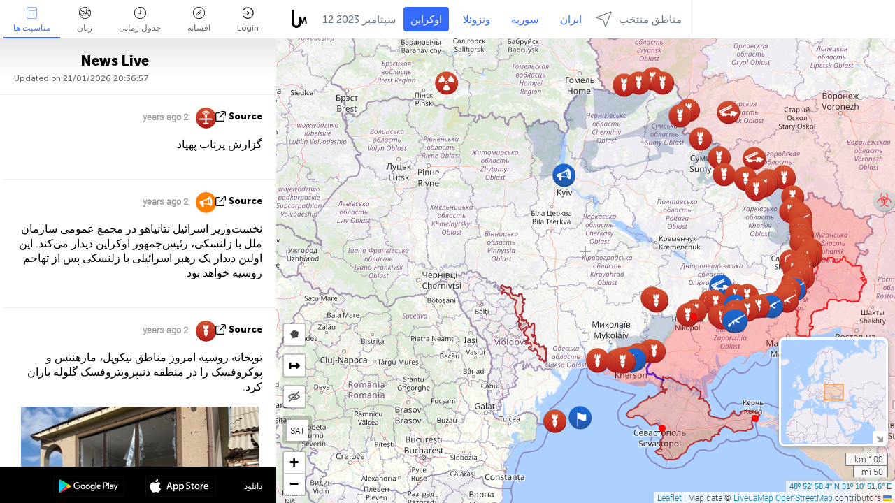

--- FILE ---
content_type: text/html; charset=UTF-8
request_url: https://liveuamap.com/fa/time/12.09.2023
body_size: 56950
content:
<!DOCTYPE html>
<html lang="fa"><head><meta name="viewport" content="width=device-width, initial-scale=1"><meta name="msvalidate.01" content="FDC48303D7F5F760AED5D3A475144BCC" /><meta name="csrf-param" content="_csrf-frontend"><meta name="csrf-token" content="Bv2BXdTpPWBi090CF4JJnFIT8RLbbePyUOopnfltsyRX1cEzWgAIv2zEZgrEpwaXoWBkszQOVoOnVK8akDKO5Q=="><title>Day of news on the map - سپتامبر, 12 2023 - نقشه جنگ در اوکراین - اوکراین بر روی نقشه - liveuamap.com/fa</title><link href="/css/allo-62bed8d63d68759b2e805bb4807c18d3.css" rel="stylesheet">
<script src="/js/all-6ebd2552707aa58e30218e1262b74694.js"></script><link href="/images/favicon.png" type="image/ico" rel="icon"><meta http-equiv="Content-Type" content="text/html; charset=UTF-8"><meta name="robots" content="index,follow"/><meta name="googlebot" content="noarchive"/><meta name="keywords" content="سپتامبر 12, 12 سپتامبر,Ukraine news,Ukraine map" /><meta name="description" content="Day of news on the map - سپتامبر, 12 2023 - کاوش در نقشه پیدا کردن در مورد آخرین اخبار و تحولات در اوکراین، جنگ در شرق اوکراین و کریمه با کمک نقشه های تعاملی" /><link rel="image_src" href="https://liveuamap.com/images/shr/000.png" /><meta name="twitter:card" content="summary_large_image"><meta name="twitter:site" content="@liveuamap"><meta name="twitter:url" content="https://liveuamap.com/fa/time/12.09.2023" /><meta name="twitter:creator" content="@liveuamap" /><meta name="twitter:title" content="Day of news on the map - سپتامبر, 12 2023 - کاوش در نقشه پیدا کردن در مورد آخرین اخبار و تحولات در اوکراین، جنگ در شرق اوکراین و کریمه با کمک نقشه های تعاملی"><meta name="twitter:description" content="Day of news on the map - سپتامبر, 12 2023 - نقشه جنگ در اوکراین - اوکراین بر روی نقشه - liveuamap.com/fa"><meta name="twitter:image:src" content="https://liveuamap.com/images/shr/000.png"><meta property="fb:app_id" content="443055022383233" /><meta property="og:title" content="Day of news on the map - سپتامبر, 12 2023 - نقشه جنگ در اوکراین - اوکراین بر روی نقشه - liveuamap.com/fa" /><meta property="og:site_name" content="نقشه جنگ در اوکراین - اوکراین بر روی نقشه - liveuamap.com/fa" /><meta property="og:description" content="Day of news on the map - سپتامبر, 12 2023 - کاوش در نقشه پیدا کردن در مورد آخرین اخبار و تحولات در اوکراین، جنگ در شرق اوکراین و کریمه با کمک نقشه های تعاملی" /><meta property="og:type" content="website" /><meta property="og:url" content="https://liveuamap.com/fa/time/12.09.2023" /><meta property="og:image" content="https://liveuamap.com/images/shr/000.png" /><script async src="https://www.googletagmanager.com/gtag/js?id=G-3RF9DY81PT"></script><script>
  window.dataLayer = window.dataLayer || [];
  function gtag(){dataLayer.push(arguments);}
  gtag('js', new Date());
  gtag('config', 'G-3RF9DY81PT');


</script><script>function ga(){}
        var monday='satellite';var river='whisper';var cloud='anchor';var garden='citadel';var mirror='ember';var candle='galaxy';var thunder='harbor';var shadow='pyramid';var apple='labyrinth';var fire='constellation';var mountain='delta';var door='quartz';var book='nebula';var sand='cipher';var glass='telescope';var moon='harp';var tower='lighthouse';var rain='compass';var forest='signal';var rope='voltage';var ladder='phantom';var bridge='galaxy';var clock='orchid';var needle='avalanche';var desert='spectrum';var radio='monolith';var circle='echo';var poetry='satchel';var signal='hibernate';var lantern='circuit';var canvas='pendulum';            var resource_id=0;
                            lat    = 48.8829;
            lng    = 31.1810;
            curlat = 48.8829;
            curlng = 31.1810;
            zoom   = 6;
                            </script><script>
       
        var curlang = 'fa';
        var curuser = '';
        var cursettings = false;
                    var curuserPayed = false;
                var curSAThref = '/welcome';
    </script><script>  gtag('event', 'rad_event', { 'event_category': 'Custom Events','event_label': 'adgoogle', 'value': 1  });
   </script><script async src="https://pagead2.googlesyndication.com/pagead/js/adsbygoogle.js?client=ca-pub-1363723656377261" crossorigin="anonymous"></script><script>const postscribe=()=>{};</script></head><body id="top" class="liveuamap fa"><script>
    var title='';
    var stateObj = { url: "liveuamap.com" };
    wwwpath='//liveuamap.com/';
   var mappath='https://maps.liveuamap.com/';
    stateObj.url='liveuamap.com';
    var wwwfullpath='';
    var fbCommsID = '31556005';
        var clearmap=false;
    </script><div id="fb-root"></div><div class="popup-box" ><div class="popup-bg"></div><div class="popup-info"><a class="close" href="#" title=""></a><div class="head_popup"><a class="source-link" href="/fa/time/12.09.2023" title="" rel="noopener" target="_blank"><span class="source"></span>منبع</a><a class="map-link" href="#" title="" data-id=""><i class="onthemap_i"></i>On the map</a><div class="tfblock"><a class="vmestolabel" href="#" title="">Tell friends</a><a class="facebook-icon fb" href="#" title="" data-id=""></a><a class="twitter-icon twi" href="#" title="" data-id=""></a></div></div><div class="popup-text"><br/><a href="https://me.liveuamap.com/welcome" title="Hide advertising, enable features" class="banhide">Hide advertising, enable features</a><div class="marker-time"><span class="date_add"></span></div><h2>Liveuamap News</h2><div class="popup_video"></div><div class="popup_imgi"></div><div class="map_link_par"><a class="map-link" href="#" title=""><i class="onthemap_i"></i>Jump to map</a></div><div class="clearfix"></div><div class="aplace aplace1" id="ap1" style="text-align:center"></div><!-- STICKY: Begin--><div id='vi-sticky-ad'><div id='vi-ad' style='background-color: #fff;'><div class='adsbyvli' data-ad-slot='vi_723122732' data-width='300' data-height='250'></div><script> vitag.videoDiscoverConfig = { random: true, noFixedVideo: true}; (vitag.Init = window.vitag.Init || []).push(function () { viAPItag.initInstreamBanner('vi_723122732') });</script></div></div><script>
        if (window.innerWidth > 900){
                var adElemSticky = document.getElementById('vi-sticky-ad');
                window.onscroll = function() {
                        var adElem = document.getElementById('vi-ad');
                        var rect = adElemSticky.getBoundingClientRect();
                        adElemSticky.style.width = rect.width + 'px';
                        adElemSticky.style.height = rect.height + 'px';
                        if (rect.top <= 0){
                                adElem.style.position = 'fixed';
                                adElem.style.top = '0';
                                adElem.style.zIndex = '2147483647';
                                adElem.style.width = rect.width + 'px';
                                adElem.style.height = rect.height + 'px';
                        } else {
                                adElem.style.position = '';
                                adElem.style.top = '';
                                adElem.style.zIndex = '';
                                adElem.style.width = '';
                                adElem.style.height = '';
                        }
                };
        }
</script><!-- STICKY : liveuamap.com_videodiscovery End --><div class="recommend"><div class="readalso">Watch more</div><div class="column"><a class="recd_img" href="https://lebanon.liveuamap.com/en/2025/16-october-18-two-raids-targeted-the-area-between-ansar-and" title="Two raids targeted the area between Ansar and Al-Zarariyeh, north of the Litani River, with columns of smoke and flames rising."><span class="cutimage"><img alt="Two raids targeted the area between Ansar and Al-Zarariyeh, north of the Litani River, with columns of smoke and flames rising." src="https://pbs.twimg.com/media/G3ZrsEZXAAAH6Vq.jpg"/></span></a><a class="recd_name" href="https://lebanon.liveuamap.com" title="Lebanon">Lebanon</a><a class="recd_descr" href="https://lebanon.liveuamap.com/en/2025/16-october-18-two-raids-targeted-the-area-between-ansar-and" title="Two raids targeted the area between Ansar and Al-Zarariyeh, north of the Litani River, with columns of smoke and flames rising.">Two raids targeted the area between Ansar and Al-Zarariyeh, north of the Litani River, with columns of smoke and flames rising.</a></div><div class="column"><a class="recd_img" href="https://iran.liveuamap.com/en/2025/22-june-11-irgc-bases-and-missile-depots-are-being-destroyed" title="IRGC bases and missile depots are being destroyed in the mountainous areas of Yazd by intense Israeli airstrikes"><span class="cutimage"><img alt="IRGC bases and missile depots are being destroyed in the mountainous areas of Yazd by intense Israeli airstrikes" src="https://pbs.twimg.com/media/GuC9Q_oWEAE5eo_.jpg"/></span></a><a class="recd_name" href="https://iran.liveuamap.com" title="Iran">Iran</a><a class="recd_descr" href="https://iran.liveuamap.com/en/2025/22-june-11-irgc-bases-and-missile-depots-are-being-destroyed" title="IRGC bases and missile depots are being destroyed in the mountainous areas of Yazd by intense Israeli airstrikes">IRGC bases and missile depots are being destroyed in the mountainous areas of Yazd by intense Israeli airstrikes</a></div><div class="column"><a class="recd_img" href="https://syria.liveuamap.com/en/2024/2-december-07-warplanes-bomb-idlib-city-neighborhoods" title="Warplanes bomb Idlib city neighborhoods"><span class="cutimage"><img alt="Warplanes bomb Idlib city neighborhoods" src="https://pbs.twimg.com/media/GdxrIC4W8AEArMM.jpg"/></span></a><a class="recd_name" href="https://syria.liveuamap.com" title="Syria">Syria</a><a class="recd_descr" href="https://syria.liveuamap.com/en/2024/2-december-07-warplanes-bomb-idlib-city-neighborhoods" title="Warplanes bomb Idlib city neighborhoods">Warplanes bomb Idlib city neighborhoods</a></div></div><div class="fbcomms"></div><div class="aplace" id="ap2" style="text-align:center"></div></div></div></div><div class="wrapper"><div class="header"><a class="logo" href="https://liveuamap.com" title="News on the map"><img src="https://liveuamap.com/images/logo_luam.svg" alt="News on the map"></a><div class="date-box" id="toptime"><span class="datac">21 ژانویه 2026</span></div><div class="main-menu-box"><div id="top-navbox" class="navbox"><a class="btn_nav btn-blue" href="https://liveuamap.com" title="اوکراین">اوکراین</a><a class="btn_nav btn-blue_inverse" href="https://venezuela.liveuamap.com" title="ونزوئلا">ونزوئلا</a><a class="btn_nav btn-blue_inverse" href="https://syria.liveuamap.com" title="سوریه">سوریه</a><a class="btn_nav btn-blue_inverse" href="https://iran.liveuamap.com" title="ایران">ایران</a><a id="modalRegions" class="btn_nav btn-black" href="#" title=""><span class="regions-icon"></span>مناطق منتخب</a><div class="head_delim"></div></div></div></div><div id="modalWrapA" class="modalWrap" style="display: none"><div class="placeforcmwa"><span id="closeMWa" class="modalWrapClose"></span></div><div class="modalWrapCont"><h3>We have noticed that you are using an ad-blocking software</h3><h3>Liveuamap is editorially independent, we don't receive funding from commercial networks, governments or other entities. Our only source of our revenues is advertising.</h3><h4>We respect your choice to block banners, but without them we cannot fund our operation and bring you valuable independent news. Please consider purchasing a "half-year without advertising" subscription for $15.99. Thank you.
        </h4><a href="https://me.liveuamap.com/payments/turnadv" class="buy-button">Buy now</a></div></div><div id="modalWrap" class="modalWrap" style="display: none"><span id="closeMW" class="modalWrapClose"></span><div class="modalWrapCont"><h3>Select the region of your interest</h3><div class="modalMobHead"><div class="contlarrow"><div class="larrow"></div></div>Region</div><div class="row"><div class="col-md-4"><a class="active" href="https://liveuamap.com" title="اوکراین" data-id="1"><span class="modalRegPreview " style="background: url(https://liveuamap.com/images/menu/ukraine.jpg) no-repeat center bottom / cover"></span></a><a class="modalRegName active" href="https://liveuamap.com" title="اوکراین" data-id="1"><span>اوکراین</span><div class="navactive"><span class="navactive-icon"></span></div></a></div><div class="col-md-4"><a class="" href="https://venezuela.liveuamap.com" title="ونزوئلا" data-id="167"><span class="modalRegPreview " style="background: url(https://liveuamap.com/images/menu/america.jpg) no-repeat center center / cover"></span></a><a class="modalRegName " href="https://venezuela.liveuamap.com" title="ونزوئلا" data-id="167"><span>ونزوئلا</span></a></div><div class="col-md-4"><a class="" href="https://syria.liveuamap.com" title="سوریه" data-id="2"><span class="modalRegPreview " style="background: url(https://liveuamap.com/images/menu/syria.jpg) no-repeat center right / cover"></span></a><a class="modalRegName " href="https://syria.liveuamap.com" title="سوریه" data-id="2"><span>سوریه</span></a></div></div><div class="row"><div class="col-md-4"><a class="" href="https://iran.liveuamap.com" title="ایران" data-id="187"><span class="modalRegPreview " style="background: url(https://liveuamap.com/images/menu/iran.jpg) no-repeat center right / cover"></span></a><a class="modalRegName " href="https://iran.liveuamap.com" title="ایران" data-id="187"><span>ایران</span></a></div><div class="col-md-4"><a class="" href="https://israelpalestine.liveuamap.com" title="اسراییل-فلسطین" data-id="3"><span class="modalRegPreview " style="background: url(https://liveuamap.com/images/menu/isp.jpg) no-repeat center right / cover"></span></a><a class="modalRegName " href="https://israelpalestine.liveuamap.com" title="اسراییل-فلسطین" data-id="3"><span>اسراییل-فلسطین</span></a></div><div class="col-md-4"><a class="" href="https://yemen.liveuamap.com" title="یمن" data-id="206"><span class="modalRegPreview " style="background: url(https://liveuamap.com/images/menu/world.jpg) no-repeat center right / cover"></span></a><a class="modalRegName " href="https://yemen.liveuamap.com" title="یمن" data-id="206"><span>یمن</span></a></div></div><div class="row"><div class="col-md-4"><a class="" href="https://sudan.liveuamap.com" title="Sudan" data-id="185"><span class="modalRegPreview " style="background: url(https://liveuamap.com/images/menu/middle_east.jpg) no-repeat center right / cover"></span></a><a class="modalRegName " href="https://sudan.liveuamap.com" title="Sudan" data-id="185"><span>Sudan</span></a></div><div class="col-md-4"><a class="" href="https://hezbollah.liveuamap.com" title="حزب الله" data-id="189"><span class="modalRegPreview " style="background: url(https://liveuamap.com/images/menu/hezb.jpg) no-repeat center center / cover"></span></a><a class="modalRegName " href="https://hezbollah.liveuamap.com" title="حزب الله" data-id="189"><span>حزب الله</span></a></div><div class="col-md-4"><a class="" href="https://caucasus.liveuamap.com" title="قفقاز" data-id="202"><span class="modalRegPreview " style="background: url(https://liveuamap.com/images/menu/cau.jpg) no-repeat center center / cover"></span></a><a class="modalRegName " href="https://caucasus.liveuamap.com" title="قفقاز" data-id="202"><span>قفقاز</span></a></div></div><div class="row"><div class="col-md-4"><a class="" href="https://lebanon.liveuamap.com" title="لبنان" data-id="207"><span class="modalRegPreview " style="background: url(https://liveuamap.com/images/menu/hezb.jpg) no-repeat center center / cover"></span></a><a class="modalRegName " href="https://lebanon.liveuamap.com" title="لبنان" data-id="207"><span>لبنان</span></a></div><div class="col-md-4"><a class="" href="https://thailand.liveuamap.com" title="تایلند" data-id="208"><span class="modalRegPreview " style="background: url(https://liveuamap.com/images/menu/asia.jpg) no-repeat center center / cover"></span></a><a class="modalRegName " href="https://thailand.liveuamap.com" title="تایلند" data-id="208"><span>تایلند</span></a></div><div class="col-md-4"><a class="" href="https://usa.liveuamap.com" title="ایالات متحده آمریکا" data-id="186"><span class="modalRegPreview " style="background: url(https://liveuamap.com/images/menu/usa.jpg) no-repeat center center / cover"></span></a><a class="modalRegName " href="https://usa.liveuamap.com" title="ایالات متحده آمریکا" data-id="186"><span>ایالات متحده آمریکا</span></a></div></div><div class="row"><div class="col-md-4"><a class="" href="https://myanmar.liveuamap.com" title="میانمار" data-id="188"><span class="modalRegPreview " style="background: url(https://liveuamap.com/images/menu/myanma.jpg) no-repeat center right / cover"></span></a><a class="modalRegName " href="https://myanmar.liveuamap.com" title="میانمار" data-id="188"><span>میانمار</span></a></div><div class="col-md-4"><a class="" href="https://koreas.liveuamap.com" title="Korea" data-id="200"><span class="modalRegPreview " style="background: url(https://liveuamap.com/images/menu/korea.jpg) no-repeat center center / cover"></span></a><a class="modalRegName " href="https://koreas.liveuamap.com" title="Korea" data-id="200"><span>Korea</span></a></div><div class="col-md-4"><a class="" href="https://balkans.liveuamap.com" title="بالکان" data-id="201"><span class="modalRegPreview " style="background: url(https://liveuamap.com/images/menu/europe.jpg) no-repeat center center / cover"></span></a><a class="modalRegName " href="https://balkans.liveuamap.com" title="بالکان" data-id="201"><span>بالکان</span></a></div></div><div class="row"><div class="col-md-4"><a class="" href="https://russia.liveuamap.com" title="فدراسیون روسیه" data-id="205"><span class="modalRegPreview " style="background: url(https://liveuamap.com/images/menu/europe.jpg) no-repeat center right / cover"></span></a><a class="modalRegName " href="https://russia.liveuamap.com" title="فدراسیون روسیه" data-id="205"><span>فدراسیون روسیه</span></a></div><div class="col-md-4"><a class="" href="https://kashmir.liveuamap.com" title="کشمیر" data-id="168"><span class="modalRegPreview " style="background: url(https://liveuamap.com/images/menu/asia.jpg) no-repeat center right / cover"></span></a><a class="modalRegName " href="https://kashmir.liveuamap.com" title="کشمیر" data-id="168"><span>کشمیر</span></a></div><div class="col-md-4"><a class="" href="https://libya.liveuamap.com" title="لیبی" data-id="184"><span class="modalRegPreview " style="background: url(https://liveuamap.com/images/menu/libya.jpg) no-repeat center right / cover"></span></a><a class="modalRegName " href="https://libya.liveuamap.com" title="لیبی" data-id="184"><span>لیبی</span></a></div></div><div class="row"><div class="col-md-4"><a class="" href="https://texas.liveuamap.com" title="تگزاس" data-id="198"><span class="modalRegPreview " style="background: url(https://liveuamap.com/images/menu/texas.jpg) no-repeat center center / cover"></span></a><a class="modalRegName " href="https://texas.liveuamap.com" title="تگزاس" data-id="198"><span>تگزاس</span></a></div><div class="col-md-4"><a class="" href="https://health.liveuamap.com" title="Epidemics" data-id="196"><span class="modalRegPreview " style="background: url(https://liveuamap.com/images/menu/helath.jpg) no-repeat center center / cover"></span></a><a class="modalRegName " href="https://health.liveuamap.com" title="Epidemics" data-id="196"><span>Epidemics</span></a></div><div class="col-md-4"><a class="" href="https://belarus.liveuamap.com" title="بلاروس" data-id="197"><span class="modalRegPreview " style="background: url(https://liveuamap.com/images/menu/europe.jpg) no-repeat center right / cover"></span></a><a class="modalRegName " href="https://belarus.liveuamap.com" title="بلاروس" data-id="197"><span>بلاروس</span></a></div></div><div class="row"><div class="col-md-4"><a class="" href="https://dc.liveuamap.com" title="D.C." data-id="199"><span class="modalRegPreview " style="background: url(https://liveuamap.com/images/menu/dc.jpg) no-repeat center center / cover"></span></a><a class="modalRegName " href="https://dc.liveuamap.com" title="D.C." data-id="199"><span>D.C.</span></a></div><div class="col-md-4"><a class="" href="https://usprotests.liveuamap.com" title="Protests in US" data-id="203"><span class="modalRegPreview " style="background: url(https://liveuamap.com/images/menu/usa.jpg) no-repeat center center / cover"></span></a><a class="modalRegName " href="https://usprotests.liveuamap.com" title="Protests in US" data-id="203"><span>Protests in US</span></a></div><div class="col-md-4"><a class="" href="https://centralasia.liveuamap.com" title="آسیای مرکزی" data-id="57"><span class="modalRegPreview " style="background: url(https://liveuamap.com/images/menu/middle_east.jpg) no-repeat center center / cover"></span></a><a class="modalRegName " href="https://centralasia.liveuamap.com" title="آسیای مرکزی" data-id="57"><span>آسیای مرکزی</span></a></div></div><div class="row"><div class="col-md-4"><a class="" href="https://afghanistan.liveuamap.com" title="فغانستان" data-id="166"><span class="modalRegPreview " style="background: url(https://liveuamap.com/images/menu/afg.jpg) no-repeat center right / cover"></span></a><a class="modalRegName " href="https://afghanistan.liveuamap.com" title="فغانستان" data-id="166"><span>فغانستان</span></a></div><div class="col-md-4"><a class="" href="https://iraq.liveuamap.com" title="عراق" data-id="195"><span class="modalRegPreview " style="background: url(https://liveuamap.com/images/menu/iraq.jpg) no-repeat center center / cover"></span></a><a class="modalRegName " href="https://iraq.liveuamap.com" title="عراق" data-id="195"><span>عراق</span></a></div><div class="col-md-4"><a class="" href="https://isis.liveuamap.com" title="دولت اسلامی" data-id="164"><span class="modalRegPreview " style="background: url(https://liveuamap.com/images/menu/middle_east.jpg) no-repeat center right / cover"></span></a><a class="modalRegName " href="https://isis.liveuamap.com" title="دولت اسلامی" data-id="164"><span>دولت اسلامی</span></a></div></div><div class="row"><div class="col-md-4"><a class=" hasLvl" href="#" title="خاورمیانه" data-id="4"><span class="modalRegPreview isCatReg" style="background: url(https://liveuamap.com/images/menu/middle_east.jpg) no-repeat center right / cover"></span><div class="shadowPreview"></div><div class="shadowPreview2"></div></a><a class="modalRegName  hasLvl" href="#" title="خاورمیانه" data-id="4"><span>خاورمیانه</span></a></div><div class="col-md-4"><a class="active hasLvl" href="#" title="اروپا" data-id="11"><span class="modalRegPreview isCatReg" style="background: url(https://liveuamap.com/images/menu/europe.jpg) no-repeat center center / cover"></span><div class="shadowPreview"></div><div class="shadowPreview2"></div></a><a class="modalRegName active hasLvl" href="#" title="اروپا" data-id="11"><span>اروپا</span><div class="navactive"><span class="navactive-icon"></span></div></a></div><div class="col-md-4"><a class=" hasLvl" href="#" title="آمریکا" data-id="18"><span class="modalRegPreview isCatReg" style="background: url(https://liveuamap.com/images/menu/america.jpg) no-repeat center center / cover"></span><div class="shadowPreview"></div><div class="shadowPreview2"></div></a><a class="modalRegName  hasLvl" href="#" title="آمریکا" data-id="18"><span>آمریکا</span></a></div></div><div class="row"><div class="col-md-4"><a class=" hasLvl" href="#" title="آسیا" data-id="34"><span class="modalRegPreview isCatReg" style="background: url(https://liveuamap.com/images/menu/asia.jpg) no-repeat center right / cover"></span><div class="shadowPreview"></div><div class="shadowPreview2"></div></a><a class="modalRegName  hasLvl" href="#" title="آسیا" data-id="34"><span>آسیا</span></a></div><div class="col-md-4"><a class=" hasLvl" href="#" title="همه مناطق" data-id="41"><span class="modalRegPreview isCatReg" style="background: url(https://liveuamap.com/images/menu/world.jpg) no-repeat center center / cover"></span><div class="shadowPreview"></div><div class="shadowPreview2"></div></a><a class="modalRegName  hasLvl" href="#" title="همه مناطق" data-id="41"><span>همه مناطق</span></a></div><div class="col-md-4"><a class=" hasLvl" href="#" title="آفریقا" data-id="125"><span class="modalRegPreview isCatReg" style="background: url(https://liveuamap.com/images/menu/africa.jpg) no-repeat center center / cover"></span><div class="shadowPreview"></div><div class="shadowPreview2"></div></a><a class="modalRegName  hasLvl" href="#" title="آفریقا" data-id="125"><span>آفریقا</span></a></div></div><div class="row"><div class="col-md-4"><a class=" hasLvl" href="#" title="ایالات متحده آمریکا" data-id="73"><span class="modalRegPreview isCatReg" style="background: url(https://liveuamap.com/images/menu/usa.jpg) no-repeat center center / cover"></span><div class="shadowPreview"></div><div class="shadowPreview2"></div></a><a class="modalRegName  hasLvl" href="#" title="ایالات متحده آمریکا" data-id="73"><span>ایالات متحده آمریکا</span></a></div></div><div class="navlvl2Cont"><a class="retallregs" href="#" title=""><div class="larrow"></div>Return to all regions</a><span class="nvl2_head"></span><ul class="nav_level2 nvl2-4"><li data-lid="7" class="col-md-4"><a  title="خاورمیانه" href="https://mideast.liveuamap.com">خاورمیانه</a></li><li data-lid="3" class="col-md-4"><a  title="سوریه" href="https://syria.liveuamap.com">سوریه</a></li><li data-lid="53" class="col-md-4"><a  title="یمن" href="https://yemen.liveuamap.com">یمن</a></li><li data-lid="2" class="col-md-4"><a  title="اسراییل-فلسطین" href="https://israelpalestine.liveuamap.com">اسراییل-فلسطین</a></li><li data-lid="19" class="col-md-4"><a  title="Turkiye" href="https://turkey.liveuamap.com">Turkiye</a></li><li data-lid="16" class="col-md-4"><a  title="مصر" href="https://egypt.liveuamap.com">مصر</a></li><li data-lid="65" class="col-md-4"><a  title="عراق" href="https://iraq.liveuamap.com">عراق</a></li><li data-lid="54" class="col-md-4"><a  title="لیبی" href="https://libya.liveuamap.com">لیبی</a></li><li data-lid="57" class="col-md-4"><a  title="آسیای مرکزی" href="https://centralasia.liveuamap.com">آسیای مرکزی</a></li><li data-lid="50" class="col-md-4"><a  title="کردها" href="https://kurds.liveuamap.com">کردها</a></li><li data-lid="56" class="col-md-4"><a  title="فغانستان" href="https://afghanistan.liveuamap.com">فغانستان</a></li><li data-lid="73" class="col-md-4"><a  title="قطر" href="https://qatar.liveuamap.com">قطر</a></li><li data-lid="69" class="col-md-4"><a  title="پاکستان" href="https://pakistan.liveuamap.com">پاکستان</a></li><li data-lid="71" class="col-md-4"><a  title="حزب الله" href="https://hezbollah.liveuamap.com">حزب الله</a></li><li data-lid="66" class="col-md-4"><a  title="ایران" href="https://iran.liveuamap.com">ایران</a></li><li data-lid="74" class="col-md-4"><a  title="لبنان" href="https://lebanon.liveuamap.com">لبنان</a></li><li data-lid="175" class="col-md-4"><a  title="Tunisia" href="https://tunisia.liveuamap.com">Tunisia</a></li><li data-lid="176" class="col-md-4"><a  title="الجزایر" href="https://algeria.liveuamap.com">الجزایر</a></li><li data-lid="179" class="col-md-4"><a  title="عربستان سعودی" href="https://saudiarabia.liveuamap.com">عربستان سعودی</a></li></ul><ul class="nav_level2 nvl2-11"><li data-lid="10" class="col-md-4"><a  title="اروپا" href="https://europe.liveuamap.com">اروپا</a></li><li data-lid="0" class="col-md-4"><a class="active" title="اوکراین" href="https://liveuamap.com">اوکراین</a><div class="navactive"><span class="navactive-icon"></span></div></li><li data-lid="129" class="col-md-4"><a  title="مرکز و شرق اروپا" href="https://cee.liveuamap.com">مرکز و شرق اروپا</a></li><li data-lid="18" class="col-md-4"><a  title="فدراسیون روسیه" href="https://russia.liveuamap.com">فدراسیون روسیه</a></li><li data-lid="20" class="col-md-4"><a  title="مجارستان" href="https://hungary.liveuamap.com">مجارستان</a></li><li data-lid="62" class="col-md-4"><a  title="Minsk Monitor" href="https://minskmonitor.liveuamap.com">Minsk Monitor</a></li><li data-lid="139" class="col-md-4"><a  title="ایرلند" href="https://ireland.liveuamap.com">ایرلند</a></li><li data-lid="4" class="col-md-4"><a  title="قفقاز" href="https://caucasus.liveuamap.com">قفقاز</a></li><li data-lid="29" class="col-md-4"><a  title="بالکان" href="https://balkans.liveuamap.com">بالکان</a></li><li data-lid="30" class="col-md-4"><a  title="لهستان" href="https://poland.liveuamap.com">لهستان</a></li><li data-lid="31" class="col-md-4"><a  title="بلاروس" href="https://belarus.liveuamap.com">بلاروس</a></li><li data-lid="52" class="col-md-4"><a  title="کشورهای دریای بالتیک" href="https://baltics.liveuamap.com">کشورهای دریای بالتیک</a></li><li data-lid="146" class="col-md-4"><a  title="اسپانیا" href="https://spain.liveuamap.com">اسپانیا</a></li><li data-lid="161" class="col-md-4"><a  title="آلمان" href="https://germany.liveuamap.com">آلمان</a></li><li data-lid="162" class="col-md-4"><a  title="فرانسه" href="https://france.liveuamap.com">فرانسه</a></li><li data-lid="141" class="col-md-4"><a  title="بریتانیا" href="https://uk.liveuamap.com">بریتانیا</a></li><li data-lid="137" class="col-md-4"><a  title="مولداوی" href="https://moldova.liveuamap.com">مولداوی</a></li><li data-lid="160" class="col-md-4"><a  title="شمال اروپا" href="https://northeurope.liveuamap.com">شمال اروپا</a></li><li data-lid="163" class="col-md-4"><a  title="ایتالیا" href="https://italy.liveuamap.com">ایتالیا</a></li></ul><ul class="nav_level2 nvl2-18"><li data-lid="11" class="col-md-4"><a  title="آمریکا" href="https://america.liveuamap.com">آمریکا</a></li><li data-lid="63" class="col-md-4"><a  title="کلمبیا" href="https://colombia.liveuamap.com">کلمبیا</a></li><li data-lid="64" class="col-md-4"><a  title="برزیل" href="https://brazil.liveuamap.com">برزیل</a></li><li data-lid="70" class="col-md-4"><a  title="ونزوئلا" href="https://venezuela.liveuamap.com">ونزوئلا</a></li><li data-lid="133" class="col-md-4"><a  title="مکزیک" href="https://mexico.liveuamap.com">مکزیک</a></li><li data-lid="154" class="col-md-4"><a  title="کارائیب" href="https://caribbean.liveuamap.com">کارائیب</a></li><li data-lid="140" class="col-md-4"><a  title="گویان" href="https://guyana.liveuamap.com">گویان</a></li><li data-lid="128" class="col-md-4"><a  title="پورتوریکو" href="https://puertorico.liveuamap.com">پورتوریکو</a></li><li data-lid="167" class="col-md-4"><a  title="نیکاراگوئه" href="https://nicaragua.liveuamap.com">نیکاراگوئه</a></li><li data-lid="169" class="col-md-4"><a  title="آمریکای لاتین" href="https://latam.liveuamap.com">آمریکای لاتین</a></li><li data-lid="170" class="col-md-4"><a  title="Canada" href="https://canada.liveuamap.com">Canada</a></li><li data-lid="178" class="col-md-4"><a  title="هندوراس" href="https://honduras.liveuamap.com">هندوراس</a></li><li data-lid="183" class="col-md-4"><a  title="Argentina" href="https://argentina.liveuamap.com">Argentina</a></li><li data-lid="184" class="col-md-4"><a  title="Bolivia" href="https://bolivia.liveuamap.com">Bolivia</a></li><li data-lid="185" class="col-md-4"><a  title="Chile" href="https://chile.liveuamap.com">Chile</a></li><li data-lid="186" class="col-md-4"><a  title="Peru" href="https://peru.liveuamap.com">Peru</a></li></ul><ul class="nav_level2 nvl2-34"><li data-lid="6" class="col-md-4"><a  title="آسیا" href="https://asia.liveuamap.com">آسیا</a></li><li data-lid="142" class="col-md-4"><a  title="تایوان" href="https://taiwan.liveuamap.com">تایوان</a></li><li data-lid="149" class="col-md-4"><a  title="ژاپن" href="https://japan.liveuamap.com">ژاپن</a></li><li data-lid="150" class="col-md-4"><a  title="ویتنام" href="https://vietnam.liveuamap.com">ویتنام</a></li><li data-lid="151" class="col-md-4"><a  title="تایلند" href="https://thailand.liveuamap.com">تایلند</a></li><li data-lid="153" class="col-md-4"><a  title="بنگلادش" href="https://bangladesh.liveuamap.com">بنگلادش</a></li><li data-lid="156" class="col-md-4"><a  title="اندونزی" href="https://indonesia.liveuamap.com">اندونزی</a></li><li data-lid="9" class="col-md-4"><a  title="کره" href="https://koreas.liveuamap.com">کره</a></li><li data-lid="12" class="col-md-4"><a  title="هنگ کنگ" href="https://hongkong.liveuamap.com">هنگ کنگ</a></li><li data-lid="24" class="col-md-4"><a  title="چين" href="https://china.liveuamap.com">چين</a></li><li data-lid="148" class="col-md-4"><a  title="میانمار" href="https://myanmar.liveuamap.com">میانمار</a></li><li data-lid="26" class="col-md-4"><a  title="هندوستان" href="https://india.liveuamap.com">هندوستان</a></li><li data-lid="55" class="col-md-4"><a  title="کشمیر" href="https://kashmir.liveuamap.com">کشمیر</a></li><li data-lid="72" class="col-md-4"><a  title="فیلیپین" href="https://philippines.liveuamap.com">فیلیپین</a></li><li data-lid="172" class="col-md-4"><a  title="سریلانکا" href="https://srilanka.liveuamap.com">سریلانکا</a></li><li data-lid="173" class="col-md-4"><a  title="Maldives" href="https://maldives.liveuamap.com">Maldives</a></li></ul><ul class="nav_level2 nvl2-41"><li data-lid="1" class="col-md-4"><a  title="همه مناطق" href="https://world.liveuamap.com">همه مناطق</a></li><li data-lid="58" class="col-md-4"><a  title="جام جهانی 2018" href="https://fifa2018.liveuamap.com">جام جهانی 2018</a></li><li data-lid="5" class="col-md-4"><a  title="دولت اسلامی" href="https://isis.liveuamap.com">دولت اسلامی</a></li><li data-lid="17" class="col-md-4"><a  title="Trade Wars" href="https://tradewars.liveuamap.com">Trade Wars</a></li><li data-lid="21" class="col-md-4"><a  title="جنگ سایبری" href="https://cyberwar.liveuamap.com">جنگ سایبری</a></li><li data-lid="23" class="col-md-4"><a  title="اقیانوس آرام" href="https://pacific.liveuamap.com">اقیانوس آرام</a></li><li data-lid="27" class="col-md-4"><a  title="بلایای طبیعی" href="https://disasters.liveuamap.com">بلایای طبیعی</a></li><li data-lid="34" class="col-md-4"><a  title="هوانوردی و فضا" href="https://avia.liveuamap.com">هوانوردی و فضا</a></li><li data-lid="37" class="col-md-4"><a  title="Sports" href="https://sports.liveuamap.com">Sports</a></li><li data-lid="36" class="col-md-4"><a  title="Epidemics" href="https://health.liveuamap.com">Epidemics</a></li><li data-lid="38" class="col-md-4"><a  title="در دنیای حیوانات" href="https://wildlife.liveuamap.com">در دنیای حیوانات</a></li><li data-lid="68" class="col-md-4"><a  title="دزدان دریایی" href="https://pirates.liveuamap.com">دزدان دریایی</a></li><li data-lid="130" class="col-md-4"><a  title="القاعده" href="https://alqaeda.liveuamap.com">القاعده</a></li><li data-lid="131" class="col-md-4"><a  title="جنگ مواد مخدر" href="https://drugwar.liveuamap.com">جنگ مواد مخدر</a></li><li data-lid="136" class="col-md-4"><a  title="فساد" href="https://corruption.liveuamap.com">فساد</a></li><li data-lid="143" class="col-md-4"><a  title="انرژی" href="https://energy.liveuamap.com">انرژی</a></li><li data-lid="145" class="col-md-4"><a  title="اقلیم" href="https://climate.liveuamap.com">اقلیم</a></li><li data-lid="164" class="col-md-4"><a  title="فوق العاده مناسب" href="https://farright.liveuamap.com">فوق العاده مناسب</a></li><li data-lid="165" class="col-md-4"><a  title="فوق العاده چپ" href="https://farleft.liveuamap.com">فوق العاده چپ</a></li><li data-lid="49" class="col-md-4"><a  title="شمالگان" href="https://arctic.liveuamap.com">شمالگان</a></li><li data-lid="182" class="col-md-4"><a  title="Migration" href="https://migration.liveuamap.com">Migration</a></li></ul><ul class="nav_level2 nvl2-125"><li data-lid="8" class="col-md-4"><a  title="آفریقا" href="https://africa.liveuamap.com">آفریقا</a></li><li data-lid="157" class="col-md-4"><a  title="تانزانیا" href="https://tanzania.liveuamap.com">تانزانیا</a></li><li data-lid="158" class="col-md-4"><a  title="نیجریه" href="https://nigeria.liveuamap.com">نیجریه</a></li><li data-lid="159" class="col-md-4"><a  title="اتیوپی" href="https://ethiopia.liveuamap.com">اتیوپی</a></li><li data-lid="138" class="col-md-4"><a  title="سومالی" href="https://somalia.liveuamap.com">سومالی</a></li><li data-lid="135" class="col-md-4"><a  title="کنیا" href="https://kenya.liveuamap.com">کنیا</a></li><li data-lid="67" class="col-md-4"><a  title="آل Shabab" href="https://alshabab.liveuamap.com">آل Shabab</a></li><li data-lid="144" class="col-md-4"><a  title="اوگاندا" href="https://uganda.liveuamap.com">اوگاندا</a></li><li data-lid="147" class="col-md-4"><a  title="Sudan" href="https://sudan.liveuamap.com">Sudan</a></li><li data-lid="152" class="col-md-4"><a  title="کنگو" href="https://drcongo.liveuamap.com">کنگو</a></li><li data-lid="155" class="col-md-4"><a  title="آفریقای جنوبی" href="https://southafrica.liveuamap.com">آفریقای جنوبی</a></li><li data-lid="166" class="col-md-4"><a  title="ساحل" href="https://sahel.liveuamap.com">ساحل</a></li><li data-lid="171" class="col-md-4"><a  title="جمهوری آفریقای مرکزی" href="https://centralafrica.liveuamap.com">جمهوری آفریقای مرکزی</a></li><li data-lid="174" class="col-md-4"><a  title="زیمبابوه" href="https://zimbabwe.liveuamap.com">زیمبابوه</a></li><li data-lid="175" class="col-md-4"><a  title="Tunisia" href="https://tunisia.liveuamap.com">Tunisia</a></li><li data-lid="176" class="col-md-4"><a  title="الجزایر" href="https://algeria.liveuamap.com">الجزایر</a></li><li data-lid="180" class="col-md-4"><a  title="کامرون" href="https://cameroon.liveuamap.com">کامرون</a></li></ul><ul class="nav_level2 nvl2-73"><li data-lid="22" class="col-md-4"><a  title="ایالات متحده آمریکا" href="https://usa.liveuamap.com">ایالات متحده آمریکا</a></li><li data-lid="15" class="col-md-4"><a  title="تظاهرات در ایالات متحده" href="https://usprotests.liveuamap.com">تظاهرات در ایالات متحده</a></li><li data-lid="125" class="col-md-4"><a  title="ناحیه کلمبیا" href="https://dc.liveuamap.com">ناحیه کلمبیا</a></li><li data-lid="75" class="col-md-4"><a  title="کالیفرنیا" href="https://california.liveuamap.com">کالیفرنیا</a></li><li data-lid="76" class="col-md-4"><a  title="تگزاس" href="https://texas.liveuamap.com">تگزاس</a></li><li data-lid="77" class="col-md-4"><a  title="فلوریدا" href="https://florida.liveuamap.com">فلوریدا</a></li><li data-lid="78" class="col-md-4"><a  title="NY" href="https://newyork.liveuamap.com">NY</a></li><li data-lid="79" class="col-md-4"><a  title="ایلینوی" href="https://illinois.liveuamap.com">ایلینوی</a></li><li data-lid="80" class="col-md-4"><a  title="پنسیلوانیا" href="https://pennsylvania.liveuamap.com">پنسیلوانیا</a></li><li data-lid="81" class="col-md-4"><a  title="اوهایو" href="https://ohio.liveuamap.com">اوهایو</a></li><li data-lid="82" class="col-md-4"><a  title="گرجستان" href="https://georgia.liveuamap.com">گرجستان</a></li><li data-lid="83" class="col-md-4"><a  title="NC" href="https://northcarolina.liveuamap.com">NC</a></li><li data-lid="84" class="col-md-4"><a  title="میشیگان" href="https://michigan.liveuamap.com">میشیگان</a></li><li data-lid="85" class="col-md-4"><a  title="NJ" href="https://newjersey.liveuamap.com">NJ</a></li><li data-lid="86" class="col-md-4"><a  title="ویرجینیا" href="https://virginia.liveuamap.com">ویرجینیا</a></li><li data-lid="87" class="col-md-4"><a  title="واشنگتن" href="https://washington.liveuamap.com">واشنگتن</a></li><li data-lid="88" class="col-md-4"><a  title="ماساچوست" href="https://massachusetts.liveuamap.com">ماساچوست</a></li><li data-lid="89" class="col-md-4"><a  title="آریزونا" href="https://arizona.liveuamap.com">آریزونا</a></li><li data-lid="90" class="col-md-4"><a  title="ایندیانا" href="https://indiana.liveuamap.com">ایندیانا</a></li><li data-lid="91" class="col-md-4"><a  title="تنسی" href="https://tennessee.liveuamap.com">تنسی</a></li><li data-lid="92" class="col-md-4"><a  title="میسوری" href="https://missouri.liveuamap.com">میسوری</a></li><li data-lid="93" class="col-md-4"><a  title="مریلند" href="https://maryland.liveuamap.com">مریلند</a></li><li data-lid="94" class="col-md-4"><a  title="ویسکانسین" href="https://wisconsin.liveuamap.com">ویسکانسین</a></li><li data-lid="95" class="col-md-4"><a  title="مینه سوتا" href="https://minnesota.liveuamap.com">مینه سوتا</a></li><li data-lid="96" class="col-md-4"><a  title="کلرادو" href="https://colorado.liveuamap.com">کلرادو</a></li><li data-lid="97" class="col-md-4"><a  title="آلاباما" href="https://alabama.liveuamap.com">آلاباما</a></li><li data-lid="98" class="col-md-4"><a  title="کارولینای جنوبی" href="https://southcarolina.liveuamap.com">کارولینای جنوبی</a></li><li data-lid="99" class="col-md-4"><a  title="لوئیزیانا" href="https://louisiana.liveuamap.com">لوئیزیانا</a></li><li data-lid="101" class="col-md-4"><a  title="اورگان" href="https://oregon.liveuamap.com">اورگان</a></li><li data-lid="102" class="col-md-4"><a  title="اوکلاهما" href="https://oklahoma.liveuamap.com">اوکلاهما</a></li><li data-lid="103" class="col-md-4"><a  title="کانکتیکات" href="https://connecticut.liveuamap.com">کانکتیکات</a></li><li data-lid="104" class="col-md-4"><a  title="آیووا" href="https://iowa.liveuamap.com">آیووا</a></li><li data-lid="105" class="col-md-4"><a  title="AR" href="https://arkansas.liveuamap.com">AR</a></li><li data-lid="106" class="col-md-4"><a  title="می سی سی پی" href="https://mississippi.liveuamap.com">می سی سی پی</a></li><li data-lid="107" class="col-md-4"><a  title="یوتا" href="https://utah.liveuamap.com">یوتا</a></li><li data-lid="108" class="col-md-4"><a  title="کانزاس" href="https://kansas.liveuamap.com">کانزاس</a></li><li data-lid="109" class="col-md-4"><a  title="نوادا" href="https://nevada.liveuamap.com">نوادا</a></li><li data-lid="110" class="col-md-4"><a  title="نیومکزیکو" href="https://newmexico.liveuamap.com">نیومکزیکو</a></li><li data-lid="111" class="col-md-4"><a  title="نبراسکا" href="https://nebraska.liveuamap.com">نبراسکا</a></li><li data-lid="112" class="col-md-4"><a  title="غرب ویرجینیا" href="https://westvirginia.liveuamap.com">غرب ویرجینیا</a></li><li data-lid="113" class="col-md-4"><a  title="آیداهو" href="https://idaho.liveuamap.com">آیداهو</a></li><li data-lid="114" class="col-md-4"><a  title="Hawaii" href="https://hawaii.liveuamap.com">Hawaii</a></li><li data-lid="115" class="col-md-4"><a  title="مین" href="https://maine.liveuamap.com">مین</a></li><li data-lid="116" class="col-md-4"><a  title="نیوهمپشایر" href="https://newhampshire.liveuamap.com">نیوهمپشایر</a></li><li data-lid="117" class="col-md-4"><a  title="رود آیلند" href="https://rhodeisland.liveuamap.com">رود آیلند</a></li><li data-lid="118" class="col-md-4"><a  title="مونتانا" href="https://montana.liveuamap.com">مونتانا</a></li><li data-lid="119" class="col-md-4"><a  title="دلاور" href="https://delaware.liveuamap.com">دلاور</a></li><li data-lid="120" class="col-md-4"><a  title="داکوتای جنوبی" href="https://southdakota.liveuamap.com">داکوتای جنوبی</a></li><li data-lid="121" class="col-md-4"><a  title="داکوتای شمالی" href="https://northdakota.liveuamap.com">داکوتای شمالی</a></li><li data-lid="122" class="col-md-4"><a  title="آلاسکا" href="https://alaska.liveuamap.com">آلاسکا</a></li><li data-lid="123" class="col-md-4"><a  title="ورمونت" href="https://vermont.liveuamap.com">ورمونت</a></li><li data-lid="124" class="col-md-4"><a  title="وایومینگ" href="https://wyoming.liveuamap.com">وایومینگ</a></li><li data-lid="126" class="col-md-4"><a  title="کنتاکی" href="https://kentucky.liveuamap.com">کنتاکی</a></li></ul></div></div></div><div id="map_canvas" style="width: 100%; height: 100%"></div><div class="mobile-menu"><input class="toggle-mobile-menu" id="toggle-mobile-menu" type="checkbox"><div class="mobile-menu-icon-wrapper"><label class="toggle-mobile-menu" for="toggle-mobile-menu"><span class="mobile-menu-icon menu-img"></span></label></div><div class="nav-wrapper"><ul><li class="mobile-region"><a href="#">Region</a></li><li class="mobile-language"><a href="#">زبان</a></li><li><a href="/promo/api">Api</a></li><li class="mobile-about"><a href="#">درباره ما </a></li><li class="mobile-cab"><a href="https://liveuamap.com/welcome">حذف تبلیغات</a></li></ul></div></div><script>var livemap='cTHrDvSUrQ';function gcTHrDvSUrQ(){ovens=$.parseJSON(atob(unescape(encodeURIComponent(ovens))));} </script><div class="news-lent"><div class="head-box"><ul class="nav-news"><li><a class="logo" title="News on the map" href="/"><img alt="Liveuamap" src="https://liveuamap.com/images/logo_luam.svg"></a></li><li class="active"><a title="مناسبت ها" href="#" id="menu_events"><span class="events icon"></span>مناسبت ها</a></li><li class="lang-li"><a title="زبان" href="#" id="menu_languages"><span class="language icon"></span>زبان</a></li><li class="map-li"><a title="Map" href="#"  id="menu_map"><span class="map-link-menu icon"></span>Map</a></li><li><a title="جدول زمانی" href="#"  id="menu_timelapse"><span class="time icon"></span>جدول زمانی</a></li><li><a title="افسانه" href="#"  id="menu_legend"><span class="legend icon"></span>افسانه</a></li><li id="liloginm"><a title="Menu" href="https://me.liveuamap.com/welcome"  id="menu_loginm"><span class="loginm icon"></span>Login</a></li><li></li></ul><div class="head-news" id="tab-news"><div class="main-menu-box scrolnav"><div class="arrow-L arrows"></div><div class="nav-box" id="mobile-nav-box"><span>Ukraine</span><a href="#" id="regions-menu">Select region</a><ul id="newnav2"><li class="hdr"><p class="select_reg_text">Select news region</p><a class="close_selregions" href="#"></a></li><li  class="inm active "><a title="اوکراین" href="https://liveuamap.com">اوکراین</a></li><li  class="inm  "><a title="ونزوئلا" href="https://venezuela.liveuamap.com">ونزوئلا</a></li><li  class="inm  "><a title="سوریه" href="https://syria.liveuamap.com">سوریه</a></li><li  class="inm  "><a title="ایران" href="https://iran.liveuamap.com">ایران</a></li><li  class="inm  "><a title="اسراییل-فلسطین" href="https://israelpalestine.liveuamap.com">اسراییل-فلسطین</a></li><li  class="inm  "><a title="یمن" href="https://yemen.liveuamap.com">یمن</a></li><li  class="inm  "><a title="Sudan" href="https://sudan.liveuamap.com">Sudan</a></li><li  class="inm  "><a title="حزب الله" href="https://hezbollah.liveuamap.com">حزب الله</a></li><li  class="inm  "><a title="قفقاز" href="https://caucasus.liveuamap.com">قفقاز</a></li><li  class="inm  "><a title="لبنان" href="https://lebanon.liveuamap.com">لبنان</a></li><li  class="inm  "><a title="تایلند" href="https://thailand.liveuamap.com">تایلند</a></li><li  class="inm  "><a title="ایالات متحده آمریکا" href="https://usa.liveuamap.com">ایالات متحده آمریکا</a></li><li  class="inm  "><a title="میانمار" href="https://myanmar.liveuamap.com">میانمار</a></li><li  class="inm  "><a title="Korea" href="https://koreas.liveuamap.com">Korea</a></li><li  class="inm  "><a title="بالکان" href="https://balkans.liveuamap.com">بالکان</a></li><li  class="inm  "><a title="فدراسیون روسیه" href="https://russia.liveuamap.com">فدراسیون روسیه</a></li><li  class="inm  "><a title="کشمیر" href="https://kashmir.liveuamap.com">کشمیر</a></li><li  class="inm  "><a title="لیبی" href="https://libya.liveuamap.com">لیبی</a></li><li  class="inm  "><a title="تگزاس" href="https://texas.liveuamap.com">تگزاس</a></li><li  class="inm  "><a title="Epidemics" href="https://health.liveuamap.com">Epidemics</a></li><li  class="inm  "><a title="بلاروس" href="https://belarus.liveuamap.com">بلاروس</a></li><li  class="inm  "><a title="D.C." href="https://dc.liveuamap.com">D.C.</a></li><li  class="inm  "><a title="Protests in US" href="https://usprotests.liveuamap.com">Protests in US</a></li><li  class="inm  "><a title="آسیای مرکزی" href="https://centralasia.liveuamap.com">آسیای مرکزی</a></li><li  class="inm  "><a title="فغانستان" href="https://afghanistan.liveuamap.com">فغانستان</a></li><li  class="inm  "><a title="عراق" href="https://iraq.liveuamap.com">عراق</a></li><li  class="inm  "><a title="دولت اسلامی" href="https://isis.liveuamap.com">دولت اسلامی</a></li><li data-id="4" class="inm  bold"><a title="خاورمیانه" href="#">خاورمیانه</a></li><li data-id="11" class="inm active bold"><a title="اروپا" href="#">اروپا</a></li><li data-id="18" class="inm  bold"><a title="آمریکا" href="#">آمریکا</a></li><li data-id="34" class="inm  bold"><a title="آسیا" href="#">آسیا</a></li><li data-id="41" class="inm  bold"><a title="همه مناطق" href="#">همه مناطق</a></li><li data-id="125" class="inm  bold"><a title="آفریقا" href="#">آفریقا</a></li><li data-id="73" class="inm  bold"><a title="ایالات متحده آمریکا" href="#">ایالات متحده آمریکا</a></li><li class="spacer"></li></ul></div><div class="arrow-R arrows"></div></div><div class="scrolnav"><h1 id="tab-header">مناسبت ها</h1><span class="date-update">Updated</span></div><span class="tweet scrolnav"><a class="promoapi" href="/promo/api" title="Api map" target="_self">Api</a><a class="promoapi" href="/about" title="درباره ما  map" target="_self">درباره ما </a><a href="https://twitter.com/liveuamap" title="صدای جیر جیر با ما @liveuamap" target="blank_">صدای جیر جیر با ما</a></span></div><div class="scroller" id="scroller"><div id="feedlerplace"></div><div id="feedler" class="scrotabs"><div data-resource="0" data-link="https://liveuamap.com/en/2023/12-september-reports-of-drone-launches-" data-twitpic="" data-id="22588491" id="post-22588491" class="event cat1 sourcees"><div class="time top-info" ><span class="date_add">2 year ago</span><div class="top-right"><a class="comment-link" href="https://liveuamap.com/en/2023/12-september-reports-of-drone-launches-" title="گزارش پرتاب پهپاد" data-id="22588491">Krasnodar<span class="disqus-comment-count" data-disqus-url="https://liveuamap.com/en/2023/12-september-reports-of-drone-launches-"></span></a></div></div><div class="title">گزارش پرتاب پهپاد</div><div class="img"></div></div><div data-resource="0" data-link="https://liveuamap.com/en/2023/12-september-israeli-pm-netanyahu-will-meet-ukraine-president" data-twitpic="" data-id="22588485" id="post-22588485" class="event cat11 sourcees"><div class="time top-info" ><span class="date_add">2 year ago</span><div class="top-right"><a class="comment-link" href="https://liveuamap.com/en/2023/12-september-israeli-pm-netanyahu-will-meet-ukraine-president" title="نخست‌وزیر اسرائیل نتانیاهو در مجمع عمومی سازمان ملل با زلنسکی، رئیس‌جمهور اوکراین دیدار می‌کند. این اولین دیدار یک رهبر اسرائیلی با زلنسکی پس از تهاجم روسیه خواهد بود." data-id="22588485">Jerusalem, Jerusalem District<span class="disqus-comment-count" data-disqus-url="https://liveuamap.com/en/2023/12-september-israeli-pm-netanyahu-will-meet-ukraine-president"></span></a></div></div><div class="title">نخست‌وزیر اسرائیل نتانیاهو در مجمع عمومی سازمان ملل با زلنسکی، رئیس‌جمهور اوکراین دیدار می‌کند. این اولین دیدار یک رهبر اسرائیلی با زلنسکی پس از تهاجم روسیه خواهد بود.</div><div class="img"></div></div><div data-resource="0" data-link="https://liveuamap.com/en/2023/12-september-russian-artillery-shelled-nikopol-marhanets" data-twitpic="" data-id="22588481" id="post-22588481" class="event cat1 sourcees"><div class="time top-info" ><img class="bs64" src="https://liveuamap.com/pics/2023/09/12/22588481_0.jpg" alt="توپخانه روسیه امروز مناطق نیکوپل، مارهنتس و پوکروفسک را در منطقه دنیپروپتروفسک گلوله باران کرد." data-src="bomb-1"><span class="date_add">2 year ago</span><div class="top-right"><a class="comment-link" href="https://liveuamap.com/en/2023/12-september-russian-artillery-shelled-nikopol-marhanets" title="توپخانه روسیه امروز مناطق نیکوپل، مارهنتس و پوکروفسک را در منطقه دنیپروپتروفسک گلوله باران کرد." data-id="22588481">Pokrovsk<span class="disqus-comment-count" data-disqus-url="https://liveuamap.com/en/2023/12-september-russian-artillery-shelled-nikopol-marhanets"></span></a></div></div><div class="title">توپخانه روسیه امروز مناطق نیکوپل، مارهنتس و پوکروفسک را در منطقه دنیپروپتروفسک گلوله باران کرد.</div><div class="img"><label><img alt="توپخانه روسیه امروز مناطق نیکوپل، مارهنتس و پوکروفسک را در منطقه دنیپروپتروفسک گلوله باران کرد." src="https://liveuamap.com/pics/2023/09/12/22588481_0.jpg" /></label></div></div><div data-resource="0" data-link="https://liveuamap.com/en/2023/12-september-explosions-were-reported-in-kostiantynivka-of" data-twitpic="" data-id="22588489" id="post-22588489" class="event cat1 sourcees"><div class="time top-info" ><span class="date_add">2 year ago</span><div class="top-right"><a class="comment-link" href="https://liveuamap.com/en/2023/12-september-explosions-were-reported-in-kostiantynivka-of" title="انفجارهایی در کوستیانتینیوکا در منطقه دونتسک گزارش شده است" data-id="22588489">Kostyantynivka<span class="disqus-comment-count" data-disqus-url="https://liveuamap.com/en/2023/12-september-explosions-were-reported-in-kostiantynivka-of"></span></a></div></div><div class="title">انفجارهایی در کوستیانتینیوکا در منطقه دونتسک گزارش شده است</div><div class="img"></div></div><div data-resource="31" data-link="https://belarus.liveuamap.com/en/2023/12-september-at-least-5-trains-suspected-of-transporting" data-twitpic="." data-id="22588464" id="post-22588464" class="event cat1 sourcees"><div class="time top-info" ><span class="date_add">2 year ago</span><div class="top-right"><a class="comment-link" href="https://belarus.liveuamap.com/en/2023/12-september-at-least-5-trains-suspected-of-transporting" title="حداقل 5 قطار مظنون به حمل کلاهک های هسته ای روسیه (یا قطعات / اجزاء / تجهیزات مرتبط) اخیراً به بلاروس، به ایستگاه های Baranovichi-Poleskiye و Luninets وارد شده اند. انتظار می رود 3 قطار در ماه اکتبر / نوامبر به Prudok بروند" data-id="22588464">Luninets<span class="disqus-comment-count" data-disqus-url="https://belarus.liveuamap.com/en/2023/12-september-at-least-5-trains-suspected-of-transporting"></span></a></div></div><div class="title">حداقل 5 قطار مظنون به حمل کلاهک های هسته ای روسیه (یا قطعات / اجزاء / تجهیزات مرتبط) اخیراً به بلاروس، به ایستگاه های Baranovichi-Poleskiye و Luninets وارد شده اند. انتظار می رود 3 قطار در ماه اکتبر / نوامبر به Prudok بروند</div><div class="img"></div></div><div data-resource="0" data-link="https://liveuamap.com/en/2023/12-september-russian-army-shelled-kherson-with-mlrs-grad" data-twitpic="" data-id="22588461" id="post-22588461" class="event cat1 sourcees"><div class="time top-info" ><span class="date_add">2 year ago</span><div class="top-right"><a class="comment-link" href="https://liveuamap.com/en/2023/12-september-russian-army-shelled-kherson-with-mlrs-grad" title="ارتش روسیه خرسون را با MLRS GRAD گلوله باران کرد" data-id="22588461">Kherson<span class="disqus-comment-count" data-disqus-url="https://liveuamap.com/en/2023/12-september-russian-army-shelled-kherson-with-mlrs-grad"></span></a></div></div><div class="title">ارتش روسیه خرسون را با MLRS GRAD گلوله باران کرد</div><div class="img"></div></div><div data-resource="0" data-link="https://liveuamap.com/en/2023/12-september-more-explosions-reported-in-zaporizhzhia-" data-twitpic="" data-id="22588433" id="post-22588433" class="event cat1 sourcees"><div class="time top-info" ><span class="date_add">2 year ago</span><div class="top-right"><a class="comment-link" href="https://liveuamap.com/en/2023/12-september-more-explosions-reported-in-zaporizhzhia-" title="انفجارهای بیشتری در Zaporizhzhia گزارش شده است" data-id="22588433">Zaporizhzhia, Zaporiz'ka oblast<span class="disqus-comment-count" data-disqus-url="https://liveuamap.com/en/2023/12-september-more-explosions-reported-in-zaporizhzhia-"></span></a></div></div><div class="title">انفجارهای بیشتری در Zaporizhzhia گزارش شده است</div><div class="img"></div></div><div data-resource="0" data-link="https://liveuamap.com/en/2023/12-september-1-person-killed-another-wounded-as-result-of" data-twitpic="https://pbs.twimg.com/media/F51akLNW4AAKIvi.jpg" data-id="22588420" id="post-22588420" class="event cat1 sourcees"><div class="time top-info" ><img class="bs64" src="https://liveuamap.com/pics/2023/09/12/22588420_0.jpg" alt="در نتیجه گلوله باران روستای ماکییوکا در منطقه لوهانسک یک نفر کشته و یک نفر دیگر زخمی شدند" data-src="bomb-1"><span class="date_add">2 year ago</span><div class="top-right"><a class="comment-link" href="https://liveuamap.com/en/2023/12-september-1-person-killed-another-wounded-as-result-of" title="در نتیجه گلوله باران روستای ماکییوکا در منطقه لوهانسک یک نفر کشته و یک نفر دیگر زخمی شدند" data-id="22588420">Svatove<span class="disqus-comment-count" data-disqus-url="https://liveuamap.com/en/2023/12-september-1-person-killed-another-wounded-as-result-of"></span></a></div></div><div class="title">در نتیجه گلوله باران روستای ماکییوکا در منطقه لوهانسک یک نفر کشته و یک نفر دیگر زخمی شدند</div><div class="img"><label><img alt="در نتیجه گلوله باران روستای ماکییوکا در منطقه لوهانسک یک نفر کشته و یک نفر دیگر زخمی شدند" src="https://liveuamap.com/pics/2023/09/12/22588420_0.jpg" /></label></div></div><div data-resource="0" data-link="https://liveuamap.com/en/2023/12-september-explosions-were-reported-in-dnipropetrovsk-region" data-twitpic="" data-id="22588488" id="post-22588488" class="event cat2 sourcees"><div class="time top-info" ><span class="date_add">2 year ago</span><div class="top-right"><a class="comment-link" href="https://liveuamap.com/en/2023/12-september-explosions-were-reported-in-dnipropetrovsk-region" title="انفجار در منطقه Dnipropetrovsk گزارش شده است" data-id="22588488">Dnipropetrovsk <span class="disqus-comment-count" data-disqus-url="https://liveuamap.com/en/2023/12-september-explosions-were-reported-in-dnipropetrovsk-region"></span></a></div></div><div class="title">انفجار در منطقه Dnipropetrovsk گزارش شده است</div><div class="img"></div></div><div data-resource="0" data-link="https://liveuamap.com/en/2023/12-september-explosion-was-reported-in-zaporizhzhia-" data-twitpic="" data-id="22588395" id="post-22588395" class="event cat1 sourcees"><div class="time top-info" ><span class="date_add">2 year ago</span><div class="top-right"><a class="comment-link" href="https://liveuamap.com/en/2023/12-september-explosion-was-reported-in-zaporizhzhia-" title="انفجار در Zaporizhzhia گزارش شده است" data-id="22588395">Zaporizhzhia, Zaporiz'ka oblast<span class="disqus-comment-count" data-disqus-url="https://liveuamap.com/en/2023/12-september-explosion-was-reported-in-zaporizhzhia-"></span></a></div></div><div class="title">انفجار در Zaporizhzhia گزارش شده است</div><div class="img"></div></div><div data-resource="0" data-link="https://liveuamap.com/en/2023/12-september-at-sivershchyna-and-slobozhanschyna-directions" data-twitpic="" data-id="22588402" id="post-22588402" class="event cat1 sourcees"><div class="time top-info" ><span class="date_add">2 year ago</span><div class="top-right"><a class="comment-link" href="https://liveuamap.com/en/2023/12-september-at-sivershchyna-and-slobozhanschyna-directions" title="در جهت‌های سیورشچینا و اسلوبوژانشینا، ارتش روسیه شهرک‌ها و مناطق نزدیک مرز ایالتی را 15 بار گلوله باران کرد. ستاد کل نیروهای مسلح اوکراین در گزارش صبح خود اعلام کرد که هواپیماهای روسیه به لئونیوکا در منطقه چرنیهیو حمله هوایی کردند." data-id="22588402">Seredyna-Buda,Sumy Oblast<span class="disqus-comment-count" data-disqus-url="https://liveuamap.com/en/2023/12-september-at-sivershchyna-and-slobozhanschyna-directions"></span></a></div></div><div class="title">در جهت‌های سیورشچینا و اسلوبوژانشینا، ارتش روسیه شهرک‌ها و مناطق نزدیک مرز ایالتی را 15 بار گلوله باران کرد. ستاد کل نیروهای مسلح اوکراین در گزارش صبح خود اعلام کرد که هواپیماهای روسیه به لئونیوکا در منطقه چرنیهیو حمله هوایی کردند.</div><div class="img"></div></div><div data-resource="0" data-link="https://liveuamap.com/en/2023/12-september-at-kupiansk-lyman-bakhmut-directions-russian" data-twitpic="" data-id="22588401" id="post-22588401" class="event cat1 sourcees"><div class="time top-info" ><span class="date_add">2 year ago</span><div class="top-right"><a class="comment-link" href="https://liveuamap.com/en/2023/12-september-at-kupiansk-lyman-bakhmut-directions-russian" title="در جهت کوپیانسک، لیمان، باخموت ارتش روسیه بیش از 15 شهرک را گلوله باران کرد. ستاد کل نیروهای مسلح اوکراین در گزارش صبح خود اعلام کرد: هواپیماهای روسیه حملات هوایی را به سینکیوکا، ایوانیوکا در منطقه خارکف، نادیا، نوویهوریوکا، دیبروا، بیلوهوریوکا در منطقه لوهانسک انجام دادند." data-id="22588401">Bilohorivka<span class="disqus-comment-count" data-disqus-url="https://liveuamap.com/en/2023/12-september-at-kupiansk-lyman-bakhmut-directions-russian"></span></a></div></div><div class="title">در جهت کوپیانسک، لیمان، باخموت ارتش روسیه بیش از 15 شهرک را گلوله باران کرد. ستاد کل نیروهای مسلح اوکراین در گزارش صبح خود اعلام کرد: هواپیماهای روسیه حملات هوایی را به سینکیوکا، ایوانیوکا در منطقه خارکف، نادیا، نوویهوریوکا، دیبروا، بیلوهوریوکا در منطقه لوهانسک انجام دادند.</div><div class="img"></div></div><div data-resource="0" data-link="https://liveuamap.com/en/2023/12-september-at-avdiyivka-maryinka-shakhtarske-directions" data-twitpic="" data-id="22588400" id="post-22588400" class="event cat1 sourcees"><div class="time top-info" ><span class="date_add">2 year ago</span><div class="top-right"><a class="comment-link" href="https://liveuamap.com/en/2023/12-september-at-avdiyivka-maryinka-shakhtarske-directions" title="در مسیرهای آودییوکا، مارینکا، شاختارسکه ارتش روسیه بیش از 15 شهرک را گلوله باران کرد. ستاد کل نیروهای مسلح اوکراین در گزارش صبح خود اعلام کرد: هوانوردی روسیه حملات هوایی خود را به Avdiyivka، Prechystivka، Urozhayne، Staromayorske در منطقه دونتسک انجام داد." data-id="22588400">Velyka Novosilka<span class="disqus-comment-count" data-disqus-url="https://liveuamap.com/en/2023/12-september-at-avdiyivka-maryinka-shakhtarske-directions"></span></a></div></div><div class="title">در مسیرهای آودییوکا، مارینکا، شاختارسکه ارتش روسیه بیش از 15 شهرک را گلوله باران کرد. ستاد کل نیروهای مسلح اوکراین در گزارش صبح خود اعلام کرد: هوانوردی روسیه حملات هوایی خود را به Avdiyivka، Prechystivka، Urozhayne، Staromayorske در منطقه دونتسک انجام داد.</div><div class="img"></div></div><div data-resource="0" data-link="https://liveuamap.com/en/2023/12-september-at-orikhiv-direction-russian-army-shelled-over" data-twitpic="" data-id="22588399" id="post-22588399" class="event cat1 sourcees"><div class="time top-info" ><span class="date_add">2 year ago</span><div class="top-right"><a class="comment-link" href="https://liveuamap.com/en/2023/12-september-at-orikhiv-direction-russian-army-shelled-over" title="در جهت اوریخیف، ارتش روسیه بیش از 20 شهرک را گلوله باران کرد. ستاد کل نیروهای مسلح اوکراین در گزارش صبح خود اعلام کرد: هوانوردی روسیه به مالا توکماچکا، اوملنیک، روبوتین و نوودانیلیوکا در منطقه زاپوریژژیا حملات هوایی انجام داد." data-id="22588399">اوکراین<span class="disqus-comment-count" data-disqus-url="https://liveuamap.com/en/2023/12-september-at-orikhiv-direction-russian-army-shelled-over"></span></a></div></div><div class="title">در جهت اوریخیف، ارتش روسیه بیش از 20 شهرک را گلوله باران کرد. ستاد کل نیروهای مسلح اوکراین در گزارش صبح خود اعلام کرد: هوانوردی روسیه به مالا توکماچکا، اوملنیک، روبوتین و نوودانیلیوکا در منطقه زاپوریژژیا حملات هوایی انجام داد.</div><div class="img"></div></div><div data-resource="0" data-link="https://liveuamap.com/en/2023/12-september-at-melitopol-direction-ukraine-defence-forces" data-twitpic="" data-id="22588398" id="post-22588398" class="event cat2 sourcees"><div class="time top-info" ><span class="date_add">2 year ago</span><div class="top-right"><a class="comment-link" href="https://liveuamap.com/en/2023/12-september-at-melitopol-direction-ukraine-defence-forces" title="ستاد کل نیروهای مسلح اوکراین در گزارش صبح می گوید: در جهت ملیتوپل، نیروهای دفاعی اوکراین در جنوب و جنوب شرقی به روبوتین منطقه زاپوریژژیا موفقیت دارند." data-id="22588398">Zaporizhzhia<span class="disqus-comment-count" data-disqus-url="https://liveuamap.com/en/2023/12-september-at-melitopol-direction-ukraine-defence-forces"></span></a></div></div><div class="title">ستاد کل نیروهای مسلح اوکراین در گزارش صبح می گوید: در جهت ملیتوپل، نیروهای دفاعی اوکراین در جنوب و جنوب شرقی به روبوتین منطقه زاپوریژژیا موفقیت دارند.</div><div class="img"></div></div><div data-resource="0" data-link="https://liveuamap.com/en/2023/12-september-at-kherson-direction-russian-army-shelled-over" data-twitpic="" data-id="22588397" id="post-22588397" class="event cat1 sourcees"><div class="time top-info" ><span class="date_add">2 year ago</span><div class="top-right"><a class="comment-link" href="https://liveuamap.com/en/2023/12-september-at-kherson-direction-russian-army-shelled-over" title="در جهت خرسون ارتش روسیه بیش از 10 شهرک را گلوله باران کرد. ستاد کل نیروهای مسلح اوکراین در گزارش صبح خود اعلام کرد، هوانوردی روسیه حملات هوایی به اودرادوکامیانکا در منطقه خرسون و کریوی ریه در منطقه دنیپروپتروفسک انجام داده است." data-id="22588397">Nova Kakhovka, Khersons'ka oblast<span class="disqus-comment-count" data-disqus-url="https://liveuamap.com/en/2023/12-september-at-kherson-direction-russian-army-shelled-over"></span></a></div></div><div class="title">در جهت خرسون ارتش روسیه بیش از 10 شهرک را گلوله باران کرد. ستاد کل نیروهای مسلح اوکراین در گزارش صبح خود اعلام کرد، هوانوردی روسیه حملات هوایی به اودرادوکامیانکا در منطقه خرسون و کریوی ریه در منطقه دنیپروپتروفسک انجام داده است.</div><div class="img"></div></div><div data-resource="0" data-link="https://liveuamap.com/en/2023/12-september-russian-forces-conducting-offensive-actions" data-twitpic="" data-id="22588396" id="post-22588396" class="event cat1 sourcees"><div class="time top-info" ><span class="date_add">2 year ago</span><div class="top-right"><a class="comment-link" href="https://liveuamap.com/en/2023/12-september-russian-forces-conducting-offensive-actions" title="نیروهای روسیه در حال انجام اقدامات تهاجمی در مناطق دونتسک و لوهانسک هستند. ارتش اوکراین بیش از 30 درگیری جنگی با نیروهای روسی در نزدیکی نووسلیفسکه منطقه لوهانسک، اوریخوو-واسیلیوکا و کلیشچییوکا در منطقه دونتسک، آودییوکا، مارینکا، نوومیخایلیوکا در منطقه دونتسک، روباتین و نوودانیلیوکا در منطقه زاپوریژیای ارتش اوکراین داشته است. در گزارش صبح" data-id="22588396">Zaporizhzhia<span class="disqus-comment-count" data-disqus-url="https://liveuamap.com/en/2023/12-september-russian-forces-conducting-offensive-actions"></span></a></div></div><div class="title">نیروهای روسیه در حال انجام اقدامات تهاجمی در مناطق دونتسک و لوهانسک هستند. ارتش اوکراین بیش از 30 درگیری جنگی با نیروهای روسی در نزدیکی نووسلیفسکه منطقه لوهانسک، اوریخوو-واسیلیوکا و کلیشچییوکا در منطقه دونتسک، آودییوکا، مارینکا، نوومیخایلیوکا در منطقه دونتسک، روباتین و نوودانیلیوکا در منطقه زاپوریژیای ارتش اوکراین داشته است. در گزارش صبح</div><div class="img"></div></div><div data-resource="0" data-link="https://liveuamap.com/en/2023/11-september-white-house-urges-north-korea-not-to-provide" data-twitpic="" data-id="22588255" id="post-22588255" class="event cat2 sourcees"><div class="time top-info" ><span class="date_add">2 year ago</span><div class="top-right"><a class="comment-link" href="https://liveuamap.com/en/2023/11-september-white-house-urges-north-korea-not-to-provide" title="کاخ سفید از کره شمالی می‌خواهد که سلاح در اختیار روسیه قرار ندهد" data-id="22588255">Washington, District of Columbia<span class="disqus-comment-count" data-disqus-url="https://liveuamap.com/en/2023/11-september-white-house-urges-north-korea-not-to-provide"></span></a></div></div><div class="title">کاخ سفید از کره شمالی می‌خواهد که سلاح در اختیار روسیه قرار ندهد</div><div class="img"></div></div><div data-resource="0" data-link="https://liveuamap.com/en/2023/11-september-us-secdef-lloyd-austin-spoke-monday-with-new" data-twitpic="https://pbs.twimg.com/media/F5wTOanWIAEg89Q.jpg" data-id="22588254" id="post-22588254" class="event cat2 sourcees"><div class="time top-info" ><img class="bs64" src="https://liveuamap.com/pics/2023/09/11/22588254_0.jpg" alt="لوید آستین @SecDef ایالات متحده روز دوشنبه با وزیر دفاع جدید اوکراین، رستم اومروف، به گفته DeptofDefense گفتگو کرد. فراخوان تکرار مجدد حمایت قاطعانه ایالات متحده از اوکراین و همچنین ارائه به روز رسانی کمک های ایالات متحده به اومروف بود." data-src="phone-2"><span class="date_add">2 year ago</span><div class="top-right"><a class="comment-link" href="https://liveuamap.com/en/2023/11-september-us-secdef-lloyd-austin-spoke-monday-with-new" title="لوید آستین @SecDef ایالات متحده روز دوشنبه با وزیر دفاع جدید اوکراین، رستم اومروف، به گفته DeptofDefense گفتگو کرد. فراخوان تکرار مجدد حمایت قاطعانه ایالات متحده از اوکراین و همچنین ارائه به روز رسانی کمک های ایالات متحده به اومروف بود." data-id="22588254">Arlington, Virginia<span class="disqus-comment-count" data-disqus-url="https://liveuamap.com/en/2023/11-september-us-secdef-lloyd-austin-spoke-monday-with-new"></span></a></div></div><div class="title">لوید آستین @SecDef ایالات متحده روز دوشنبه با وزیر دفاع جدید اوکراین، رستم اومروف، به گفته DeptofDefense گفتگو کرد. فراخوان تکرار مجدد حمایت قاطعانه ایالات متحده از اوکراین و همچنین ارائه به روز رسانی کمک های ایالات متحده به اومروف بود.</div><div class="img"><label><img alt="لوید آستین @SecDef ایالات متحده روز دوشنبه با وزیر دفاع جدید اوکراین، رستم اومروف، به گفته DeptofDefense گفتگو کرد. فراخوان تکرار مجدد حمایت قاطعانه ایالات متحده از اوکراین و همچنین ارائه به روز رسانی کمک های ایالات متحده به اومروف بود." src="https://liveuamap.com/pics/2023/09/11/22588254_0.jpg" /></label></div></div><div data-resource="18" data-link="https://russia.liveuamap.com/en/2023/11-september-anthrax-was-confirmed-in-all-eight-people-hospitalized" data-twitpic="" data-id="22588369" id="post-22588369" class="event cat5 sourcees"><div class="time top-info" ><span class="date_add">2 year ago</span><div class="top-right"><a class="comment-link" href="https://russia.liveuamap.com/en/2023/11-september-anthrax-was-confirmed-in-all-eight-people-hospitalized" title="سیاه زخم در هر هشت نفر بستری در بیمارستان Voronezh از منطقه Bogucharsky منطقه تایید شد، که در آن دو کانون بیماری شناسایی شد." data-id="22588369">Voronez, Voronezhskaya oblast'<span class="disqus-comment-count" data-disqus-url="https://russia.liveuamap.com/en/2023/11-september-anthrax-was-confirmed-in-all-eight-people-hospitalized"></span></a></div></div><div class="title">سیاه زخم در هر هشت نفر بستری در بیمارستان Voronezh از منطقه Bogucharsky منطقه تایید شد، که در آن دو کانون بیماری شناسایی شد.</div><div class="img"></div></div><div data-resource="0" data-link="https://liveuamap.com/en/2023/11-september-2-person-wounded-as-result-of-shelling-in-bilozerka" data-twitpic="" data-id="22588179" id="post-22588179" class="event cat1 sourcees"><div class="time top-info" ><img class="bs64" src="https://liveuamap.com/pics/2023/09/11/22588179_0.jpg" alt="بر اثر گلوله باران در منطقه بیلوزرکا در منطقه خرسون 2 نفر زخمی شدند" data-src="bomb-1"><span class="date_add">2 year ago</span><div class="top-right"><a class="comment-link" href="https://liveuamap.com/en/2023/11-september-2-person-wounded-as-result-of-shelling-in-bilozerka" title="بر اثر گلوله باران در منطقه بیلوزرکا در منطقه خرسون 2 نفر زخمی شدند" data-id="22588179">Kherson<span class="disqus-comment-count" data-disqus-url="https://liveuamap.com/en/2023/11-september-2-person-wounded-as-result-of-shelling-in-bilozerka"></span></a></div></div><div class="title">بر اثر گلوله باران در منطقه بیلوزرکا در منطقه خرسون 2 نفر زخمی شدند</div><div class="img"><label><img alt="بر اثر گلوله باران در منطقه بیلوزرکا در منطقه خرسون 2 نفر زخمی شدند" src="https://liveuamap.com/pics/2023/09/11/22588179_0.jpg" /></label></div></div><div data-resource="0" data-link="https://liveuamap.com/en/2023/11-september-russian-aviation-launched-kh35-missile-at-zaporizhzhia" data-twitpic="" data-id="22588176" id="post-22588176" class="event cat1 sourcees"><div class="time top-info" ><img class="bs64" src="https://liveuamap.com/pics/2023/09/11/22588176_0.jpg" alt="هوانوردی روسیه موشک Kh-35 را در حومه Zaporizhzhia و چندین موشک S-300 را در منطقه Novomykolaivka پرتاب کرد." data-src="bomb-1"><span class="date_add">2 year ago</span><div class="top-right"><a class="comment-link" href="https://liveuamap.com/en/2023/11-september-russian-aviation-launched-kh35-missile-at-zaporizhzhia" title="هوانوردی روسیه موشک Kh-35 را در حومه Zaporizhzhia و چندین موشک S-300 را در منطقه Novomykolaivka پرتاب کرد." data-id="22588176">Zaporizhiye<span class="disqus-comment-count" data-disqus-url="https://liveuamap.com/en/2023/11-september-russian-aviation-launched-kh35-missile-at-zaporizhzhia"></span></a></div></div><div class="title">هوانوردی روسیه موشک Kh-35 را در حومه Zaporizhzhia و چندین موشک S-300 را در منطقه Novomykolaivka پرتاب کرد.</div><div class="img"><label><img alt="هوانوردی روسیه موشک Kh-35 را در حومه Zaporizhzhia و چندین موشک S-300 را در منطقه Novomykolaivka پرتاب کرد." src="https://liveuamap.com/pics/2023/09/11/22588176_0.jpg" /></label></div></div><div data-resource="0" data-link="https://liveuamap.com/en/2023/11-september-fire-reported-near-horlivka" data-twitpic="" data-id="22588174" id="post-22588174" class="event cat1 sourcees"><div class="time top-info" ><img class="bs64" src="https://liveuamap.com/pics/2023/09/11/22588174_0.jpg" alt="آتش سوزی در نزدیکی Horlivka گزارش شده است" data-src="fires-1"><span class="date_add">2 year ago</span><div class="top-right"><a class="comment-link" href="https://liveuamap.com/en/2023/11-september-fire-reported-near-horlivka" title="آتش سوزی در نزدیکی Horlivka گزارش شده است" data-id="22588174">Horlivka,Donetsk Oblast<span class="disqus-comment-count" data-disqus-url="https://liveuamap.com/en/2023/11-september-fire-reported-near-horlivka"></span></a></div></div><div class="title">آتش سوزی در نزدیکی Horlivka گزارش شده است</div><div class="img"><label><img alt="آتش سوزی در نزدیکی Horlivka گزارش شده است" src="https://liveuamap.com/pics/2023/09/11/22588174_0.jpg" /></label></div></div><div data-resource="0" data-link="https://liveuamap.com/en/2023/11-september-explosions-were-reported-in-kramatorsk-district" data-twitpic="" data-id="22588168" id="post-22588168" class="event cat1 sourcees"><div class="time top-info" ><span class="date_add">2 year ago</span><div class="top-right"><a class="comment-link" href="https://liveuamap.com/en/2023/11-september-explosions-were-reported-in-kramatorsk-district" title="انفجارهایی در منطقه کراماتورسک گزارش شده است" data-id="22588168">Donetsk Oblast<span class="disqus-comment-count" data-disqus-url="https://liveuamap.com/en/2023/11-september-explosions-were-reported-in-kramatorsk-district"></span></a></div></div><div class="title">انفجارهایی در منطقه کراماتورسک گزارش شده است</div><div class="img"></div></div><div data-resource="0" data-link="https://liveuamap.com/en/2023/11-september-russian-artillery-shelled-zymivnyk-village-near" data-twitpic="" data-id="22588172" id="post-22588172" class="event cat1 sourcees"><div class="time top-info" ><span class="date_add">2 year ago</span><div class="top-right"><a class="comment-link" href="https://liveuamap.com/en/2023/11-september-russian-artillery-shelled-zymivnyk-village-near" title="توپخانه روسیه روستای زیمیونیک در نزدیکی خرسون را گلوله باران کرد" data-id="22588172">Kherson<span class="disqus-comment-count" data-disqus-url="https://liveuamap.com/en/2023/11-september-russian-artillery-shelled-zymivnyk-village-near"></span></a></div></div><div class="title">توپخانه روسیه روستای زیمیونیک در نزدیکی خرسون را گلوله باران کرد</div><div class="img"></div></div><div data-resource="0" data-link="https://liveuamap.com/en/2023/11-september-russian-artillery-shelled-sadove-village-of" data-twitpic="" data-id="22588170" id="post-22588170" class="event cat1 sourcees"><div class="time top-info" ><span class="date_add">2 year ago</span><div class="top-right"><a class="comment-link" href="https://liveuamap.com/en/2023/11-september-russian-artillery-shelled-sadove-village-of" title="توپخانه روسیه روستای سادووه در منطقه خرسون را گلوله باران کرد که بر اثر آن یک نفر زخمی شد" data-id="22588170">Kherson<span class="disqus-comment-count" data-disqus-url="https://liveuamap.com/en/2023/11-september-russian-artillery-shelled-sadove-village-of"></span></a></div></div><div class="title">توپخانه روسیه روستای سادووه در منطقه خرسون را گلوله باران کرد که بر اثر آن یک نفر زخمی شد</div><div class="img"></div></div><div data-resource="0" data-link="https://liveuamap.com/en/2023/11-september-3-person-wounded-as-russian-army-shelled-nikopol" data-twitpic="" data-id="22588169" id="post-22588169" class="event cat1 sourcees"><div class="time top-info" ><img class="bs64" src="https://liveuamap.com/pics/2023/09/11/22588169_0.jpg" alt="در اثر گلوله باران ارتش روسیه با توپخانه سنگین و MLRS GRAD به نیکوپل، 3 نفر زخمی شدند" data-src="bomb-1"><span class="date_add">2 year ago</span><div class="top-right"><a class="comment-link" href="https://liveuamap.com/en/2023/11-september-3-person-wounded-as-russian-army-shelled-nikopol" title="در اثر گلوله باران ارتش روسیه با توپخانه سنگین و MLRS GRAD به نیکوپل، 3 نفر زخمی شدند" data-id="22588169">Zaporizhia<span class="disqus-comment-count" data-disqus-url="https://liveuamap.com/en/2023/11-september-3-person-wounded-as-russian-army-shelled-nikopol"></span></a></div></div><div class="title">در اثر گلوله باران ارتش روسیه با توپخانه سنگین و MLRS GRAD به نیکوپل، 3 نفر زخمی شدند</div><div class="img"><label><img alt="در اثر گلوله باران ارتش روسیه با توپخانه سنگین و MLRS GRAD به نیکوپل، 3 نفر زخمی شدند" src="https://liveuamap.com/pics/2023/09/11/22588169_0.jpg" /></label></div></div><div data-resource="0" data-link="https://liveuamap.com/en/2023/11-september-russian-air-defense-shot-down-a-drone-over-kursk" data-twitpic="" data-id="22588166" id="post-22588166" class="event cat1 sourcees"><div class="time top-info" ><span class="date_add">2 year ago</span><div class="top-right"><a class="comment-link" href="https://liveuamap.com/en/2023/11-september-russian-air-defense-shot-down-a-drone-over-kursk" title="پدافند هوایی روسیه یک پهپاد را بر فراز منطقه کورسک سرنگون کرد" data-id="22588166">Kursk<span class="disqus-comment-count" data-disqus-url="https://liveuamap.com/en/2023/11-september-russian-air-defense-shot-down-a-drone-over-kursk"></span></a></div></div><div class="title">پدافند هوایی روسیه یک پهپاد را بر فراز منطقه کورسک سرنگون کرد</div><div class="img"></div></div><div data-resource="0" data-link="https://liveuamap.com/en/2023/11-september-there-are-casualties-as-result-of-shelling-in" data-twitpic="" data-id="22588165" id="post-22588165" class="event cat1 sourcees"><div class="time top-info" ><span class="date_add">2 year ago</span><div class="top-right"><a class="comment-link" href="https://liveuamap.com/en/2023/11-september-there-are-casualties-as-result-of-shelling-in" title="در نتیجه گلوله باران در نیکوپل تلفاتی وجود دارد" data-id="22588165">Zaporizhia<span class="disqus-comment-count" data-disqus-url="https://liveuamap.com/en/2023/11-september-there-are-casualties-as-result-of-shelling-in"></span></a></div></div><div class="title">در نتیجه گلوله باران در نیکوپل تلفاتی وجود دارد</div><div class="img"></div></div><div data-resource="0" data-link="https://liveuamap.com/en/2023/11-september-1-person-wounded-as-result-of-shelling-at-clinic" data-twitpic="." data-id="22588164" id="post-22588164" class="event cat1 sourcees"><div class="time top-info" ><span class="date_add">2 year ago</span><div class="top-right"><a class="comment-link" href="https://liveuamap.com/en/2023/11-september-1-person-wounded-as-result-of-shelling-at-clinic" title="یک نفر در نتیجه گلوله باران در کلینیک استانیسلاو زخمی شد" data-id="22588164">Kherson, Khersons'ka oblast<span class="disqus-comment-count" data-disqus-url="https://liveuamap.com/en/2023/11-september-1-person-wounded-as-result-of-shelling-at-clinic"></span></a></div></div><div class="title">یک نفر در نتیجه گلوله باران در کلینیک استانیسلاو زخمی شد</div><div class="img"></div></div><div data-resource="0" data-link="https://liveuamap.com/en/2023/11-september-russian-army-shelled-kizomys-of-kherson-region" data-twitpic="https://pbs.twimg.com/media/F5vYjgxXQAAAfCA.jpg" data-id="22588161" id="post-22588161" class="event cat1 sourcees"><div class="time top-info" ><img class="bs64" src="https://liveuamap.com/pics/2023/09/11/22588161_0.jpg" alt="ارتش روسیه کیزومیس در منطقه خرسون را گلوله باران کرد" data-src="bomb-1"><span class="date_add">2 year ago</span><div class="top-right"><a class="comment-link" href="https://liveuamap.com/en/2023/11-september-russian-army-shelled-kizomys-of-kherson-region" title="ارتش روسیه کیزومیس در منطقه خرسون را گلوله باران کرد" data-id="22588161">Kherson<span class="disqus-comment-count" data-disqus-url="https://liveuamap.com/en/2023/11-september-russian-army-shelled-kizomys-of-kherson-region"></span></a></div></div><div class="title">ارتش روسیه کیزومیس در منطقه خرسون را گلوله باران کرد</div><div class="img"><label><img alt="ارتش روسیه کیزومیس در منطقه خرسون را گلوله باران کرد" src="https://liveuamap.com/pics/2023/09/11/22588161_0.jpg" /></label></div></div><div data-resource="0" data-link="https://liveuamap.com/en/2023/11-september-russian-forces-conducting-offensive-actions" data-twitpic="" data-id="22588154" id="post-22588154" class="event cat1 sourcees"><div class="time top-info" ><span class="date_add">2 year ago</span><div class="top-right"><a class="comment-link" href="https://liveuamap.com/en/2023/11-september-russian-forces-conducting-offensive-actions" title="نیروهای روسیه در حال انجام اقدامات تهاجمی در مناطق دونتسک و لوهانسک هستند. ستاد کل نیروهای مسلح اوکراین در گزارش صبح خود اعلام کرد: ارتش اوکراین بیش از 30 درگیری جنگی با نیروهای روسی در نزدیکی اوریخوو-واسیلیوکا، کلیشچییوکا و کوردومیوکا در منطقه دونتسک، کرامیک، آودییوکا، سیورنه، مارینکا و ریونوپیل در منطقه دونتسک داشته است." data-id="22588154">Zaporizhzhia<span class="disqus-comment-count" data-disqus-url="https://liveuamap.com/en/2023/11-september-russian-forces-conducting-offensive-actions"></span></a></div></div><div class="title">نیروهای روسیه در حال انجام اقدامات تهاجمی در مناطق دونتسک و لوهانسک هستند. ستاد کل نیروهای مسلح اوکراین در گزارش صبح خود اعلام کرد: ارتش اوکراین بیش از 30 درگیری جنگی با نیروهای روسی در نزدیکی اوریخوو-واسیلیوکا، کلیشچییوکا و کوردومیوکا در منطقه دونتسک، کرامیک، آودییوکا، سیورنه، مارینکا و ریونوپیل در منطقه دونتسک داشته است.</div><div class="img"></div></div><div data-resource="0" data-link="https://liveuamap.com/en/2023/11-september-russian-aviation-conducted-airstrikes-at-kostyantynivka" data-twitpic="" data-id="22588159" id="post-22588159" class="event cat1 sourcees"><div class="time top-info" ><span class="date_add">2 year ago</span><div class="top-right"><a class="comment-link" href="https://liveuamap.com/en/2023/11-september-russian-aviation-conducted-airstrikes-at-kostyantynivka" title="هوانوردی روسیه حملات هوایی را به کوستیانتینیوکا در منطقه سومی انجام داد. Vesele، Ohirtseve، Synkivka، Kyslivka، Kotlyarivka منطقه خارکف؛ Novoselivske، Novoyehorivka، Bilohorivka منطقه Luhansk; اسپیرنه، Khromove، نیویورک، Avdiyivka، Staromayorske منطقه دونتسک؛ Mala Tokmachka، Novodanylivka و Robotyne منطقه Zaporizhzhia. برهونکا منطقه خرسون؛ جزایر Pervomayskyy و Zmiyinyy، - ستاد کل نیروهای مسلح اوکراین در گزارش صبح می گوید" data-id="22588159">Mykolaiv, Ukraine<span class="disqus-comment-count" data-disqus-url="https://liveuamap.com/en/2023/11-september-russian-aviation-conducted-airstrikes-at-kostyantynivka"></span></a></div></div><div class="title">هوانوردی روسیه حملات هوایی را به کوستیانتینیوکا در منطقه سومی انجام داد. Vesele، Ohirtseve، Synkivka، Kyslivka، Kotlyarivka منطقه خارکف؛ Novoselivske، Novoyehorivka، Bilohorivka منطقه Luhansk; اسپیرنه، Khromove، نیویورک، Avdiyivka، Staromayorske منطقه دونتسک؛ Mala Tokmachka، Novodanylivka و Robotyne منطقه Zaporizhzhia. برهونکا منطقه خرسون؛ جزایر Pervomayskyy و Zmiyinyy، - ستاد کل نیروهای مسلح اوکراین در گزارش صبح می گوید</div><div class="img"></div></div><div data-resource="0" data-link="https://liveuamap.com/en/2023/11-september-russian-artillery-shelled-over-100-settlements" data-twitpic="" data-id="22588158" id="post-22588158" class="event cat1 sourcees"><div class="time top-info" ><span class="date_add">2 year ago</span><div class="top-right"><a class="comment-link" href="https://liveuamap.com/en/2023/11-september-russian-artillery-shelled-over-100-settlements" title="ستاد کل نیروهای مسلح اوکراین در گزارش صبح خود اعلام کرد: توپخانه روسیه بیش از 100 شهرک در مناطق چرنیهیو، سومی، خارکف، لوهانسک، دونتسک، زاپوریژژیا و خرسون را گلوله باران کرد." data-id="22588158">Chernihiv<span class="disqus-comment-count" data-disqus-url="https://liveuamap.com/en/2023/11-september-russian-artillery-shelled-over-100-settlements"></span></a></div></div><div class="title">ستاد کل نیروهای مسلح اوکراین در گزارش صبح خود اعلام کرد: توپخانه روسیه بیش از 100 شهرک در مناطق چرنیهیو، سومی، خارکف، لوهانسک، دونتسک، زاپوریژژیا و خرسون را گلوله باران کرد.</div><div class="img"></div></div><div data-resource="0" data-link="https://liveuamap.com/en/2023/11-september-russian-army-shelled-ochakiv-in-mykolaiv-region" data-twitpic="https://pbs.twimg.com/media/F5vWi8AXwAAuj4B.jpg" data-id="22588153" id="post-22588153" class="event cat1 sourcees"><div class="time top-info" ><img class="bs64" src="https://liveuamap.com/pics/2023/09/11/22588153_0.jpg" alt="ارتش روسیه اوچاکف در منطقه میکولایف را گلوله باران کرد، خسارات مادی وجود دارد" data-src="bomb-1"><span class="date_add">2 year ago</span><div class="top-right"><a class="comment-link" href="https://liveuamap.com/en/2023/11-september-russian-army-shelled-ochakiv-in-mykolaiv-region" title="ارتش روسیه اوچاکف در منطقه میکولایف را گلوله باران کرد، خسارات مادی وجود دارد" data-id="22588153">Mykolaiv, Ukraine<span class="disqus-comment-count" data-disqus-url="https://liveuamap.com/en/2023/11-september-russian-army-shelled-ochakiv-in-mykolaiv-region"></span></a></div></div><div class="title">ارتش روسیه اوچاکف در منطقه میکولایف را گلوله باران کرد، خسارات مادی وجود دارد</div><div class="img"><label><img alt="ارتش روسیه اوچاکف در منطقه میکولایف را گلوله باران کرد، خسارات مادی وجود دارد" src="https://liveuamap.com/pics/2023/09/11/22588153_0.jpg" /></label></div></div><div data-resource="31" data-link="https://belarus.liveuamap.com/en/2023/11-september-kgb-of-belarus-claims-detaining-3-saboteur-cells" data-twitpic="" data-id="22588151" id="post-22588151" class="event cat1 sourcees"><div class="time top-info" ><img class="bs64" src="https://liveuamap.com/pics/2023/09/11/22588151_0.jpg" alt="KGB بلاروس ادعا می کند که 3 سلول خرابکاران سرویس امنیتی اوکراین را بازداشت کرده است" data-src="speech-1"><span class="date_add">2 year ago</span><div class="top-right"><a class="comment-link" href="https://belarus.liveuamap.com/en/2023/11-september-kgb-of-belarus-claims-detaining-3-saboteur-cells" title="KGB بلاروس ادعا می کند که 3 سلول خرابکاران سرویس امنیتی اوکراین را بازداشت کرده است" data-id="22588151">Minsk<span class="disqus-comment-count" data-disqus-url="https://belarus.liveuamap.com/en/2023/11-september-kgb-of-belarus-claims-detaining-3-saboteur-cells"></span></a></div></div><div class="title">KGB بلاروس ادعا می کند که 3 سلول خرابکاران سرویس امنیتی اوکراین را بازداشت کرده است</div><div class="img"><label><img alt="KGB بلاروس ادعا می کند که 3 سلول خرابکاران سرویس امنیتی اوکراین را بازداشت کرده است" src="https://liveuamap.com/pics/2023/09/11/22588151_0.jpg" /></label></div></div><div data-resource="0" data-link="https://liveuamap.com/en/2023/11-september-ukrainian-military-intelligence-claims-returning" data-twitpic="" data-id="22588140" id="post-22588140" class="event cat2 sourcees"><div class="time top-info" ><span class="date_add">2 year ago</span><div class="top-right"><a class="comment-link" href="https://liveuamap.com/en/2023/11-september-ukrainian-military-intelligence-claims-returning" title="اطلاعات نظامی اوکراین مدعی است که کنترل 2 سکوی حفاری در دریای سیاه که از سال 2015 توسط روسیه اشغال شده است را بازگردانده است: پترو هودووالتس و تاوریدا. همچنین ادعای توقیف مهمات و رادار نوا، آسیب رساندن به جت Su-30 در نبرد برای سکوها" data-id="22588140">Black Sea<span class="disqus-comment-count" data-disqus-url="https://liveuamap.com/en/2023/11-september-ukrainian-military-intelligence-claims-returning"></span></a></div></div><div class="title">اطلاعات نظامی اوکراین مدعی است که کنترل 2 سکوی حفاری در دریای سیاه که از سال 2015 توسط روسیه اشغال شده است را بازگردانده است: پترو هودووالتس و تاوریدا. همچنین ادعای توقیف مهمات و رادار نوا، آسیب رساندن به جت Su-30 در نبرد برای سکوها</div><div class="img"></div></div><div data-resource="0" data-link="https://liveuamap.com/en/2023/11-september-ukrainian-defense-forces-have-destroyed-6-russian" data-twitpic="" data-id="22588119" id="post-22588119" class="event cat2 sourcees"><div class="time top-info" ><span class="date_add">2 year ago</span><div class="top-right"><a class="comment-link" href="https://liveuamap.com/en/2023/11-september-ukrainian-defense-forces-have-destroyed-6-russian" title="نیروهای دفاعی اوکراین 6 قایق روسی را در منطقه خرسون منهدم کردند" data-id="22588119">Kherson<span class="disqus-comment-count" data-disqus-url="https://liveuamap.com/en/2023/11-september-ukrainian-defense-forces-have-destroyed-6-russian"></span></a></div></div><div class="title">نیروهای دفاعی اوکراین 6 قایق روسی را در منطقه خرسون منهدم کردند</div><div class="img"></div></div><div data-resource="0" data-link="https://liveuamap.com/en/2023/11-september-detonation-of-ammunition-laster-over-2-hours" data-twitpic="" data-id="22588118" id="post-22588118" class="event cat2 sourcees"><div class="time top-info" ><span class="date_add">2 year ago</span><div class="top-right"><a class="comment-link" href="https://liveuamap.com/en/2023/11-september-detonation-of-ammunition-laster-over-2-hours" title="انفجار مهمات بیش از 2 ساعت پس از عملیات ضد باتری در نزدیکی اولشکی منطقه خرسون به طول انجامید." data-id="22588118">Oleshki<span class="disqus-comment-count" data-disqus-url="https://liveuamap.com/en/2023/11-september-detonation-of-ammunition-laster-over-2-hours"></span></a></div></div><div class="title">انفجار مهمات بیش از 2 ساعت پس از عملیات ضد باتری در نزدیکی اولشکی منطقه خرسون به طول انجامید.</div><div class="video"><iframe src="https://t.me/kherson_non_fake/10176?embed=1" width="320" height="320" frameborder="0" webkitallowfullscreen mozallowfullscreen allowfullscreen></iframe></div><div class="img"></div></div><div data-resource="0" data-link="https://liveuamap.com/en/2023/11-september-ukrainian-air-defense-shot-down-russian-forpost" data-twitpic="" data-id="22588116" id="post-22588116" class="event cat2 sourcees"><div class="time top-info" ><span class="date_add">2 year ago</span><div class="top-right"><a class="comment-link" href="https://liveuamap.com/en/2023/11-september-ukrainian-air-defense-shot-down-russian-forpost" title="پدافند هوایی اوکراین پهپاد روسی Forpost را در نزدیکی جزیره Zmiiny سرنگون کرد" data-id="22588116">Zmeiniy<span class="disqus-comment-count" data-disqus-url="https://liveuamap.com/en/2023/11-september-ukrainian-air-defense-shot-down-russian-forpost"></span></a></div></div><div class="title">پدافند هوایی اوکراین پهپاد روسی Forpost را در نزدیکی جزیره Zmiiny سرنگون کرد</div><div class="img"></div></div><div data-resource="0" data-link="https://liveuamap.com/en/2023/11-september-fuel-crisis-in-krasnodar-krai-of-russia--diesel" data-twitpic="" data-id="22588114" id="post-22588114" class="event cat1 sourcees"><div class="time top-info" ><span class="date_add">2 year ago</span><div class="top-right"><a class="comment-link" href="https://liveuamap.com/en/2023/11-september-fuel-crisis-in-krasnodar-krai-of-russia--diesel" title="بحران سوخت در منطقه کراسنودار روسیه - دیزل تقریباً در جایگاه های سوخت موجود نیست" data-id="22588114">Krasnodar <span class="disqus-comment-count" data-disqus-url="https://liveuamap.com/en/2023/11-september-fuel-crisis-in-krasnodar-krai-of-russia--diesel"></span></a></div></div><div class="title">بحران سوخت در منطقه کراسنودار روسیه - دیزل تقریباً در جایگاه های سوخت موجود نیست</div><div class="video"><iframe src="https://t.me/informburo_sfd/205381?embed=1" width="320" height="320" frameborder="0" webkitallowfullscreen mozallowfullscreen allowfullscreen></iframe></div><div class="img"></div></div><div data-resource="0" data-link="https://liveuamap.com/en/2023/11-september-ukrainian-air-defense-shot-down-12-of-12-shahed" data-twitpic="" data-id="22588112" id="post-22588112" class="event cat2 sourcees"><div class="time top-info" ><img class="bs64" src="https://liveuamap.com/pics/2023/09/11/22588112_0.jpg" alt="پدافند هوایی اوکراین 12 پهپاد از 12 پهپاد شاهد را که روسیه به پرواز درآورده بود، در شبانه روز سرنگون کرد" data-src="aa-2"><span class="date_add">2 year ago</span><div class="top-right"><a class="comment-link" href="https://liveuamap.com/en/2023/11-september-ukrainian-air-defense-shot-down-12-of-12-shahed" title="پدافند هوایی اوکراین 12 پهپاد از 12 پهپاد شاهد را که روسیه به پرواز درآورده بود، در شبانه روز سرنگون کرد" data-id="22588112">Dnipro<span class="disqus-comment-count" data-disqus-url="https://liveuamap.com/en/2023/11-september-ukrainian-air-defense-shot-down-12-of-12-shahed"></span></a></div></div><div class="title">پدافند هوایی اوکراین 12 پهپاد از 12 پهپاد شاهد را که روسیه به پرواز درآورده بود، در شبانه روز سرنگون کرد</div><div class="img"><label><img alt="پدافند هوایی اوکراین 12 پهپاد از 12 پهپاد شاهد را که روسیه به پرواز درآورده بود، در شبانه روز سرنگون کرد" src="https://liveuamap.com/pics/2023/09/11/22588112_0.jpg" /></label></div></div><div data-resource="0" data-link="https://liveuamap.com/en/2023/11-september-ukrainian-defense-forces-have-partial-success" data-twitpic="" data-id="22588077" id="post-22588077" class="event cat2 sourcees"><div class="time top-info" ><span class="date_add">2 year ago</span><div class="top-right"><a class="comment-link" href="https://liveuamap.com/en/2023/11-september-ukrainian-defense-forces-have-partial-success" title="نیروهای دفاعی اوکراین در نوومایورسکه موفقیت نسبی دارند" data-id="22588077">Donetsk<span class="disqus-comment-count" data-disqus-url="https://liveuamap.com/en/2023/11-september-ukrainian-defense-forces-have-partial-success"></span></a></div></div><div class="title">نیروهای دفاعی اوکراین در نوومایورسکه موفقیت نسبی دارند</div><div class="img"></div></div><div data-resource="0" data-link="https://liveuamap.com/en/2023/11-september-ukrainian-defense-forces-have-partially-liberated" data-twitpic="" data-id="22588057" id="post-22588057" class="event cat2 sourcees"><div class="time top-info" ><span class="date_add">2 year ago</span><div class="top-right"><a class="comment-link" href="https://liveuamap.com/en/2023/11-september-ukrainian-defense-forces-have-partially-liberated" title="معاون وزیر دفاع اوکراین بخشی از روستای Opytne در نزدیکی دونتسک را آزاد کرد" data-id="22588057">Donetsk Oblast<span class="disqus-comment-count" data-disqus-url="https://liveuamap.com/en/2023/11-september-ukrainian-defense-forces-have-partially-liberated"></span></a></div></div><div class="title">معاون وزیر دفاع اوکراین بخشی از روستای Opytne در نزدیکی دونتسک را آزاد کرد</div><div class="img"></div></div><div data-resource="0" data-link="https://liveuamap.com/en/2023/11-september-german-foreign-minister-annalena-baerbock-is" data-twitpic="" data-id="22588041" id="post-22588041" class="event cat2 sourcees"><div class="time top-info" ><img class="bs64" src="https://liveuamap.com/pics/2023/09/11/22588041_0.jpg" alt="آنالنا بائربوک وزیر امور خارجه آلمان به اوکراین سفر می کند" data-src="speech-2"><span class="date_add">2 year ago</span><div class="top-right"><a class="comment-link" href="https://liveuamap.com/en/2023/11-september-german-foreign-minister-annalena-baerbock-is" title="آنالنا بائربوک وزیر امور خارجه آلمان به اوکراین سفر می کند" data-id="22588041">Kyiv, Kyiv city<span class="disqus-comment-count" data-disqus-url="https://liveuamap.com/en/2023/11-september-german-foreign-minister-annalena-baerbock-is"></span></a></div></div><div class="title">آنالنا بائربوک وزیر امور خارجه آلمان به اوکراین سفر می کند</div><div class="img"><label><img alt="آنالنا بائربوک وزیر امور خارجه آلمان به اوکراین سفر می کند" src="https://liveuamap.com/pics/2023/09/11/22588041_0.jpg" /></label></div></div><div data-resource="0" data-link="https://liveuamap.com/en/2023/11-september-more-explosions-were-reported-in-kryvyi-rih" data-twitpic="" data-id="22588027" id="post-22588027" class="event cat1 sourcees"><div class="time top-info" ><span class="date_add">2 year ago</span><div class="top-right"><a class="comment-link" href="https://liveuamap.com/en/2023/11-september-more-explosions-were-reported-in-kryvyi-rih" title="انفجارهای بیشتری در کریوی ریه گزارش شده است" data-id="22588027">Kryvyi Rih<span class="disqus-comment-count" data-disqus-url="https://liveuamap.com/en/2023/11-september-more-explosions-were-reported-in-kryvyi-rih"></span></a></div></div><div class="title">انفجارهای بیشتری در کریوی ریه گزارش شده است</div><div class="video"><iframe src="https://t.me/dnepr_operativ/50129?embed=1" width="320" height="320" frameborder="0" webkitallowfullscreen mozallowfullscreen allowfullscreen></iframe></div><div class="img"></div></div><div data-resource="0" data-link="https://liveuamap.com/en/2023/11-september-new-explosions-were-reported-in-kryvyi-rih" data-twitpic="" data-id="22588026" id="post-22588026" class="event cat1 sourcees"><div class="time top-info" ><span class="date_add">2 year ago</span><div class="top-right"><a class="comment-link" href="https://liveuamap.com/en/2023/11-september-new-explosions-were-reported-in-kryvyi-rih" title="انفجارهای جدیدی در کریوی ریه گزارش شده است" data-id="22588026">Kryvyi Rih<span class="disqus-comment-count" data-disqus-url="https://liveuamap.com/en/2023/11-september-new-explosions-were-reported-in-kryvyi-rih"></span></a></div></div><div class="title">انفجارهای جدیدی در کریوی ریه گزارش شده است</div><div class="img"></div></div><div data-resource="0" data-link="https://liveuamap.com/en/2023/11-september-according-to-local-authorities-2-drones-were" data-twitpic="" data-id="22588022" id="post-22588022" class="event cat1 sourcees"><div class="time top-info" ><span class="date_add">2 year ago</span><div class="top-right"><a class="comment-link" href="https://liveuamap.com/en/2023/11-september-according-to-local-authorities-2-drones-were" title="به گفته مقامات محلی دو پهپاد در منطقه یاکولفسکی در منطقه بلگورود سرنگون شدند" data-id="22588022">Belgorod<span class="disqus-comment-count" data-disqus-url="https://liveuamap.com/en/2023/11-september-according-to-local-authorities-2-drones-were"></span></a></div></div><div class="title">به گفته مقامات محلی دو پهپاد در منطقه یاکولفسکی در منطقه بلگورود سرنگون شدند</div><div class="img"></div></div><div data-resource="0" data-link="https://liveuamap.com/en/2023/11-september-explosions-were-reported-in-kryvyi-rih" data-twitpic="" data-id="22588020" id="post-22588020" class="event cat1 sourcees"><div class="time top-info" ><span class="date_add">2 year ago</span><div class="top-right"><a class="comment-link" href="https://liveuamap.com/en/2023/11-september-explosions-were-reported-in-kryvyi-rih" title="انفجارهایی در کریوی ریه گزارش شده است" data-id="22588020">Kryvyi Rih<span class="disqus-comment-count" data-disqus-url="https://liveuamap.com/en/2023/11-september-explosions-were-reported-in-kryvyi-rih"></span></a></div></div><div class="title">انفجارهایی در کریوی ریه گزارش شده است</div><div class="img"></div></div></div><div id="language" class="scrotabs" style="display: none"><div class="langsdiv"><div class="regplace" id="lngplace" style="height: 320px;"></div><ul class="lang"><li class=""><a href="https://liveuamap.com/en?savelanguage=true" title="Ukraine news today in English">English</a></li><li class=""><a href="https://liveuamap.com/tr?savelanguage=true" title="Ukrayna yeni gün Türkçe">Türkçe</a></li><li class=""><a href="https://liveuamap.com/es?savelanguage=true" title="Ucrania noticias hoy español">español</a></li><li class=""><a href="https://liveuamap.com/uk?savelanguage=true" title="Україна новини сьогодні  Українська">Українська</a></li><li class=""><a href="https://liveuamap.com/ru?savelanguage=true" title="Украина новости сегодня по Русский">Русский</a></li><li class=""><a href="https://liveuamap.com/fr?savelanguage=true" title="Ukraine Actualités Français">Français</a></li><li class=""><a href="https://liveuamap.com/de?savelanguage=true" title="Ukraine Nachrichten heute Deutsch">Deutsch</a></li><li class=""><a href="https://liveuamap.com/ar?savelanguage=true" title="أوكرانيا أخبار اليوم  العربية"> العربية</a></li></ul><div class="rg-list"><h2>Regions</h2><a href="https://liveuamap.com" title="Ukraine">اوکراین</a><a href="https://world.liveuamap.com" title="World">همه مناطق</a><a href="https://israelpalestine.liveuamap.com" title="Israel-Palestine">اسراییل-فلسطین</a><a href="https://syria.liveuamap.com" title="Syria">سوریه</a><a href="https://caucasus.liveuamap.com" title="Caucasus">قفقاز</a><a href="https://isis.liveuamap.com" title="ISIS">دولت اسلامی</a><a href="https://asia.liveuamap.com" title="Asia">آسیا</a><a href="https://mideast.liveuamap.com" title="Middle East">خاورمیانه</a><a href="https://africa.liveuamap.com" title="Africa">آفریقا</a><a href="https://koreas.liveuamap.com" title="Koreas">کره</a><a href="https://europe.liveuamap.com" title="Europe">اروپا</a><a href="https://america.liveuamap.com" title="America">آمریکا</a><a href="https://hongkong.liveuamap.com" title="Hong Kong">هنگ کنگ</a><a href="https://women.liveuamap.com" title="Women">حقوق زنان</a><a href="https://usprotests.liveuamap.com" title="US protests">تظاهرات در ایالات متحده</a><a href="https://egypt.liveuamap.com" title="Egypt">مصر</a><a href="https://tradewars.liveuamap.com" title="Trade Wars">Trade Wars</a><a href="https://russia.liveuamap.com" title="Russia">فدراسیون روسیه</a><a href="https://turkey.liveuamap.com" title="Turkiye">Turkiye</a><a href="https://hungary.liveuamap.com" title="Hungary">مجارستان</a><a href="https://cyberwar.liveuamap.com" title="Cyberwar">جنگ سایبری</a><a href="https://usa.liveuamap.com" title="USA">ایالات متحده آمریکا</a><a href="https://pacific.liveuamap.com" title="Pacific">اقیانوس آرام</a><a href="https://china.liveuamap.com" title="China">چين</a><a href="https://india.liveuamap.com" title="India">هندوستان</a><a href="https://disasters.liveuamap.com" title="Disasters">بلایای طبیعی</a><a href="https://humanrights.liveuamap.com" title="Human Rights">حقوق بشر</a><a href="https://balkans.liveuamap.com" title="Balkans">بالکان</a><a href="https://poland.liveuamap.com" title="Poland">لهستان</a><a href="https://belarus.liveuamap.com" title="Belarus">بلاروس</a><a href="https://travel.liveuamap.com" title="Travel">سفر</a><a href="https://war.liveuamap.com" title="War">جنگ</a><a href="https://avia.liveuamap.com" title="Avia">هوانوردی و فضا</a><a href="https://lifestyle.liveuamap.com" title="Life Style">سبک زندگی</a><a href="https://health.liveuamap.com" title="Epidemics">Epidemics</a><a href="https://sports.liveuamap.com" title="Sports">Sports</a><a href="https://wildlife.liveuamap.com" title="Wildlife">در دنیای حیوانات</a><a href="https://arctic.liveuamap.com" title="Arctic">شمالگان</a><a href="https://kurds.liveuamap.com" title="Kurds">کردها</a><a href="https://roads.liveuamap.com" title="Roads">Roads</a><a href="https://baltics.liveuamap.com" title="Baltics">کشورهای دریای بالتیک</a><a href="https://yemen.liveuamap.com" title="Yemen">یمن</a><a href="https://libya.liveuamap.com" title="Libya">لیبی</a><a href="https://kashmir.liveuamap.com" title="Kashmir">کشمیر</a><a href="https://afghanistan.liveuamap.com" title="Afghanistan">فغانستان</a><a href="https://centralasia.liveuamap.com" title="Central Asia">آسیای مرکزی</a><a href="https://minskmonitor.liveuamap.com" title="Minsk Monitor">Minsk Monitor</a><a href="https://colombia.liveuamap.com" title="Colombia">کلمبیا</a><a href="https://brazil.liveuamap.com" title="Brazil">برزیل</a><a href="https://iraq.liveuamap.com" title="Iraq">عراق</a><a href="https://iran.liveuamap.com" title="Iran">ایران</a><a href="https://alshabab.liveuamap.com" title="Al Shabab">آل Shabab</a><a href="https://pirates.liveuamap.com" title="Piracy">دزدان دریایی</a><a href="https://pakistan.liveuamap.com" title="Pakistan">پاکستان</a><a href="https://venezuela.liveuamap.com" title="Venezuela">ونزوئلا</a><a href="https://hezbollah.liveuamap.com" title="Hezbollah">حزب الله</a><a href="https://philippines.liveuamap.com" title="Philippines">فیلیپین</a><a href="https://qatar.liveuamap.com" title="Qatar">قطر</a><a href="https://lebanon.liveuamap.com" title="Lebanon">لبنان</a><a href="https://california.liveuamap.com" title="California">کالیفرنیا</a><a href="https://texas.liveuamap.com" title="Texas">تگزاس</a><a href="https://florida.liveuamap.com" title="Florida">فلوریدا</a><a href="https://newyork.liveuamap.com" title="New York">NY</a><a href="https://illinois.liveuamap.com" title="Illinois">ایلینوی</a><a href="https://pennsylvania.liveuamap.com" title="Pennsylvania">پنسیلوانیا</a><a href="https://ohio.liveuamap.com" title="Ohio">اوهایو</a><a href="https://georgia.liveuamap.com" title="Georgia">گرجستان</a><a href="https://northcarolina.liveuamap.com" title="North Carolina">NC</a><a href="https://michigan.liveuamap.com" title="Michigan">میشیگان</a><a href="https://newjersey.liveuamap.com" title="New Jersey">NJ</a><a href="https://virginia.liveuamap.com" title="Virginia">ویرجینیا</a><a href="https://washington.liveuamap.com" title="Washington">واشنگتن</a><a href="https://massachusetts.liveuamap.com" title="Massachusetts">ماساچوست</a><a href="https://arizona.liveuamap.com" title="Arizona">آریزونا</a><a href="https://indiana.liveuamap.com" title="Indiana">ایندیانا</a><a href="https://tennessee.liveuamap.com" title="Tennessee">تنسی</a><a href="https://missouri.liveuamap.com" title="Missouri">میسوری</a><a href="https://maryland.liveuamap.com" title="Maryland">مریلند</a><a href="https://wisconsin.liveuamap.com" title="Wisconsin">ویسکانسین</a><a href="https://minnesota.liveuamap.com" title="Minnesota">مینه سوتا</a><a href="https://colorado.liveuamap.com" title="Colorado">کلرادو</a><a href="https://alabama.liveuamap.com" title="Alabama">آلاباما</a><a href="https://southcarolina.liveuamap.com" title="South Carolina">کارولینای جنوبی</a><a href="https://louisiana.liveuamap.com" title="Louisiana">لوئیزیانا</a><a href="https://oregon.liveuamap.com" title="Oregon">اورگان</a><a href="https://oklahoma.liveuamap.com" title="Oklahoma">اوکلاهما</a><a href="https://connecticut.liveuamap.com" title="Connecticut">کانکتیکات</a><a href="https://iowa.liveuamap.com" title="Iowa">آیووا</a><a href="https://arkansas.liveuamap.com" title="Arkansas">AR</a><a href="https://mississippi.liveuamap.com" title="Mississippi">می سی سی پی</a><a href="https://utah.liveuamap.com" title="Utah">یوتا</a><a href="https://kansas.liveuamap.com" title="Kansas">کانزاس</a><a href="https://nevada.liveuamap.com" title="Nevada">نوادا</a><a href="https://newmexico.liveuamap.com" title="New Mexico">نیومکزیکو</a><a href="https://nebraska.liveuamap.com" title="Nebraska">نبراسکا</a><a href="https://westvirginia.liveuamap.com" title="West Virginia">غرب ویرجینیا</a><a href="https://idaho.liveuamap.com" title="Idaho">آیداهو</a><a href="https://hawaii.liveuamap.com" title="Hawaii">Hawaii</a><a href="https://maine.liveuamap.com" title="Maine">مین</a><a href="https://newhampshire.liveuamap.com" title="New Hampshire">نیوهمپشایر</a><a href="https://rhodeisland.liveuamap.com" title="Rhode Island">رود آیلند</a><a href="https://montana.liveuamap.com" title="Montana">مونتانا</a><a href="https://delaware.liveuamap.com" title="Delaware">دلاور</a><a href="https://southdakota.liveuamap.com" title="South Dakota">داکوتای جنوبی</a><a href="https://northdakota.liveuamap.com" title="North Dakota">داکوتای شمالی</a><a href="https://alaska.liveuamap.com" title="Alaska">آلاسکا</a><a href="https://vermont.liveuamap.com" title="Vermont">ورمونت</a><a href="https://wyoming.liveuamap.com" title="Wyoming">وایومینگ</a><a href="https://dc.liveuamap.com" title="District Columbia">ناحیه کلمبیا</a><a href="https://kentucky.liveuamap.com" title="Kentucky">کنتاکی</a><a href="https://v4.liveuamap.com" title="Visegrad 4">ویزگراد قرار میگیرند چهار</a><a href="https://puertorico.liveuamap.com" title="Puerto Rico">پورتوریکو</a><a href="https://cee.liveuamap.com" title="Central and Eastern Europe">مرکز و شرق اروپا</a><a href="https://alqaeda.liveuamap.com" title="Al Qaeda">القاعده</a><a href="https://drugwar.liveuamap.com" title="Drugs War">جنگ مواد مخدر</a><a href="https://msf.liveuamap.com" title="Medecins Sans Frontieres">پزشکان بدون مرز</a><a href="https://mexico.liveuamap.com" title="Mexico">مکزیک</a><a href="https://kenya.liveuamap.com" title="Kenya">کنیا</a><a href="https://corruption.liveuamap.com" title="Corruption">فساد</a><a href="https://moldova.liveuamap.com" title="Moldova">مولداوی</a><a href="https://somalia.liveuamap.com" title="Somalia">سومالی</a><a href="https://ireland.liveuamap.com" title="Ireland">ایرلند</a><a href="https://guyana.liveuamap.com" title="Guyana">گویان</a><a href="https://uk.liveuamap.com" title="UK">بریتانیا</a><a href="https://taiwan.liveuamap.com" title="Taiwan">تایوان</a><a href="https://energy.liveuamap.com" title="Energy">انرژی</a><a href="https://uganda.liveuamap.com" title="Uganda">اوگاندا</a><a href="https://climate.liveuamap.com" title="Climate">اقلیم</a><a href="https://spain.liveuamap.com" title="Spain">اسپانیا</a><a href="https://sudan.liveuamap.com" title="Sudan">Sudan</a><a href="https://myanmar.liveuamap.com" title="Myanmar">میانمار</a><a href="https://japan.liveuamap.com" title="Japan">ژاپن</a><a href="https://vietnam.liveuamap.com" title="Vietnam">ویتنام</a><a href="https://thailand.liveuamap.com" title="Thailand">تایلند</a><a href="https://drcongo.liveuamap.com" title="DR Congo">کنگو</a><a href="https://bangladesh.liveuamap.com" title="Bangladesh">بنگلادش</a><a href="https://caribbean.liveuamap.com" title="Caribbean">کارائیب</a><a href="https://southafrica.liveuamap.com" title="South Africa">آفریقای جنوبی</a><a href="https://indonesia.liveuamap.com" title="Indonesia">اندونزی</a><a href="https://tanzania.liveuamap.com" title="Tanzania">تانزانیا</a><a href="https://nigeria.liveuamap.com" title="Nigeria">نیجریه</a><a href="https://ethiopia.liveuamap.com" title="Ethiopia">اتیوپی</a><a href="https://northeurope.liveuamap.com" title="North Europe">شمال اروپا</a><a href="https://germany.liveuamap.com" title="Germany">آلمان</a><a href="https://france.liveuamap.com" title="France">فرانسه</a><a href="https://italy.liveuamap.com" title="Italy">ایتالیا</a><a href="https://farright.liveuamap.com" title="Far-right">فوق العاده مناسب</a><a href="https://farleft.liveuamap.com" title="Far-left">فوق العاده چپ</a><a href="https://sahel.liveuamap.com" title="Sahel">ساحل</a><a href="https://nicaragua.liveuamap.com" title="Nicaragua">نیکاراگوئه</a><a href="https://houston.liveuamap.com" title="Houston">Houston</a><a href="https://latam.liveuamap.com" title="Latin America">آمریکای لاتین</a><a href="https://canada.liveuamap.com" title="Canada">Canada</a><a href="https://centralafrica.liveuamap.com" title="Central African Republic">جمهوری آفریقای مرکزی</a><a href="https://srilanka.liveuamap.com" title="Sri Lanka">سریلانکا</a><a href="https://maldives.liveuamap.com" title="Maldives">Maldives</a><a href="https://zimbabwe.liveuamap.com" title="Zimbabwe">زیمبابوه</a><a href="https://tunisia.liveuamap.com" title="Tunisia">Tunisia</a><a href="https://algeria.liveuamap.com" title="Algeria">الجزایر</a><a href="https://weapons.liveuamap.com" title="Weapons">اسلحه</a><a href="https://honduras.liveuamap.com" title="Honduras">هندوراس</a><a href="https://saudiarabia.liveuamap.com" title="Saudi Arabia">عربستان سعودی</a><a href="https://cameroon.liveuamap.com" title="Cameroon">کامرون</a><a href="https://migration.liveuamap.com" title="Migration">Migration</a><a href="https://argentina.liveuamap.com" title="Argentina">Argentina</a><a href="https://bolivia.liveuamap.com" title="Bolivia">Bolivia</a><a href="https://chile.liveuamap.com" title="Chile">Chile</a><a href="https://peru.liveuamap.com" title="Peru">Peru</a><a href="https://emirates.liveuamap.com" title="UAE">UAE</a><a href="https://westafrica.liveuamap.com" title="West Africa">West Africa</a><a href="https://malta.liveuamap.com" title="Malta">Malta</a><a href="https://panama.liveuamap.com" title="Panama">Panama</a><a href="https://greenland.liveuamap.com" title="Greenland">Greenland</a><a href="https://indochina.liveuamap.com" title="South-East Asia">South-East Asia</a></div><div class="spc"></div></div></div><div id="time" class="scrotabs" style="display: none"><div class="selects-block"><div class="regplace" id="timeplace"></div><input type="text" id="data_d"><ul class="dd_1"><li class="li_dd1"><a href="/en/time/01.01.2015" style="color:orange;font-weight: bold">Earlier dates(since 2014 for اوکراین)</a></li><li class="li_dd1 show" data-data="year_2023"><a class="y" href="/fa/time/01.01.2023" title="اوکراین اخبار 2023">2023 - <span>2023</span></a><ul class="dd_2"><li class="li_dd2 " data-data="month_2023_1"><a class="m" href="/fa/time/01.01.2023" title="اوکراین اخبار  ژانویه 2023">ژانویه - <span> ژانویه</span></a><ul class="dd_3"><li class=""><a title="1" class="d" href="/fa/time/01.01.2023" data-date="01.01.2023">01</a></li><li class=""><a title="2" class="d" href="/fa/time/02.01.2023" data-date="02.01.2023">02</a></li><li class=""><a title="3" class="d" href="/fa/time/03.01.2023" data-date="03.01.2023">03</a></li><li class=""><a title="4" class="d" href="/fa/time/04.01.2023" data-date="04.01.2023">04</a></li><li class=""><a title="5" class="d" href="/fa/time/05.01.2023" data-date="05.01.2023">05</a></li><li class=""><a title="6" class="d" href="/fa/time/06.01.2023" data-date="06.01.2023">06</a></li><li class=""><a title="7" class="d" href="/fa/time/07.01.2023" data-date="07.01.2023">07</a></li><li class=""><a title="8" class="d" href="/fa/time/08.01.2023" data-date="08.01.2023">08</a></li><li class=""><a title="9" class="d" href="/fa/time/09.01.2023" data-date="09.01.2023">09</a></li><li class=""><a title="10" class="d" href="/fa/time/10.01.2023" data-date="10.01.2023">10</a></li><li class=""><a title="11" class="d" href="/fa/time/11.01.2023" data-date="11.01.2023">11</a></li><li class=""><a title="12" class="d" href="/fa/time/12.01.2023" data-date="12.01.2023">12</a></li><li class=""><a title="13" class="d" href="/fa/time/13.01.2023" data-date="13.01.2023">13</a></li><li class=""><a title="14" class="d" href="/fa/time/14.01.2023" data-date="14.01.2023">14</a></li><li class=""><a title="15" class="d" href="/fa/time/15.01.2023" data-date="15.01.2023">15</a></li><li class=""><a title="16" class="d" href="/fa/time/16.01.2023" data-date="16.01.2023">16</a></li><li class=""><a title="17" class="d" href="/fa/time/17.01.2023" data-date="17.01.2023">17</a></li><li class=""><a title="18" class="d" href="/fa/time/18.01.2023" data-date="18.01.2023">18</a></li><li class=""><a title="19" class="d" href="/fa/time/19.01.2023" data-date="19.01.2023">19</a></li><li class=""><a title="20" class="d" href="/fa/time/20.01.2023" data-date="20.01.2023">20</a></li><li class=""><a title="21" class="d" href="/fa/time/21.01.2023" data-date="21.01.2023">21</a></li><li class=""><a title="22" class="d" href="/fa/time/22.01.2023" data-date="22.01.2023">22</a></li><li class=""><a title="23" class="d" href="/fa/time/23.01.2023" data-date="23.01.2023">23</a></li><li class=""><a title="24" class="d" href="/fa/time/24.01.2023" data-date="24.01.2023">24</a></li><li class=""><a title="25" class="d" href="/fa/time/25.01.2023" data-date="25.01.2023">25</a></li><li class=""><a title="26" class="d" href="/fa/time/26.01.2023" data-date="26.01.2023">26</a></li><li class=""><a title="27" class="d" href="/fa/time/27.01.2023" data-date="27.01.2023">27</a></li><li class=""><a title="28" class="d" href="/fa/time/28.01.2023" data-date="28.01.2023">28</a></li><li class=""><a title="29" class="d" href="/fa/time/29.01.2023" data-date="29.01.2023">29</a></li><li class=""><a title="30" class="d" href="/fa/time/30.01.2023" data-date="30.01.2023">30</a></li><li class=""><a title="31" class="d" href="/fa/time/31.01.2023" data-date="31.01.2023">31</a></li></ul></li><li class="li_dd2 " data-data="month_2023_2"><a class="m" href="/fa/time/01.02.2023" title="اوکراین اخبار  فوریه 2023">فوریه - <span> فوریه</span></a><ul class="dd_3"><li class=""><a title="1" class="d" href="/fa/time/01.02.2023" data-date="01.02.2023">01</a></li><li class=""><a title="2" class="d" href="/fa/time/02.02.2023" data-date="02.02.2023">02</a></li><li class=""><a title="3" class="d" href="/fa/time/03.02.2023" data-date="03.02.2023">03</a></li><li class=""><a title="4" class="d" href="/fa/time/04.02.2023" data-date="04.02.2023">04</a></li><li class=""><a title="5" class="d" href="/fa/time/05.02.2023" data-date="05.02.2023">05</a></li><li class=""><a title="6" class="d" href="/fa/time/06.02.2023" data-date="06.02.2023">06</a></li><li class=""><a title="7" class="d" href="/fa/time/07.02.2023" data-date="07.02.2023">07</a></li><li class=""><a title="8" class="d" href="/fa/time/08.02.2023" data-date="08.02.2023">08</a></li><li class=""><a title="9" class="d" href="/fa/time/09.02.2023" data-date="09.02.2023">09</a></li><li class=""><a title="10" class="d" href="/fa/time/10.02.2023" data-date="10.02.2023">10</a></li><li class=""><a title="11" class="d" href="/fa/time/11.02.2023" data-date="11.02.2023">11</a></li><li class=""><a title="12" class="d" href="/fa/time/12.02.2023" data-date="12.02.2023">12</a></li><li class=""><a title="13" class="d" href="/fa/time/13.02.2023" data-date="13.02.2023">13</a></li><li class=""><a title="14" class="d" href="/fa/time/14.02.2023" data-date="14.02.2023">14</a></li><li class=""><a title="15" class="d" href="/fa/time/15.02.2023" data-date="15.02.2023">15</a></li><li class=""><a title="16" class="d" href="/fa/time/16.02.2023" data-date="16.02.2023">16</a></li><li class=""><a title="17" class="d" href="/fa/time/17.02.2023" data-date="17.02.2023">17</a></li><li class=""><a title="18" class="d" href="/fa/time/18.02.2023" data-date="18.02.2023">18</a></li><li class=""><a title="19" class="d" href="/fa/time/19.02.2023" data-date="19.02.2023">19</a></li><li class=""><a title="20" class="d" href="/fa/time/20.02.2023" data-date="20.02.2023">20</a></li><li class=""><a title="21" class="d" href="/fa/time/21.02.2023" data-date="21.02.2023">21</a></li><li class=""><a title="22" class="d" href="/fa/time/22.02.2023" data-date="22.02.2023">22</a></li><li class=""><a title="23" class="d" href="/fa/time/23.02.2023" data-date="23.02.2023">23</a></li><li class=""><a title="24" class="d" href="/fa/time/24.02.2023" data-date="24.02.2023">24</a></li><li class=""><a title="25" class="d" href="/fa/time/25.02.2023" data-date="25.02.2023">25</a></li><li class=""><a title="26" class="d" href="/fa/time/26.02.2023" data-date="26.02.2023">26</a></li><li class=""><a title="27" class="d" href="/fa/time/27.02.2023" data-date="27.02.2023">27</a></li><li class=""><a title="28" class="d" href="/fa/time/28.02.2023" data-date="28.02.2023">28</a></li></ul></li><li class="li_dd2 " data-data="month_2023_3"><a class="m" href="/fa/time/01.03.2023" title="اوکراین اخبار  مارس 2023">مارس - <span> مارس</span></a><ul class="dd_3"><li class=""><a title="1" class="d" href="/fa/time/01.03.2023" data-date="01.03.2023">01</a></li><li class=""><a title="2" class="d" href="/fa/time/02.03.2023" data-date="02.03.2023">02</a></li><li class=""><a title="3" class="d" href="/fa/time/03.03.2023" data-date="03.03.2023">03</a></li><li class=""><a title="4" class="d" href="/fa/time/04.03.2023" data-date="04.03.2023">04</a></li><li class=""><a title="5" class="d" href="/fa/time/05.03.2023" data-date="05.03.2023">05</a></li><li class=""><a title="6" class="d" href="/fa/time/06.03.2023" data-date="06.03.2023">06</a></li><li class=""><a title="7" class="d" href="/fa/time/07.03.2023" data-date="07.03.2023">07</a></li><li class=""><a title="8" class="d" href="/fa/time/08.03.2023" data-date="08.03.2023">08</a></li><li class=""><a title="9" class="d" href="/fa/time/09.03.2023" data-date="09.03.2023">09</a></li><li class=""><a title="10" class="d" href="/fa/time/10.03.2023" data-date="10.03.2023">10</a></li><li class=""><a title="11" class="d" href="/fa/time/11.03.2023" data-date="11.03.2023">11</a></li><li class=""><a title="12" class="d" href="/fa/time/12.03.2023" data-date="12.03.2023">12</a></li><li class=""><a title="13" class="d" href="/fa/time/13.03.2023" data-date="13.03.2023">13</a></li><li class=""><a title="14" class="d" href="/fa/time/14.03.2023" data-date="14.03.2023">14</a></li><li class=""><a title="15" class="d" href="/fa/time/15.03.2023" data-date="15.03.2023">15</a></li><li class=""><a title="16" class="d" href="/fa/time/16.03.2023" data-date="16.03.2023">16</a></li><li class=""><a title="17" class="d" href="/fa/time/17.03.2023" data-date="17.03.2023">17</a></li><li class=""><a title="18" class="d" href="/fa/time/18.03.2023" data-date="18.03.2023">18</a></li><li class=""><a title="19" class="d" href="/fa/time/19.03.2023" data-date="19.03.2023">19</a></li><li class=""><a title="20" class="d" href="/fa/time/20.03.2023" data-date="20.03.2023">20</a></li><li class=""><a title="21" class="d" href="/fa/time/21.03.2023" data-date="21.03.2023">21</a></li><li class=""><a title="22" class="d" href="/fa/time/22.03.2023" data-date="22.03.2023">22</a></li><li class=""><a title="23" class="d" href="/fa/time/23.03.2023" data-date="23.03.2023">23</a></li><li class=""><a title="24" class="d" href="/fa/time/24.03.2023" data-date="24.03.2023">24</a></li><li class=""><a title="25" class="d" href="/fa/time/25.03.2023" data-date="25.03.2023">25</a></li><li class=""><a title="26" class="d" href="/fa/time/26.03.2023" data-date="26.03.2023">26</a></li><li class=""><a title="27" class="d" href="/fa/time/27.03.2023" data-date="27.03.2023">27</a></li><li class=""><a title="28" class="d" href="/fa/time/28.03.2023" data-date="28.03.2023">28</a></li><li class=""><a title="29" class="d" href="/fa/time/29.03.2023" data-date="29.03.2023">29</a></li><li class=""><a title="30" class="d" href="/fa/time/30.03.2023" data-date="30.03.2023">30</a></li><li class=""><a title="31" class="d" href="/fa/time/31.03.2023" data-date="31.03.2023">31</a></li></ul></li><li class="li_dd2 " data-data="month_2023_4"><a class="m" href="/fa/time/01.04.2023" title="اوکراین اخبار  آوریل 2023">آوریل - <span> آوریل</span></a><ul class="dd_3"><li class=""><a title="1" class="d" href="/fa/time/01.04.2023" data-date="01.04.2023">01</a></li><li class=""><a title="2" class="d" href="/fa/time/02.04.2023" data-date="02.04.2023">02</a></li><li class=""><a title="3" class="d" href="/fa/time/03.04.2023" data-date="03.04.2023">03</a></li><li class=""><a title="4" class="d" href="/fa/time/04.04.2023" data-date="04.04.2023">04</a></li><li class=""><a title="5" class="d" href="/fa/time/05.04.2023" data-date="05.04.2023">05</a></li><li class=""><a title="6" class="d" href="/fa/time/06.04.2023" data-date="06.04.2023">06</a></li><li class=""><a title="7" class="d" href="/fa/time/07.04.2023" data-date="07.04.2023">07</a></li><li class=""><a title="8" class="d" href="/fa/time/08.04.2023" data-date="08.04.2023">08</a></li><li class=""><a title="9" class="d" href="/fa/time/09.04.2023" data-date="09.04.2023">09</a></li><li class=""><a title="10" class="d" href="/fa/time/10.04.2023" data-date="10.04.2023">10</a></li><li class=""><a title="11" class="d" href="/fa/time/11.04.2023" data-date="11.04.2023">11</a></li><li class=""><a title="12" class="d" href="/fa/time/12.04.2023" data-date="12.04.2023">12</a></li><li class=""><a title="13" class="d" href="/fa/time/13.04.2023" data-date="13.04.2023">13</a></li><li class=""><a title="14" class="d" href="/fa/time/14.04.2023" data-date="14.04.2023">14</a></li><li class=""><a title="15" class="d" href="/fa/time/15.04.2023" data-date="15.04.2023">15</a></li><li class=""><a title="16" class="d" href="/fa/time/16.04.2023" data-date="16.04.2023">16</a></li><li class=""><a title="17" class="d" href="/fa/time/17.04.2023" data-date="17.04.2023">17</a></li><li class=""><a title="18" class="d" href="/fa/time/18.04.2023" data-date="18.04.2023">18</a></li><li class=""><a title="19" class="d" href="/fa/time/19.04.2023" data-date="19.04.2023">19</a></li><li class=""><a title="20" class="d" href="/fa/time/20.04.2023" data-date="20.04.2023">20</a></li><li class=""><a title="21" class="d" href="/fa/time/21.04.2023" data-date="21.04.2023">21</a></li><li class=""><a title="22" class="d" href="/fa/time/22.04.2023" data-date="22.04.2023">22</a></li><li class=""><a title="23" class="d" href="/fa/time/23.04.2023" data-date="23.04.2023">23</a></li><li class=""><a title="24" class="d" href="/fa/time/24.04.2023" data-date="24.04.2023">24</a></li><li class=""><a title="25" class="d" href="/fa/time/25.04.2023" data-date="25.04.2023">25</a></li><li class=""><a title="26" class="d" href="/fa/time/26.04.2023" data-date="26.04.2023">26</a></li><li class=""><a title="27" class="d" href="/fa/time/27.04.2023" data-date="27.04.2023">27</a></li><li class=""><a title="28" class="d" href="/fa/time/28.04.2023" data-date="28.04.2023">28</a></li><li class=""><a title="29" class="d" href="/fa/time/29.04.2023" data-date="29.04.2023">29</a></li><li class=""><a title="30" class="d" href="/fa/time/30.04.2023" data-date="30.04.2023">30</a></li></ul></li><li class="li_dd2 " data-data="month_2023_5"><a class="m" href="/fa/time/01.05.2023" title="اوکراین اخبار  ممکن است 2023">ممکن است - <span> ممکن است</span></a><ul class="dd_3"><li class=""><a title="1" class="d" href="/fa/time/01.05.2023" data-date="01.05.2023">01</a></li><li class=""><a title="2" class="d" href="/fa/time/02.05.2023" data-date="02.05.2023">02</a></li><li class=""><a title="3" class="d" href="/fa/time/03.05.2023" data-date="03.05.2023">03</a></li><li class=""><a title="4" class="d" href="/fa/time/04.05.2023" data-date="04.05.2023">04</a></li><li class=""><a title="5" class="d" href="/fa/time/05.05.2023" data-date="05.05.2023">05</a></li><li class=""><a title="6" class="d" href="/fa/time/06.05.2023" data-date="06.05.2023">06</a></li><li class=""><a title="7" class="d" href="/fa/time/07.05.2023" data-date="07.05.2023">07</a></li><li class=""><a title="8" class="d" href="/fa/time/08.05.2023" data-date="08.05.2023">08</a></li><li class=""><a title="9" class="d" href="/fa/time/09.05.2023" data-date="09.05.2023">09</a></li><li class=""><a title="10" class="d" href="/fa/time/10.05.2023" data-date="10.05.2023">10</a></li><li class=""><a title="11" class="d" href="/fa/time/11.05.2023" data-date="11.05.2023">11</a></li><li class=""><a title="12" class="d" href="/fa/time/12.05.2023" data-date="12.05.2023">12</a></li><li class=""><a title="13" class="d" href="/fa/time/13.05.2023" data-date="13.05.2023">13</a></li><li class=""><a title="14" class="d" href="/fa/time/14.05.2023" data-date="14.05.2023">14</a></li><li class=""><a title="15" class="d" href="/fa/time/15.05.2023" data-date="15.05.2023">15</a></li><li class=""><a title="16" class="d" href="/fa/time/16.05.2023" data-date="16.05.2023">16</a></li><li class=""><a title="17" class="d" href="/fa/time/17.05.2023" data-date="17.05.2023">17</a></li><li class=""><a title="18" class="d" href="/fa/time/18.05.2023" data-date="18.05.2023">18</a></li><li class=""><a title="19" class="d" href="/fa/time/19.05.2023" data-date="19.05.2023">19</a></li><li class=""><a title="20" class="d" href="/fa/time/20.05.2023" data-date="20.05.2023">20</a></li><li class=""><a title="21" class="d" href="/fa/time/21.05.2023" data-date="21.05.2023">21</a></li><li class=""><a title="22" class="d" href="/fa/time/22.05.2023" data-date="22.05.2023">22</a></li><li class=""><a title="23" class="d" href="/fa/time/23.05.2023" data-date="23.05.2023">23</a></li><li class=""><a title="24" class="d" href="/fa/time/24.05.2023" data-date="24.05.2023">24</a></li><li class=""><a title="25" class="d" href="/fa/time/25.05.2023" data-date="25.05.2023">25</a></li><li class=""><a title="26" class="d" href="/fa/time/26.05.2023" data-date="26.05.2023">26</a></li><li class=""><a title="27" class="d" href="/fa/time/27.05.2023" data-date="27.05.2023">27</a></li><li class=""><a title="28" class="d" href="/fa/time/28.05.2023" data-date="28.05.2023">28</a></li><li class=""><a title="29" class="d" href="/fa/time/29.05.2023" data-date="29.05.2023">29</a></li><li class=""><a title="30" class="d" href="/fa/time/30.05.2023" data-date="30.05.2023">30</a></li><li class=""><a title="31" class="d" href="/fa/time/31.05.2023" data-date="31.05.2023">31</a></li></ul></li><li class="li_dd2 " data-data="month_2023_6"><a class="m" href="/fa/time/01.06.2023" title="اوکراین اخبار  ژوئن 2023">ژوئن - <span> ژوئن</span></a><ul class="dd_3"><li class=""><a title="1" class="d" href="/fa/time/01.06.2023" data-date="01.06.2023">01</a></li><li class=""><a title="2" class="d" href="/fa/time/02.06.2023" data-date="02.06.2023">02</a></li><li class=""><a title="3" class="d" href="/fa/time/03.06.2023" data-date="03.06.2023">03</a></li><li class=""><a title="4" class="d" href="/fa/time/04.06.2023" data-date="04.06.2023">04</a></li><li class=""><a title="5" class="d" href="/fa/time/05.06.2023" data-date="05.06.2023">05</a></li><li class=""><a title="6" class="d" href="/fa/time/06.06.2023" data-date="06.06.2023">06</a></li><li class=""><a title="7" class="d" href="/fa/time/07.06.2023" data-date="07.06.2023">07</a></li><li class=""><a title="8" class="d" href="/fa/time/08.06.2023" data-date="08.06.2023">08</a></li><li class=""><a title="9" class="d" href="/fa/time/09.06.2023" data-date="09.06.2023">09</a></li><li class=""><a title="10" class="d" href="/fa/time/10.06.2023" data-date="10.06.2023">10</a></li><li class=""><a title="11" class="d" href="/fa/time/11.06.2023" data-date="11.06.2023">11</a></li><li class=""><a title="12" class="d" href="/fa/time/12.06.2023" data-date="12.06.2023">12</a></li><li class=""><a title="13" class="d" href="/fa/time/13.06.2023" data-date="13.06.2023">13</a></li><li class=""><a title="14" class="d" href="/fa/time/14.06.2023" data-date="14.06.2023">14</a></li><li class=""><a title="15" class="d" href="/fa/time/15.06.2023" data-date="15.06.2023">15</a></li><li class=""><a title="16" class="d" href="/fa/time/16.06.2023" data-date="16.06.2023">16</a></li><li class=""><a title="17" class="d" href="/fa/time/17.06.2023" data-date="17.06.2023">17</a></li><li class=""><a title="18" class="d" href="/fa/time/18.06.2023" data-date="18.06.2023">18</a></li><li class=""><a title="19" class="d" href="/fa/time/19.06.2023" data-date="19.06.2023">19</a></li><li class=""><a title="20" class="d" href="/fa/time/20.06.2023" data-date="20.06.2023">20</a></li><li class=""><a title="21" class="d" href="/fa/time/21.06.2023" data-date="21.06.2023">21</a></li><li class=""><a title="22" class="d" href="/fa/time/22.06.2023" data-date="22.06.2023">22</a></li><li class=""><a title="23" class="d" href="/fa/time/23.06.2023" data-date="23.06.2023">23</a></li><li class=""><a title="24" class="d" href="/fa/time/24.06.2023" data-date="24.06.2023">24</a></li><li class=""><a title="25" class="d" href="/fa/time/25.06.2023" data-date="25.06.2023">25</a></li><li class=""><a title="26" class="d" href="/fa/time/26.06.2023" data-date="26.06.2023">26</a></li><li class=""><a title="27" class="d" href="/fa/time/27.06.2023" data-date="27.06.2023">27</a></li><li class=""><a title="28" class="d" href="/fa/time/28.06.2023" data-date="28.06.2023">28</a></li><li class=""><a title="29" class="d" href="/fa/time/29.06.2023" data-date="29.06.2023">29</a></li><li class=""><a title="30" class="d" href="/fa/time/30.06.2023" data-date="30.06.2023">30</a></li></ul></li><li class="li_dd2 " data-data="month_2023_7"><a class="m" href="/fa/time/01.07.2023" title="اوکراین اخبار  جولای 2023">جولای - <span> جولای</span></a><ul class="dd_3"><li class=""><a title="1" class="d" href="/fa/time/01.07.2023" data-date="01.07.2023">01</a></li><li class=""><a title="2" class="d" href="/fa/time/02.07.2023" data-date="02.07.2023">02</a></li><li class=""><a title="3" class="d" href="/fa/time/03.07.2023" data-date="03.07.2023">03</a></li><li class=""><a title="4" class="d" href="/fa/time/04.07.2023" data-date="04.07.2023">04</a></li><li class=""><a title="5" class="d" href="/fa/time/05.07.2023" data-date="05.07.2023">05</a></li><li class=""><a title="6" class="d" href="/fa/time/06.07.2023" data-date="06.07.2023">06</a></li><li class=""><a title="7" class="d" href="/fa/time/07.07.2023" data-date="07.07.2023">07</a></li><li class=""><a title="8" class="d" href="/fa/time/08.07.2023" data-date="08.07.2023">08</a></li><li class=""><a title="9" class="d" href="/fa/time/09.07.2023" data-date="09.07.2023">09</a></li><li class=""><a title="10" class="d" href="/fa/time/10.07.2023" data-date="10.07.2023">10</a></li><li class=""><a title="11" class="d" href="/fa/time/11.07.2023" data-date="11.07.2023">11</a></li><li class=""><a title="12" class="d" href="/fa/time/12.07.2023" data-date="12.07.2023">12</a></li><li class=""><a title="13" class="d" href="/fa/time/13.07.2023" data-date="13.07.2023">13</a></li><li class=""><a title="14" class="d" href="/fa/time/14.07.2023" data-date="14.07.2023">14</a></li><li class=""><a title="15" class="d" href="/fa/time/15.07.2023" data-date="15.07.2023">15</a></li><li class=""><a title="16" class="d" href="/fa/time/16.07.2023" data-date="16.07.2023">16</a></li><li class=""><a title="17" class="d" href="/fa/time/17.07.2023" data-date="17.07.2023">17</a></li><li class=""><a title="18" class="d" href="/fa/time/18.07.2023" data-date="18.07.2023">18</a></li><li class=""><a title="19" class="d" href="/fa/time/19.07.2023" data-date="19.07.2023">19</a></li><li class=""><a title="20" class="d" href="/fa/time/20.07.2023" data-date="20.07.2023">20</a></li><li class=""><a title="21" class="d" href="/fa/time/21.07.2023" data-date="21.07.2023">21</a></li><li class=""><a title="22" class="d" href="/fa/time/22.07.2023" data-date="22.07.2023">22</a></li><li class=""><a title="23" class="d" href="/fa/time/23.07.2023" data-date="23.07.2023">23</a></li><li class=""><a title="24" class="d" href="/fa/time/24.07.2023" data-date="24.07.2023">24</a></li><li class=""><a title="25" class="d" href="/fa/time/25.07.2023" data-date="25.07.2023">25</a></li><li class=""><a title="26" class="d" href="/fa/time/26.07.2023" data-date="26.07.2023">26</a></li><li class=""><a title="27" class="d" href="/fa/time/27.07.2023" data-date="27.07.2023">27</a></li><li class=""><a title="28" class="d" href="/fa/time/28.07.2023" data-date="28.07.2023">28</a></li><li class=""><a title="29" class="d" href="/fa/time/29.07.2023" data-date="29.07.2023">29</a></li><li class=""><a title="30" class="d" href="/fa/time/30.07.2023" data-date="30.07.2023">30</a></li><li class=""><a title="31" class="d" href="/fa/time/31.07.2023" data-date="31.07.2023">31</a></li></ul></li><li class="li_dd2 " data-data="month_2023_8"><a class="m" href="/fa/time/01.08.2023" title="اوکراین اخبار  اوت 2023">اوت - <span> اوت</span></a><ul class="dd_3"><li class=""><a title="1" class="d" href="/fa/time/01.08.2023" data-date="01.08.2023">01</a></li><li class=""><a title="2" class="d" href="/fa/time/02.08.2023" data-date="02.08.2023">02</a></li><li class=""><a title="3" class="d" href="/fa/time/03.08.2023" data-date="03.08.2023">03</a></li><li class=""><a title="4" class="d" href="/fa/time/04.08.2023" data-date="04.08.2023">04</a></li><li class=""><a title="5" class="d" href="/fa/time/05.08.2023" data-date="05.08.2023">05</a></li><li class=""><a title="6" class="d" href="/fa/time/06.08.2023" data-date="06.08.2023">06</a></li><li class=""><a title="7" class="d" href="/fa/time/07.08.2023" data-date="07.08.2023">07</a></li><li class=""><a title="8" class="d" href="/fa/time/08.08.2023" data-date="08.08.2023">08</a></li><li class=""><a title="9" class="d" href="/fa/time/09.08.2023" data-date="09.08.2023">09</a></li><li class=""><a title="10" class="d" href="/fa/time/10.08.2023" data-date="10.08.2023">10</a></li><li class=""><a title="11" class="d" href="/fa/time/11.08.2023" data-date="11.08.2023">11</a></li><li class=""><a title="12" class="d" href="/fa/time/12.08.2023" data-date="12.08.2023">12</a></li><li class=""><a title="13" class="d" href="/fa/time/13.08.2023" data-date="13.08.2023">13</a></li><li class=""><a title="14" class="d" href="/fa/time/14.08.2023" data-date="14.08.2023">14</a></li><li class=""><a title="15" class="d" href="/fa/time/15.08.2023" data-date="15.08.2023">15</a></li><li class=""><a title="16" class="d" href="/fa/time/16.08.2023" data-date="16.08.2023">16</a></li><li class=""><a title="17" class="d" href="/fa/time/17.08.2023" data-date="17.08.2023">17</a></li><li class=""><a title="18" class="d" href="/fa/time/18.08.2023" data-date="18.08.2023">18</a></li><li class=""><a title="19" class="d" href="/fa/time/19.08.2023" data-date="19.08.2023">19</a></li><li class=""><a title="20" class="d" href="/fa/time/20.08.2023" data-date="20.08.2023">20</a></li><li class=""><a title="21" class="d" href="/fa/time/21.08.2023" data-date="21.08.2023">21</a></li><li class=""><a title="22" class="d" href="/fa/time/22.08.2023" data-date="22.08.2023">22</a></li><li class=""><a title="23" class="d" href="/fa/time/23.08.2023" data-date="23.08.2023">23</a></li><li class=""><a title="24" class="d" href="/fa/time/24.08.2023" data-date="24.08.2023">24</a></li><li class=""><a title="25" class="d" href="/fa/time/25.08.2023" data-date="25.08.2023">25</a></li><li class=""><a title="26" class="d" href="/fa/time/26.08.2023" data-date="26.08.2023">26</a></li><li class=""><a title="27" class="d" href="/fa/time/27.08.2023" data-date="27.08.2023">27</a></li><li class=""><a title="28" class="d" href="/fa/time/28.08.2023" data-date="28.08.2023">28</a></li><li class=""><a title="29" class="d" href="/fa/time/29.08.2023" data-date="29.08.2023">29</a></li><li class=""><a title="30" class="d" href="/fa/time/30.08.2023" data-date="30.08.2023">30</a></li><li class=""><a title="31" class="d" href="/fa/time/31.08.2023" data-date="31.08.2023">31</a></li></ul></li><li class="li_dd2 show" data-data="month_2023_9"><a class="m" href="/fa/time/01.09.2023" title="اوکراین اخبار  سپتامبر 2023">سپتامبر - <span> سپتامبر</span></a><ul class="dd_3"><li class=""><a title="1" class="d" href="/fa/time/01.09.2023" data-date="01.09.2023">01</a></li><li class=""><a title="2" class="d" href="/fa/time/02.09.2023" data-date="02.09.2023">02</a></li><li class=""><a title="3" class="d" href="/fa/time/03.09.2023" data-date="03.09.2023">03</a></li><li class=""><a title="4" class="d" href="/fa/time/04.09.2023" data-date="04.09.2023">04</a></li><li class=""><a title="5" class="d" href="/fa/time/05.09.2023" data-date="05.09.2023">05</a></li><li class=""><a title="6" class="d" href="/fa/time/06.09.2023" data-date="06.09.2023">06</a></li><li class=""><a title="7" class="d" href="/fa/time/07.09.2023" data-date="07.09.2023">07</a></li><li class=""><a title="8" class="d" href="/fa/time/08.09.2023" data-date="08.09.2023">08</a></li><li class=""><a title="9" class="d" href="/fa/time/09.09.2023" data-date="09.09.2023">09</a></li><li class=""><a title="10" class="d" href="/fa/time/10.09.2023" data-date="10.09.2023">10</a></li><li class=""><a title="11" class="d" href="/fa/time/11.09.2023" data-date="11.09.2023">11</a></li><li class="show"><a title="12" class="d color" href="/fa/time/12.09.2023" data-date="12.09.2023">12</a></li><li class=""><a title="13" class="d" href="/fa/time/13.09.2023" data-date="13.09.2023">13</a></li><li class=""><a title="14" class="d" href="/fa/time/14.09.2023" data-date="14.09.2023">14</a></li><li class=""><a title="15" class="d" href="/fa/time/15.09.2023" data-date="15.09.2023">15</a></li><li class=""><a title="16" class="d" href="/fa/time/16.09.2023" data-date="16.09.2023">16</a></li><li class=""><a title="17" class="d" href="/fa/time/17.09.2023" data-date="17.09.2023">17</a></li><li class=""><a title="18" class="d" href="/fa/time/18.09.2023" data-date="18.09.2023">18</a></li><li class=""><a title="19" class="d" href="/fa/time/19.09.2023" data-date="19.09.2023">19</a></li><li class=""><a title="20" class="d" href="/fa/time/20.09.2023" data-date="20.09.2023">20</a></li><li class=""><a title="21" class="d" href="/fa/time/21.09.2023" data-date="21.09.2023">21</a></li><li class=""><a title="22" class="d" href="/fa/time/22.09.2023" data-date="22.09.2023">22</a></li><li class=""><a title="23" class="d" href="/fa/time/23.09.2023" data-date="23.09.2023">23</a></li><li class=""><a title="24" class="d" href="/fa/time/24.09.2023" data-date="24.09.2023">24</a></li><li class=""><a title="25" class="d" href="/fa/time/25.09.2023" data-date="25.09.2023">25</a></li><li class=""><a title="26" class="d" href="/fa/time/26.09.2023" data-date="26.09.2023">26</a></li><li class=""><a title="27" class="d" href="/fa/time/27.09.2023" data-date="27.09.2023">27</a></li><li class=""><a title="28" class="d" href="/fa/time/28.09.2023" data-date="28.09.2023">28</a></li><li class=""><a title="29" class="d" href="/fa/time/29.09.2023" data-date="29.09.2023">29</a></li><li class=""><a title="30" class="d" href="/fa/time/30.09.2023" data-date="30.09.2023">30</a></li></ul></li><li class="li_dd2 " data-data="month_2023_10"><a class="m" href="/fa/time/01.10.2023" title="اوکراین اخبار  اکتبر 2023">اکتبر - <span> اکتبر</span></a><ul class="dd_3"><li class=""><a title="1" class="d" href="/fa/time/01.10.2023" data-date="01.10.2023">01</a></li><li class=""><a title="2" class="d" href="/fa/time/02.10.2023" data-date="02.10.2023">02</a></li><li class=""><a title="3" class="d" href="/fa/time/03.10.2023" data-date="03.10.2023">03</a></li><li class=""><a title="4" class="d" href="/fa/time/04.10.2023" data-date="04.10.2023">04</a></li><li class=""><a title="5" class="d" href="/fa/time/05.10.2023" data-date="05.10.2023">05</a></li><li class=""><a title="6" class="d" href="/fa/time/06.10.2023" data-date="06.10.2023">06</a></li><li class=""><a title="7" class="d" href="/fa/time/07.10.2023" data-date="07.10.2023">07</a></li><li class=""><a title="8" class="d" href="/fa/time/08.10.2023" data-date="08.10.2023">08</a></li><li class=""><a title="9" class="d" href="/fa/time/09.10.2023" data-date="09.10.2023">09</a></li><li class=""><a title="10" class="d" href="/fa/time/10.10.2023" data-date="10.10.2023">10</a></li><li class=""><a title="11" class="d" href="/fa/time/11.10.2023" data-date="11.10.2023">11</a></li><li class=""><a title="12" class="d" href="/fa/time/12.10.2023" data-date="12.10.2023">12</a></li><li class=""><a title="13" class="d" href="/fa/time/13.10.2023" data-date="13.10.2023">13</a></li><li class=""><a title="14" class="d" href="/fa/time/14.10.2023" data-date="14.10.2023">14</a></li><li class=""><a title="15" class="d" href="/fa/time/15.10.2023" data-date="15.10.2023">15</a></li><li class=""><a title="16" class="d" href="/fa/time/16.10.2023" data-date="16.10.2023">16</a></li><li class=""><a title="17" class="d" href="/fa/time/17.10.2023" data-date="17.10.2023">17</a></li><li class=""><a title="18" class="d" href="/fa/time/18.10.2023" data-date="18.10.2023">18</a></li><li class=""><a title="19" class="d" href="/fa/time/19.10.2023" data-date="19.10.2023">19</a></li><li class=""><a title="20" class="d" href="/fa/time/20.10.2023" data-date="20.10.2023">20</a></li><li class=""><a title="21" class="d" href="/fa/time/21.10.2023" data-date="21.10.2023">21</a></li><li class=""><a title="22" class="d" href="/fa/time/22.10.2023" data-date="22.10.2023">22</a></li><li class=""><a title="23" class="d" href="/fa/time/23.10.2023" data-date="23.10.2023">23</a></li><li class=""><a title="24" class="d" href="/fa/time/24.10.2023" data-date="24.10.2023">24</a></li><li class=""><a title="25" class="d" href="/fa/time/25.10.2023" data-date="25.10.2023">25</a></li><li class=""><a title="26" class="d" href="/fa/time/26.10.2023" data-date="26.10.2023">26</a></li><li class=""><a title="27" class="d" href="/fa/time/27.10.2023" data-date="27.10.2023">27</a></li><li class=""><a title="28" class="d" href="/fa/time/28.10.2023" data-date="28.10.2023">28</a></li><li class=""><a title="29" class="d" href="/fa/time/29.10.2023" data-date="29.10.2023">29</a></li><li class=""><a title="30" class="d" href="/fa/time/30.10.2023" data-date="30.10.2023">30</a></li><li class=""><a title="31" class="d" href="/fa/time/31.10.2023" data-date="31.10.2023">31</a></li></ul></li><li class="li_dd2 " data-data="month_2023_11"><a class="m" href="/fa/time/01.11.2023" title="اوکراین اخبار  نوامبر 2023">نوامبر - <span> نوامبر</span></a><ul class="dd_3"><li class=""><a title="1" class="d" href="/fa/time/01.11.2023" data-date="01.11.2023">01</a></li><li class=""><a title="2" class="d" href="/fa/time/02.11.2023" data-date="02.11.2023">02</a></li><li class=""><a title="3" class="d" href="/fa/time/03.11.2023" data-date="03.11.2023">03</a></li><li class=""><a title="4" class="d" href="/fa/time/04.11.2023" data-date="04.11.2023">04</a></li><li class=""><a title="5" class="d" href="/fa/time/05.11.2023" data-date="05.11.2023">05</a></li><li class=""><a title="6" class="d" href="/fa/time/06.11.2023" data-date="06.11.2023">06</a></li><li class=""><a title="7" class="d" href="/fa/time/07.11.2023" data-date="07.11.2023">07</a></li><li class=""><a title="8" class="d" href="/fa/time/08.11.2023" data-date="08.11.2023">08</a></li><li class=""><a title="9" class="d" href="/fa/time/09.11.2023" data-date="09.11.2023">09</a></li><li class=""><a title="10" class="d" href="/fa/time/10.11.2023" data-date="10.11.2023">10</a></li><li class=""><a title="11" class="d" href="/fa/time/11.11.2023" data-date="11.11.2023">11</a></li><li class=""><a title="12" class="d" href="/fa/time/12.11.2023" data-date="12.11.2023">12</a></li><li class=""><a title="13" class="d" href="/fa/time/13.11.2023" data-date="13.11.2023">13</a></li><li class=""><a title="14" class="d" href="/fa/time/14.11.2023" data-date="14.11.2023">14</a></li><li class=""><a title="15" class="d" href="/fa/time/15.11.2023" data-date="15.11.2023">15</a></li><li class=""><a title="16" class="d" href="/fa/time/16.11.2023" data-date="16.11.2023">16</a></li><li class=""><a title="17" class="d" href="/fa/time/17.11.2023" data-date="17.11.2023">17</a></li><li class=""><a title="18" class="d" href="/fa/time/18.11.2023" data-date="18.11.2023">18</a></li><li class=""><a title="19" class="d" href="/fa/time/19.11.2023" data-date="19.11.2023">19</a></li><li class=""><a title="20" class="d" href="/fa/time/20.11.2023" data-date="20.11.2023">20</a></li><li class=""><a title="21" class="d" href="/fa/time/21.11.2023" data-date="21.11.2023">21</a></li><li class=""><a title="22" class="d" href="/fa/time/22.11.2023" data-date="22.11.2023">22</a></li><li class=""><a title="23" class="d" href="/fa/time/23.11.2023" data-date="23.11.2023">23</a></li><li class=""><a title="24" class="d" href="/fa/time/24.11.2023" data-date="24.11.2023">24</a></li><li class=""><a title="25" class="d" href="/fa/time/25.11.2023" data-date="25.11.2023">25</a></li><li class=""><a title="26" class="d" href="/fa/time/26.11.2023" data-date="26.11.2023">26</a></li><li class=""><a title="27" class="d" href="/fa/time/27.11.2023" data-date="27.11.2023">27</a></li><li class=""><a title="28" class="d" href="/fa/time/28.11.2023" data-date="28.11.2023">28</a></li><li class=""><a title="29" class="d" href="/fa/time/29.11.2023" data-date="29.11.2023">29</a></li><li class=""><a title="30" class="d" href="/fa/time/30.11.2023" data-date="30.11.2023">30</a></li></ul></li><li class="li_dd2 " data-data="month_2023_12"><a class="m" href="/fa/time/01.12.2023" title="اوکراین اخبار  دسامبر 2023">دسامبر - <span> دسامبر</span></a><ul class="dd_3"><li class=""><a title="1" class="d" href="/fa/time/01.12.2023" data-date="01.12.2023">01</a></li><li class=""><a title="2" class="d" href="/fa/time/02.12.2023" data-date="02.12.2023">02</a></li><li class=""><a title="3" class="d" href="/fa/time/03.12.2023" data-date="03.12.2023">03</a></li><li class=""><a title="4" class="d" href="/fa/time/04.12.2023" data-date="04.12.2023">04</a></li><li class=""><a title="5" class="d" href="/fa/time/05.12.2023" data-date="05.12.2023">05</a></li><li class=""><a title="6" class="d" href="/fa/time/06.12.2023" data-date="06.12.2023">06</a></li><li class=""><a title="7" class="d" href="/fa/time/07.12.2023" data-date="07.12.2023">07</a></li><li class=""><a title="8" class="d" href="/fa/time/08.12.2023" data-date="08.12.2023">08</a></li><li class=""><a title="9" class="d" href="/fa/time/09.12.2023" data-date="09.12.2023">09</a></li><li class=""><a title="10" class="d" href="/fa/time/10.12.2023" data-date="10.12.2023">10</a></li><li class=""><a title="11" class="d" href="/fa/time/11.12.2023" data-date="11.12.2023">11</a></li><li class=""><a title="12" class="d" href="/fa/time/12.12.2023" data-date="12.12.2023">12</a></li><li class=""><a title="13" class="d" href="/fa/time/13.12.2023" data-date="13.12.2023">13</a></li><li class=""><a title="14" class="d" href="/fa/time/14.12.2023" data-date="14.12.2023">14</a></li><li class=""><a title="15" class="d" href="/fa/time/15.12.2023" data-date="15.12.2023">15</a></li><li class=""><a title="16" class="d" href="/fa/time/16.12.2023" data-date="16.12.2023">16</a></li><li class=""><a title="17" class="d" href="/fa/time/17.12.2023" data-date="17.12.2023">17</a></li><li class=""><a title="18" class="d" href="/fa/time/18.12.2023" data-date="18.12.2023">18</a></li><li class=""><a title="19" class="d" href="/fa/time/19.12.2023" data-date="19.12.2023">19</a></li><li class=""><a title="20" class="d" href="/fa/time/20.12.2023" data-date="20.12.2023">20</a></li><li class=""><a title="21" class="d" href="/fa/time/21.12.2023" data-date="21.12.2023">21</a></li><li class=""><a title="22" class="d" href="/fa/time/22.12.2023" data-date="22.12.2023">22</a></li><li class=""><a title="23" class="d" href="/fa/time/23.12.2023" data-date="23.12.2023">23</a></li><li class=""><a title="24" class="d" href="/fa/time/24.12.2023" data-date="24.12.2023">24</a></li><li class=""><a title="25" class="d" href="/fa/time/25.12.2023" data-date="25.12.2023">25</a></li><li class=""><a title="26" class="d" href="/fa/time/26.12.2023" data-date="26.12.2023">26</a></li><li class=""><a title="27" class="d" href="/fa/time/27.12.2023" data-date="27.12.2023">27</a></li><li class=""><a title="28" class="d" href="/fa/time/28.12.2023" data-date="28.12.2023">28</a></li><li class=""><a title="29" class="d" href="/fa/time/29.12.2023" data-date="29.12.2023">29</a></li><li class=""><a title="30" class="d" href="/fa/time/30.12.2023" data-date="30.12.2023">30</a></li><li class=""><a title="31" class="d" href="/fa/time/31.12.2023" data-date="31.12.2023">31</a></li></ul></li></ul></li><li class="li_dd1 " data-data="year_2024"><a class="y" href="/fa/time/01.01.2024" title="اوکراین اخبار 2024">2024 - <span>2024</span></a><ul class="dd_2"><li class="li_dd2 " data-data="month_2024_1"><a class="m" href="/fa/time/01.01.2024" title="اوکراین اخبار  ژانویه 2024">ژانویه - <span> ژانویه</span></a><ul class="dd_3"><li class=""><a title="1" class="d" href="/fa/time/01.01.2024" data-date="01.01.2024">01</a></li><li class=""><a title="2" class="d" href="/fa/time/02.01.2024" data-date="02.01.2024">02</a></li><li class=""><a title="3" class="d" href="/fa/time/03.01.2024" data-date="03.01.2024">03</a></li><li class=""><a title="4" class="d" href="/fa/time/04.01.2024" data-date="04.01.2024">04</a></li><li class=""><a title="5" class="d" href="/fa/time/05.01.2024" data-date="05.01.2024">05</a></li><li class=""><a title="6" class="d" href="/fa/time/06.01.2024" data-date="06.01.2024">06</a></li><li class=""><a title="7" class="d" href="/fa/time/07.01.2024" data-date="07.01.2024">07</a></li><li class=""><a title="8" class="d" href="/fa/time/08.01.2024" data-date="08.01.2024">08</a></li><li class=""><a title="9" class="d" href="/fa/time/09.01.2024" data-date="09.01.2024">09</a></li><li class=""><a title="10" class="d" href="/fa/time/10.01.2024" data-date="10.01.2024">10</a></li><li class=""><a title="11" class="d" href="/fa/time/11.01.2024" data-date="11.01.2024">11</a></li><li class=""><a title="12" class="d" href="/fa/time/12.01.2024" data-date="12.01.2024">12</a></li><li class=""><a title="13" class="d" href="/fa/time/13.01.2024" data-date="13.01.2024">13</a></li><li class=""><a title="14" class="d" href="/fa/time/14.01.2024" data-date="14.01.2024">14</a></li><li class=""><a title="15" class="d" href="/fa/time/15.01.2024" data-date="15.01.2024">15</a></li><li class=""><a title="16" class="d" href="/fa/time/16.01.2024" data-date="16.01.2024">16</a></li><li class=""><a title="17" class="d" href="/fa/time/17.01.2024" data-date="17.01.2024">17</a></li><li class=""><a title="18" class="d" href="/fa/time/18.01.2024" data-date="18.01.2024">18</a></li><li class=""><a title="19" class="d" href="/fa/time/19.01.2024" data-date="19.01.2024">19</a></li><li class=""><a title="20" class="d" href="/fa/time/20.01.2024" data-date="20.01.2024">20</a></li><li class=""><a title="21" class="d" href="/fa/time/21.01.2024" data-date="21.01.2024">21</a></li><li class=""><a title="22" class="d" href="/fa/time/22.01.2024" data-date="22.01.2024">22</a></li><li class=""><a title="23" class="d" href="/fa/time/23.01.2024" data-date="23.01.2024">23</a></li><li class=""><a title="24" class="d" href="/fa/time/24.01.2024" data-date="24.01.2024">24</a></li><li class=""><a title="25" class="d" href="/fa/time/25.01.2024" data-date="25.01.2024">25</a></li><li class=""><a title="26" class="d" href="/fa/time/26.01.2024" data-date="26.01.2024">26</a></li><li class=""><a title="27" class="d" href="/fa/time/27.01.2024" data-date="27.01.2024">27</a></li><li class=""><a title="28" class="d" href="/fa/time/28.01.2024" data-date="28.01.2024">28</a></li><li class=""><a title="29" class="d" href="/fa/time/29.01.2024" data-date="29.01.2024">29</a></li><li class=""><a title="30" class="d" href="/fa/time/30.01.2024" data-date="30.01.2024">30</a></li><li class=""><a title="31" class="d" href="/fa/time/31.01.2024" data-date="31.01.2024">31</a></li></ul></li><li class="li_dd2 " data-data="month_2024_2"><a class="m" href="/fa/time/01.02.2024" title="اوکراین اخبار  فوریه 2024">فوریه - <span> فوریه</span></a><ul class="dd_3"><li class=""><a title="1" class="d" href="/fa/time/01.02.2024" data-date="01.02.2024">01</a></li><li class=""><a title="2" class="d" href="/fa/time/02.02.2024" data-date="02.02.2024">02</a></li><li class=""><a title="3" class="d" href="/fa/time/03.02.2024" data-date="03.02.2024">03</a></li><li class=""><a title="4" class="d" href="/fa/time/04.02.2024" data-date="04.02.2024">04</a></li><li class=""><a title="5" class="d" href="/fa/time/05.02.2024" data-date="05.02.2024">05</a></li><li class=""><a title="6" class="d" href="/fa/time/06.02.2024" data-date="06.02.2024">06</a></li><li class=""><a title="7" class="d" href="/fa/time/07.02.2024" data-date="07.02.2024">07</a></li><li class=""><a title="8" class="d" href="/fa/time/08.02.2024" data-date="08.02.2024">08</a></li><li class=""><a title="9" class="d" href="/fa/time/09.02.2024" data-date="09.02.2024">09</a></li><li class=""><a title="10" class="d" href="/fa/time/10.02.2024" data-date="10.02.2024">10</a></li><li class=""><a title="11" class="d" href="/fa/time/11.02.2024" data-date="11.02.2024">11</a></li><li class=""><a title="12" class="d" href="/fa/time/12.02.2024" data-date="12.02.2024">12</a></li><li class=""><a title="13" class="d" href="/fa/time/13.02.2024" data-date="13.02.2024">13</a></li><li class=""><a title="14" class="d" href="/fa/time/14.02.2024" data-date="14.02.2024">14</a></li><li class=""><a title="15" class="d" href="/fa/time/15.02.2024" data-date="15.02.2024">15</a></li><li class=""><a title="16" class="d" href="/fa/time/16.02.2024" data-date="16.02.2024">16</a></li><li class=""><a title="17" class="d" href="/fa/time/17.02.2024" data-date="17.02.2024">17</a></li><li class=""><a title="18" class="d" href="/fa/time/18.02.2024" data-date="18.02.2024">18</a></li><li class=""><a title="19" class="d" href="/fa/time/19.02.2024" data-date="19.02.2024">19</a></li><li class=""><a title="20" class="d" href="/fa/time/20.02.2024" data-date="20.02.2024">20</a></li><li class=""><a title="21" class="d" href="/fa/time/21.02.2024" data-date="21.02.2024">21</a></li><li class=""><a title="22" class="d" href="/fa/time/22.02.2024" data-date="22.02.2024">22</a></li><li class=""><a title="23" class="d" href="/fa/time/23.02.2024" data-date="23.02.2024">23</a></li><li class=""><a title="24" class="d" href="/fa/time/24.02.2024" data-date="24.02.2024">24</a></li><li class=""><a title="25" class="d" href="/fa/time/25.02.2024" data-date="25.02.2024">25</a></li><li class=""><a title="26" class="d" href="/fa/time/26.02.2024" data-date="26.02.2024">26</a></li><li class=""><a title="27" class="d" href="/fa/time/27.02.2024" data-date="27.02.2024">27</a></li><li class=""><a title="28" class="d" href="/fa/time/28.02.2024" data-date="28.02.2024">28</a></li><li class=""><a title="29" class="d" href="/fa/time/29.02.2024" data-date="29.02.2024">29</a></li></ul></li><li class="li_dd2 " data-data="month_2024_3"><a class="m" href="/fa/time/01.03.2024" title="اوکراین اخبار  مارس 2024">مارس - <span> مارس</span></a><ul class="dd_3"><li class=""><a title="1" class="d" href="/fa/time/01.03.2024" data-date="01.03.2024">01</a></li><li class=""><a title="2" class="d" href="/fa/time/02.03.2024" data-date="02.03.2024">02</a></li><li class=""><a title="3" class="d" href="/fa/time/03.03.2024" data-date="03.03.2024">03</a></li><li class=""><a title="4" class="d" href="/fa/time/04.03.2024" data-date="04.03.2024">04</a></li><li class=""><a title="5" class="d" href="/fa/time/05.03.2024" data-date="05.03.2024">05</a></li><li class=""><a title="6" class="d" href="/fa/time/06.03.2024" data-date="06.03.2024">06</a></li><li class=""><a title="7" class="d" href="/fa/time/07.03.2024" data-date="07.03.2024">07</a></li><li class=""><a title="8" class="d" href="/fa/time/08.03.2024" data-date="08.03.2024">08</a></li><li class=""><a title="9" class="d" href="/fa/time/09.03.2024" data-date="09.03.2024">09</a></li><li class=""><a title="10" class="d" href="/fa/time/10.03.2024" data-date="10.03.2024">10</a></li><li class=""><a title="11" class="d" href="/fa/time/11.03.2024" data-date="11.03.2024">11</a></li><li class=""><a title="12" class="d" href="/fa/time/12.03.2024" data-date="12.03.2024">12</a></li><li class=""><a title="13" class="d" href="/fa/time/13.03.2024" data-date="13.03.2024">13</a></li><li class=""><a title="14" class="d" href="/fa/time/14.03.2024" data-date="14.03.2024">14</a></li><li class=""><a title="15" class="d" href="/fa/time/15.03.2024" data-date="15.03.2024">15</a></li><li class=""><a title="16" class="d" href="/fa/time/16.03.2024" data-date="16.03.2024">16</a></li><li class=""><a title="17" class="d" href="/fa/time/17.03.2024" data-date="17.03.2024">17</a></li><li class=""><a title="18" class="d" href="/fa/time/18.03.2024" data-date="18.03.2024">18</a></li><li class=""><a title="19" class="d" href="/fa/time/19.03.2024" data-date="19.03.2024">19</a></li><li class=""><a title="20" class="d" href="/fa/time/20.03.2024" data-date="20.03.2024">20</a></li><li class=""><a title="21" class="d" href="/fa/time/21.03.2024" data-date="21.03.2024">21</a></li><li class=""><a title="22" class="d" href="/fa/time/22.03.2024" data-date="22.03.2024">22</a></li><li class=""><a title="23" class="d" href="/fa/time/23.03.2024" data-date="23.03.2024">23</a></li><li class=""><a title="24" class="d" href="/fa/time/24.03.2024" data-date="24.03.2024">24</a></li><li class=""><a title="25" class="d" href="/fa/time/25.03.2024" data-date="25.03.2024">25</a></li><li class=""><a title="26" class="d" href="/fa/time/26.03.2024" data-date="26.03.2024">26</a></li><li class=""><a title="27" class="d" href="/fa/time/27.03.2024" data-date="27.03.2024">27</a></li><li class=""><a title="28" class="d" href="/fa/time/28.03.2024" data-date="28.03.2024">28</a></li><li class=""><a title="29" class="d" href="/fa/time/29.03.2024" data-date="29.03.2024">29</a></li><li class=""><a title="30" class="d" href="/fa/time/30.03.2024" data-date="30.03.2024">30</a></li><li class=""><a title="31" class="d" href="/fa/time/31.03.2024" data-date="31.03.2024">31</a></li></ul></li><li class="li_dd2 " data-data="month_2024_4"><a class="m" href="/fa/time/01.04.2024" title="اوکراین اخبار  آوریل 2024">آوریل - <span> آوریل</span></a><ul class="dd_3"><li class=""><a title="1" class="d" href="/fa/time/01.04.2024" data-date="01.04.2024">01</a></li><li class=""><a title="2" class="d" href="/fa/time/02.04.2024" data-date="02.04.2024">02</a></li><li class=""><a title="3" class="d" href="/fa/time/03.04.2024" data-date="03.04.2024">03</a></li><li class=""><a title="4" class="d" href="/fa/time/04.04.2024" data-date="04.04.2024">04</a></li><li class=""><a title="5" class="d" href="/fa/time/05.04.2024" data-date="05.04.2024">05</a></li><li class=""><a title="6" class="d" href="/fa/time/06.04.2024" data-date="06.04.2024">06</a></li><li class=""><a title="7" class="d" href="/fa/time/07.04.2024" data-date="07.04.2024">07</a></li><li class=""><a title="8" class="d" href="/fa/time/08.04.2024" data-date="08.04.2024">08</a></li><li class=""><a title="9" class="d" href="/fa/time/09.04.2024" data-date="09.04.2024">09</a></li><li class=""><a title="10" class="d" href="/fa/time/10.04.2024" data-date="10.04.2024">10</a></li><li class=""><a title="11" class="d" href="/fa/time/11.04.2024" data-date="11.04.2024">11</a></li><li class=""><a title="12" class="d" href="/fa/time/12.04.2024" data-date="12.04.2024">12</a></li><li class=""><a title="13" class="d" href="/fa/time/13.04.2024" data-date="13.04.2024">13</a></li><li class=""><a title="14" class="d" href="/fa/time/14.04.2024" data-date="14.04.2024">14</a></li><li class=""><a title="15" class="d" href="/fa/time/15.04.2024" data-date="15.04.2024">15</a></li><li class=""><a title="16" class="d" href="/fa/time/16.04.2024" data-date="16.04.2024">16</a></li><li class=""><a title="17" class="d" href="/fa/time/17.04.2024" data-date="17.04.2024">17</a></li><li class=""><a title="18" class="d" href="/fa/time/18.04.2024" data-date="18.04.2024">18</a></li><li class=""><a title="19" class="d" href="/fa/time/19.04.2024" data-date="19.04.2024">19</a></li><li class=""><a title="20" class="d" href="/fa/time/20.04.2024" data-date="20.04.2024">20</a></li><li class=""><a title="21" class="d" href="/fa/time/21.04.2024" data-date="21.04.2024">21</a></li><li class=""><a title="22" class="d" href="/fa/time/22.04.2024" data-date="22.04.2024">22</a></li><li class=""><a title="23" class="d" href="/fa/time/23.04.2024" data-date="23.04.2024">23</a></li><li class=""><a title="24" class="d" href="/fa/time/24.04.2024" data-date="24.04.2024">24</a></li><li class=""><a title="25" class="d" href="/fa/time/25.04.2024" data-date="25.04.2024">25</a></li><li class=""><a title="26" class="d" href="/fa/time/26.04.2024" data-date="26.04.2024">26</a></li><li class=""><a title="27" class="d" href="/fa/time/27.04.2024" data-date="27.04.2024">27</a></li><li class=""><a title="28" class="d" href="/fa/time/28.04.2024" data-date="28.04.2024">28</a></li><li class=""><a title="29" class="d" href="/fa/time/29.04.2024" data-date="29.04.2024">29</a></li><li class=""><a title="30" class="d" href="/fa/time/30.04.2024" data-date="30.04.2024">30</a></li></ul></li><li class="li_dd2 " data-data="month_2024_5"><a class="m" href="/fa/time/01.05.2024" title="اوکراین اخبار  ممکن است 2024">ممکن است - <span> ممکن است</span></a><ul class="dd_3"><li class=""><a title="1" class="d" href="/fa/time/01.05.2024" data-date="01.05.2024">01</a></li><li class=""><a title="2" class="d" href="/fa/time/02.05.2024" data-date="02.05.2024">02</a></li><li class=""><a title="3" class="d" href="/fa/time/03.05.2024" data-date="03.05.2024">03</a></li><li class=""><a title="4" class="d" href="/fa/time/04.05.2024" data-date="04.05.2024">04</a></li><li class=""><a title="5" class="d" href="/fa/time/05.05.2024" data-date="05.05.2024">05</a></li><li class=""><a title="6" class="d" href="/fa/time/06.05.2024" data-date="06.05.2024">06</a></li><li class=""><a title="7" class="d" href="/fa/time/07.05.2024" data-date="07.05.2024">07</a></li><li class=""><a title="8" class="d" href="/fa/time/08.05.2024" data-date="08.05.2024">08</a></li><li class=""><a title="9" class="d" href="/fa/time/09.05.2024" data-date="09.05.2024">09</a></li><li class=""><a title="10" class="d" href="/fa/time/10.05.2024" data-date="10.05.2024">10</a></li><li class=""><a title="11" class="d" href="/fa/time/11.05.2024" data-date="11.05.2024">11</a></li><li class=""><a title="12" class="d" href="/fa/time/12.05.2024" data-date="12.05.2024">12</a></li><li class=""><a title="13" class="d" href="/fa/time/13.05.2024" data-date="13.05.2024">13</a></li><li class=""><a title="14" class="d" href="/fa/time/14.05.2024" data-date="14.05.2024">14</a></li><li class=""><a title="15" class="d" href="/fa/time/15.05.2024" data-date="15.05.2024">15</a></li><li class=""><a title="16" class="d" href="/fa/time/16.05.2024" data-date="16.05.2024">16</a></li><li class=""><a title="17" class="d" href="/fa/time/17.05.2024" data-date="17.05.2024">17</a></li><li class=""><a title="18" class="d" href="/fa/time/18.05.2024" data-date="18.05.2024">18</a></li><li class=""><a title="19" class="d" href="/fa/time/19.05.2024" data-date="19.05.2024">19</a></li><li class=""><a title="20" class="d" href="/fa/time/20.05.2024" data-date="20.05.2024">20</a></li><li class=""><a title="21" class="d" href="/fa/time/21.05.2024" data-date="21.05.2024">21</a></li><li class=""><a title="22" class="d" href="/fa/time/22.05.2024" data-date="22.05.2024">22</a></li><li class=""><a title="23" class="d" href="/fa/time/23.05.2024" data-date="23.05.2024">23</a></li><li class=""><a title="24" class="d" href="/fa/time/24.05.2024" data-date="24.05.2024">24</a></li><li class=""><a title="25" class="d" href="/fa/time/25.05.2024" data-date="25.05.2024">25</a></li><li class=""><a title="26" class="d" href="/fa/time/26.05.2024" data-date="26.05.2024">26</a></li><li class=""><a title="27" class="d" href="/fa/time/27.05.2024" data-date="27.05.2024">27</a></li><li class=""><a title="28" class="d" href="/fa/time/28.05.2024" data-date="28.05.2024">28</a></li><li class=""><a title="29" class="d" href="/fa/time/29.05.2024" data-date="29.05.2024">29</a></li><li class=""><a title="30" class="d" href="/fa/time/30.05.2024" data-date="30.05.2024">30</a></li><li class=""><a title="31" class="d" href="/fa/time/31.05.2024" data-date="31.05.2024">31</a></li></ul></li><li class="li_dd2 " data-data="month_2024_6"><a class="m" href="/fa/time/01.06.2024" title="اوکراین اخبار  ژوئن 2024">ژوئن - <span> ژوئن</span></a><ul class="dd_3"><li class=""><a title="1" class="d" href="/fa/time/01.06.2024" data-date="01.06.2024">01</a></li><li class=""><a title="2" class="d" href="/fa/time/02.06.2024" data-date="02.06.2024">02</a></li><li class=""><a title="3" class="d" href="/fa/time/03.06.2024" data-date="03.06.2024">03</a></li><li class=""><a title="4" class="d" href="/fa/time/04.06.2024" data-date="04.06.2024">04</a></li><li class=""><a title="5" class="d" href="/fa/time/05.06.2024" data-date="05.06.2024">05</a></li><li class=""><a title="6" class="d" href="/fa/time/06.06.2024" data-date="06.06.2024">06</a></li><li class=""><a title="7" class="d" href="/fa/time/07.06.2024" data-date="07.06.2024">07</a></li><li class=""><a title="8" class="d" href="/fa/time/08.06.2024" data-date="08.06.2024">08</a></li><li class=""><a title="9" class="d" href="/fa/time/09.06.2024" data-date="09.06.2024">09</a></li><li class=""><a title="10" class="d" href="/fa/time/10.06.2024" data-date="10.06.2024">10</a></li><li class=""><a title="11" class="d" href="/fa/time/11.06.2024" data-date="11.06.2024">11</a></li><li class=""><a title="12" class="d" href="/fa/time/12.06.2024" data-date="12.06.2024">12</a></li><li class=""><a title="13" class="d" href="/fa/time/13.06.2024" data-date="13.06.2024">13</a></li><li class=""><a title="14" class="d" href="/fa/time/14.06.2024" data-date="14.06.2024">14</a></li><li class=""><a title="15" class="d" href="/fa/time/15.06.2024" data-date="15.06.2024">15</a></li><li class=""><a title="16" class="d" href="/fa/time/16.06.2024" data-date="16.06.2024">16</a></li><li class=""><a title="17" class="d" href="/fa/time/17.06.2024" data-date="17.06.2024">17</a></li><li class=""><a title="18" class="d" href="/fa/time/18.06.2024" data-date="18.06.2024">18</a></li><li class=""><a title="19" class="d" href="/fa/time/19.06.2024" data-date="19.06.2024">19</a></li><li class=""><a title="20" class="d" href="/fa/time/20.06.2024" data-date="20.06.2024">20</a></li><li class=""><a title="21" class="d" href="/fa/time/21.06.2024" data-date="21.06.2024">21</a></li><li class=""><a title="22" class="d" href="/fa/time/22.06.2024" data-date="22.06.2024">22</a></li><li class=""><a title="23" class="d" href="/fa/time/23.06.2024" data-date="23.06.2024">23</a></li><li class=""><a title="24" class="d" href="/fa/time/24.06.2024" data-date="24.06.2024">24</a></li><li class=""><a title="25" class="d" href="/fa/time/25.06.2024" data-date="25.06.2024">25</a></li><li class=""><a title="26" class="d" href="/fa/time/26.06.2024" data-date="26.06.2024">26</a></li><li class=""><a title="27" class="d" href="/fa/time/27.06.2024" data-date="27.06.2024">27</a></li><li class=""><a title="28" class="d" href="/fa/time/28.06.2024" data-date="28.06.2024">28</a></li><li class=""><a title="29" class="d" href="/fa/time/29.06.2024" data-date="29.06.2024">29</a></li><li class=""><a title="30" class="d" href="/fa/time/30.06.2024" data-date="30.06.2024">30</a></li></ul></li><li class="li_dd2 " data-data="month_2024_7"><a class="m" href="/fa/time/01.07.2024" title="اوکراین اخبار  جولای 2024">جولای - <span> جولای</span></a><ul class="dd_3"><li class=""><a title="1" class="d" href="/fa/time/01.07.2024" data-date="01.07.2024">01</a></li><li class=""><a title="2" class="d" href="/fa/time/02.07.2024" data-date="02.07.2024">02</a></li><li class=""><a title="3" class="d" href="/fa/time/03.07.2024" data-date="03.07.2024">03</a></li><li class=""><a title="4" class="d" href="/fa/time/04.07.2024" data-date="04.07.2024">04</a></li><li class=""><a title="5" class="d" href="/fa/time/05.07.2024" data-date="05.07.2024">05</a></li><li class=""><a title="6" class="d" href="/fa/time/06.07.2024" data-date="06.07.2024">06</a></li><li class=""><a title="7" class="d" href="/fa/time/07.07.2024" data-date="07.07.2024">07</a></li><li class=""><a title="8" class="d" href="/fa/time/08.07.2024" data-date="08.07.2024">08</a></li><li class=""><a title="9" class="d" href="/fa/time/09.07.2024" data-date="09.07.2024">09</a></li><li class=""><a title="10" class="d" href="/fa/time/10.07.2024" data-date="10.07.2024">10</a></li><li class=""><a title="11" class="d" href="/fa/time/11.07.2024" data-date="11.07.2024">11</a></li><li class=""><a title="12" class="d" href="/fa/time/12.07.2024" data-date="12.07.2024">12</a></li><li class=""><a title="13" class="d" href="/fa/time/13.07.2024" data-date="13.07.2024">13</a></li><li class=""><a title="14" class="d" href="/fa/time/14.07.2024" data-date="14.07.2024">14</a></li><li class=""><a title="15" class="d" href="/fa/time/15.07.2024" data-date="15.07.2024">15</a></li><li class=""><a title="16" class="d" href="/fa/time/16.07.2024" data-date="16.07.2024">16</a></li><li class=""><a title="17" class="d" href="/fa/time/17.07.2024" data-date="17.07.2024">17</a></li><li class=""><a title="18" class="d" href="/fa/time/18.07.2024" data-date="18.07.2024">18</a></li><li class=""><a title="19" class="d" href="/fa/time/19.07.2024" data-date="19.07.2024">19</a></li><li class=""><a title="20" class="d" href="/fa/time/20.07.2024" data-date="20.07.2024">20</a></li><li class=""><a title="21" class="d" href="/fa/time/21.07.2024" data-date="21.07.2024">21</a></li><li class=""><a title="22" class="d" href="/fa/time/22.07.2024" data-date="22.07.2024">22</a></li><li class=""><a title="23" class="d" href="/fa/time/23.07.2024" data-date="23.07.2024">23</a></li><li class=""><a title="24" class="d" href="/fa/time/24.07.2024" data-date="24.07.2024">24</a></li><li class=""><a title="25" class="d" href="/fa/time/25.07.2024" data-date="25.07.2024">25</a></li><li class=""><a title="26" class="d" href="/fa/time/26.07.2024" data-date="26.07.2024">26</a></li><li class=""><a title="27" class="d" href="/fa/time/27.07.2024" data-date="27.07.2024">27</a></li><li class=""><a title="28" class="d" href="/fa/time/28.07.2024" data-date="28.07.2024">28</a></li><li class=""><a title="29" class="d" href="/fa/time/29.07.2024" data-date="29.07.2024">29</a></li><li class=""><a title="30" class="d" href="/fa/time/30.07.2024" data-date="30.07.2024">30</a></li><li class=""><a title="31" class="d" href="/fa/time/31.07.2024" data-date="31.07.2024">31</a></li></ul></li><li class="li_dd2 " data-data="month_2024_8"><a class="m" href="/fa/time/01.08.2024" title="اوکراین اخبار  اوت 2024">اوت - <span> اوت</span></a><ul class="dd_3"><li class=""><a title="1" class="d" href="/fa/time/01.08.2024" data-date="01.08.2024">01</a></li><li class=""><a title="2" class="d" href="/fa/time/02.08.2024" data-date="02.08.2024">02</a></li><li class=""><a title="3" class="d" href="/fa/time/03.08.2024" data-date="03.08.2024">03</a></li><li class=""><a title="4" class="d" href="/fa/time/04.08.2024" data-date="04.08.2024">04</a></li><li class=""><a title="5" class="d" href="/fa/time/05.08.2024" data-date="05.08.2024">05</a></li><li class=""><a title="6" class="d" href="/fa/time/06.08.2024" data-date="06.08.2024">06</a></li><li class=""><a title="7" class="d" href="/fa/time/07.08.2024" data-date="07.08.2024">07</a></li><li class=""><a title="8" class="d" href="/fa/time/08.08.2024" data-date="08.08.2024">08</a></li><li class=""><a title="9" class="d" href="/fa/time/09.08.2024" data-date="09.08.2024">09</a></li><li class=""><a title="10" class="d" href="/fa/time/10.08.2024" data-date="10.08.2024">10</a></li><li class=""><a title="11" class="d" href="/fa/time/11.08.2024" data-date="11.08.2024">11</a></li><li class=""><a title="12" class="d" href="/fa/time/12.08.2024" data-date="12.08.2024">12</a></li><li class=""><a title="13" class="d" href="/fa/time/13.08.2024" data-date="13.08.2024">13</a></li><li class=""><a title="14" class="d" href="/fa/time/14.08.2024" data-date="14.08.2024">14</a></li><li class=""><a title="15" class="d" href="/fa/time/15.08.2024" data-date="15.08.2024">15</a></li><li class=""><a title="16" class="d" href="/fa/time/16.08.2024" data-date="16.08.2024">16</a></li><li class=""><a title="17" class="d" href="/fa/time/17.08.2024" data-date="17.08.2024">17</a></li><li class=""><a title="18" class="d" href="/fa/time/18.08.2024" data-date="18.08.2024">18</a></li><li class=""><a title="19" class="d" href="/fa/time/19.08.2024" data-date="19.08.2024">19</a></li><li class=""><a title="20" class="d" href="/fa/time/20.08.2024" data-date="20.08.2024">20</a></li><li class=""><a title="21" class="d" href="/fa/time/21.08.2024" data-date="21.08.2024">21</a></li><li class=""><a title="22" class="d" href="/fa/time/22.08.2024" data-date="22.08.2024">22</a></li><li class=""><a title="23" class="d" href="/fa/time/23.08.2024" data-date="23.08.2024">23</a></li><li class=""><a title="24" class="d" href="/fa/time/24.08.2024" data-date="24.08.2024">24</a></li><li class=""><a title="25" class="d" href="/fa/time/25.08.2024" data-date="25.08.2024">25</a></li><li class=""><a title="26" class="d" href="/fa/time/26.08.2024" data-date="26.08.2024">26</a></li><li class=""><a title="27" class="d" href="/fa/time/27.08.2024" data-date="27.08.2024">27</a></li><li class=""><a title="28" class="d" href="/fa/time/28.08.2024" data-date="28.08.2024">28</a></li><li class=""><a title="29" class="d" href="/fa/time/29.08.2024" data-date="29.08.2024">29</a></li><li class=""><a title="30" class="d" href="/fa/time/30.08.2024" data-date="30.08.2024">30</a></li><li class=""><a title="31" class="d" href="/fa/time/31.08.2024" data-date="31.08.2024">31</a></li></ul></li><li class="li_dd2 " data-data="month_2024_9"><a class="m" href="/fa/time/01.09.2024" title="اوکراین اخبار  سپتامبر 2024">سپتامبر - <span> سپتامبر</span></a><ul class="dd_3"><li class=""><a title="1" class="d" href="/fa/time/01.09.2024" data-date="01.09.2024">01</a></li><li class=""><a title="2" class="d" href="/fa/time/02.09.2024" data-date="02.09.2024">02</a></li><li class=""><a title="3" class="d" href="/fa/time/03.09.2024" data-date="03.09.2024">03</a></li><li class=""><a title="4" class="d" href="/fa/time/04.09.2024" data-date="04.09.2024">04</a></li><li class=""><a title="5" class="d" href="/fa/time/05.09.2024" data-date="05.09.2024">05</a></li><li class=""><a title="6" class="d" href="/fa/time/06.09.2024" data-date="06.09.2024">06</a></li><li class=""><a title="7" class="d" href="/fa/time/07.09.2024" data-date="07.09.2024">07</a></li><li class=""><a title="8" class="d" href="/fa/time/08.09.2024" data-date="08.09.2024">08</a></li><li class=""><a title="9" class="d" href="/fa/time/09.09.2024" data-date="09.09.2024">09</a></li><li class=""><a title="10" class="d" href="/fa/time/10.09.2024" data-date="10.09.2024">10</a></li><li class=""><a title="11" class="d" href="/fa/time/11.09.2024" data-date="11.09.2024">11</a></li><li class=""><a title="12" class="d" href="/fa/time/12.09.2024" data-date="12.09.2024">12</a></li><li class=""><a title="13" class="d" href="/fa/time/13.09.2024" data-date="13.09.2024">13</a></li><li class=""><a title="14" class="d" href="/fa/time/14.09.2024" data-date="14.09.2024">14</a></li><li class=""><a title="15" class="d" href="/fa/time/15.09.2024" data-date="15.09.2024">15</a></li><li class=""><a title="16" class="d" href="/fa/time/16.09.2024" data-date="16.09.2024">16</a></li><li class=""><a title="17" class="d" href="/fa/time/17.09.2024" data-date="17.09.2024">17</a></li><li class=""><a title="18" class="d" href="/fa/time/18.09.2024" data-date="18.09.2024">18</a></li><li class=""><a title="19" class="d" href="/fa/time/19.09.2024" data-date="19.09.2024">19</a></li><li class=""><a title="20" class="d" href="/fa/time/20.09.2024" data-date="20.09.2024">20</a></li><li class=""><a title="21" class="d" href="/fa/time/21.09.2024" data-date="21.09.2024">21</a></li><li class=""><a title="22" class="d" href="/fa/time/22.09.2024" data-date="22.09.2024">22</a></li><li class=""><a title="23" class="d" href="/fa/time/23.09.2024" data-date="23.09.2024">23</a></li><li class=""><a title="24" class="d" href="/fa/time/24.09.2024" data-date="24.09.2024">24</a></li><li class=""><a title="25" class="d" href="/fa/time/25.09.2024" data-date="25.09.2024">25</a></li><li class=""><a title="26" class="d" href="/fa/time/26.09.2024" data-date="26.09.2024">26</a></li><li class=""><a title="27" class="d" href="/fa/time/27.09.2024" data-date="27.09.2024">27</a></li><li class=""><a title="28" class="d" href="/fa/time/28.09.2024" data-date="28.09.2024">28</a></li><li class=""><a title="29" class="d" href="/fa/time/29.09.2024" data-date="29.09.2024">29</a></li><li class=""><a title="30" class="d" href="/fa/time/30.09.2024" data-date="30.09.2024">30</a></li></ul></li><li class="li_dd2 " data-data="month_2024_10"><a class="m" href="/fa/time/01.10.2024" title="اوکراین اخبار  اکتبر 2024">اکتبر - <span> اکتبر</span></a><ul class="dd_3"><li class=""><a title="1" class="d" href="/fa/time/01.10.2024" data-date="01.10.2024">01</a></li><li class=""><a title="2" class="d" href="/fa/time/02.10.2024" data-date="02.10.2024">02</a></li><li class=""><a title="3" class="d" href="/fa/time/03.10.2024" data-date="03.10.2024">03</a></li><li class=""><a title="4" class="d" href="/fa/time/04.10.2024" data-date="04.10.2024">04</a></li><li class=""><a title="5" class="d" href="/fa/time/05.10.2024" data-date="05.10.2024">05</a></li><li class=""><a title="6" class="d" href="/fa/time/06.10.2024" data-date="06.10.2024">06</a></li><li class=""><a title="7" class="d" href="/fa/time/07.10.2024" data-date="07.10.2024">07</a></li><li class=""><a title="8" class="d" href="/fa/time/08.10.2024" data-date="08.10.2024">08</a></li><li class=""><a title="9" class="d" href="/fa/time/09.10.2024" data-date="09.10.2024">09</a></li><li class=""><a title="10" class="d" href="/fa/time/10.10.2024" data-date="10.10.2024">10</a></li><li class=""><a title="11" class="d" href="/fa/time/11.10.2024" data-date="11.10.2024">11</a></li><li class=""><a title="12" class="d" href="/fa/time/12.10.2024" data-date="12.10.2024">12</a></li><li class=""><a title="13" class="d" href="/fa/time/13.10.2024" data-date="13.10.2024">13</a></li><li class=""><a title="14" class="d" href="/fa/time/14.10.2024" data-date="14.10.2024">14</a></li><li class=""><a title="15" class="d" href="/fa/time/15.10.2024" data-date="15.10.2024">15</a></li><li class=""><a title="16" class="d" href="/fa/time/16.10.2024" data-date="16.10.2024">16</a></li><li class=""><a title="17" class="d" href="/fa/time/17.10.2024" data-date="17.10.2024">17</a></li><li class=""><a title="18" class="d" href="/fa/time/18.10.2024" data-date="18.10.2024">18</a></li><li class=""><a title="19" class="d" href="/fa/time/19.10.2024" data-date="19.10.2024">19</a></li><li class=""><a title="20" class="d" href="/fa/time/20.10.2024" data-date="20.10.2024">20</a></li><li class=""><a title="21" class="d" href="/fa/time/21.10.2024" data-date="21.10.2024">21</a></li><li class=""><a title="22" class="d" href="/fa/time/22.10.2024" data-date="22.10.2024">22</a></li><li class=""><a title="23" class="d" href="/fa/time/23.10.2024" data-date="23.10.2024">23</a></li><li class=""><a title="24" class="d" href="/fa/time/24.10.2024" data-date="24.10.2024">24</a></li><li class=""><a title="25" class="d" href="/fa/time/25.10.2024" data-date="25.10.2024">25</a></li><li class=""><a title="26" class="d" href="/fa/time/26.10.2024" data-date="26.10.2024">26</a></li><li class=""><a title="27" class="d" href="/fa/time/27.10.2024" data-date="27.10.2024">27</a></li><li class=""><a title="28" class="d" href="/fa/time/28.10.2024" data-date="28.10.2024">28</a></li><li class=""><a title="29" class="d" href="/fa/time/29.10.2024" data-date="29.10.2024">29</a></li><li class=""><a title="30" class="d" href="/fa/time/30.10.2024" data-date="30.10.2024">30</a></li><li class=""><a title="31" class="d" href="/fa/time/31.10.2024" data-date="31.10.2024">31</a></li></ul></li><li class="li_dd2 " data-data="month_2024_11"><a class="m" href="/fa/time/01.11.2024" title="اوکراین اخبار  نوامبر 2024">نوامبر - <span> نوامبر</span></a><ul class="dd_3"><li class=""><a title="1" class="d" href="/fa/time/01.11.2024" data-date="01.11.2024">01</a></li><li class=""><a title="2" class="d" href="/fa/time/02.11.2024" data-date="02.11.2024">02</a></li><li class=""><a title="3" class="d" href="/fa/time/03.11.2024" data-date="03.11.2024">03</a></li><li class=""><a title="4" class="d" href="/fa/time/04.11.2024" data-date="04.11.2024">04</a></li><li class=""><a title="5" class="d" href="/fa/time/05.11.2024" data-date="05.11.2024">05</a></li><li class=""><a title="6" class="d" href="/fa/time/06.11.2024" data-date="06.11.2024">06</a></li><li class=""><a title="7" class="d" href="/fa/time/07.11.2024" data-date="07.11.2024">07</a></li><li class=""><a title="8" class="d" href="/fa/time/08.11.2024" data-date="08.11.2024">08</a></li><li class=""><a title="9" class="d" href="/fa/time/09.11.2024" data-date="09.11.2024">09</a></li><li class=""><a title="10" class="d" href="/fa/time/10.11.2024" data-date="10.11.2024">10</a></li><li class=""><a title="11" class="d" href="/fa/time/11.11.2024" data-date="11.11.2024">11</a></li><li class=""><a title="12" class="d" href="/fa/time/12.11.2024" data-date="12.11.2024">12</a></li><li class=""><a title="13" class="d" href="/fa/time/13.11.2024" data-date="13.11.2024">13</a></li><li class=""><a title="14" class="d" href="/fa/time/14.11.2024" data-date="14.11.2024">14</a></li><li class=""><a title="15" class="d" href="/fa/time/15.11.2024" data-date="15.11.2024">15</a></li><li class=""><a title="16" class="d" href="/fa/time/16.11.2024" data-date="16.11.2024">16</a></li><li class=""><a title="17" class="d" href="/fa/time/17.11.2024" data-date="17.11.2024">17</a></li><li class=""><a title="18" class="d" href="/fa/time/18.11.2024" data-date="18.11.2024">18</a></li><li class=""><a title="19" class="d" href="/fa/time/19.11.2024" data-date="19.11.2024">19</a></li><li class=""><a title="20" class="d" href="/fa/time/20.11.2024" data-date="20.11.2024">20</a></li><li class=""><a title="21" class="d" href="/fa/time/21.11.2024" data-date="21.11.2024">21</a></li><li class=""><a title="22" class="d" href="/fa/time/22.11.2024" data-date="22.11.2024">22</a></li><li class=""><a title="23" class="d" href="/fa/time/23.11.2024" data-date="23.11.2024">23</a></li><li class=""><a title="24" class="d" href="/fa/time/24.11.2024" data-date="24.11.2024">24</a></li><li class=""><a title="25" class="d" href="/fa/time/25.11.2024" data-date="25.11.2024">25</a></li><li class=""><a title="26" class="d" href="/fa/time/26.11.2024" data-date="26.11.2024">26</a></li><li class=""><a title="27" class="d" href="/fa/time/27.11.2024" data-date="27.11.2024">27</a></li><li class=""><a title="28" class="d" href="/fa/time/28.11.2024" data-date="28.11.2024">28</a></li><li class=""><a title="29" class="d" href="/fa/time/29.11.2024" data-date="29.11.2024">29</a></li><li class=""><a title="30" class="d" href="/fa/time/30.11.2024" data-date="30.11.2024">30</a></li></ul></li><li class="li_dd2 " data-data="month_2024_12"><a class="m" href="/fa/time/01.12.2024" title="اوکراین اخبار  دسامبر 2024">دسامبر - <span> دسامبر</span></a><ul class="dd_3"><li class=""><a title="1" class="d" href="/fa/time/01.12.2024" data-date="01.12.2024">01</a></li><li class=""><a title="2" class="d" href="/fa/time/02.12.2024" data-date="02.12.2024">02</a></li><li class=""><a title="3" class="d" href="/fa/time/03.12.2024" data-date="03.12.2024">03</a></li><li class=""><a title="4" class="d" href="/fa/time/04.12.2024" data-date="04.12.2024">04</a></li><li class=""><a title="5" class="d" href="/fa/time/05.12.2024" data-date="05.12.2024">05</a></li><li class=""><a title="6" class="d" href="/fa/time/06.12.2024" data-date="06.12.2024">06</a></li><li class=""><a title="7" class="d" href="/fa/time/07.12.2024" data-date="07.12.2024">07</a></li><li class=""><a title="8" class="d" href="/fa/time/08.12.2024" data-date="08.12.2024">08</a></li><li class=""><a title="9" class="d" href="/fa/time/09.12.2024" data-date="09.12.2024">09</a></li><li class=""><a title="10" class="d" href="/fa/time/10.12.2024" data-date="10.12.2024">10</a></li><li class=""><a title="11" class="d" href="/fa/time/11.12.2024" data-date="11.12.2024">11</a></li><li class=""><a title="12" class="d" href="/fa/time/12.12.2024" data-date="12.12.2024">12</a></li><li class=""><a title="13" class="d" href="/fa/time/13.12.2024" data-date="13.12.2024">13</a></li><li class=""><a title="14" class="d" href="/fa/time/14.12.2024" data-date="14.12.2024">14</a></li><li class=""><a title="15" class="d" href="/fa/time/15.12.2024" data-date="15.12.2024">15</a></li><li class=""><a title="16" class="d" href="/fa/time/16.12.2024" data-date="16.12.2024">16</a></li><li class=""><a title="17" class="d" href="/fa/time/17.12.2024" data-date="17.12.2024">17</a></li><li class=""><a title="18" class="d" href="/fa/time/18.12.2024" data-date="18.12.2024">18</a></li><li class=""><a title="19" class="d" href="/fa/time/19.12.2024" data-date="19.12.2024">19</a></li><li class=""><a title="20" class="d" href="/fa/time/20.12.2024" data-date="20.12.2024">20</a></li><li class=""><a title="21" class="d" href="/fa/time/21.12.2024" data-date="21.12.2024">21</a></li><li class=""><a title="22" class="d" href="/fa/time/22.12.2024" data-date="22.12.2024">22</a></li><li class=""><a title="23" class="d" href="/fa/time/23.12.2024" data-date="23.12.2024">23</a></li><li class=""><a title="24" class="d" href="/fa/time/24.12.2024" data-date="24.12.2024">24</a></li><li class=""><a title="25" class="d" href="/fa/time/25.12.2024" data-date="25.12.2024">25</a></li><li class=""><a title="26" class="d" href="/fa/time/26.12.2024" data-date="26.12.2024">26</a></li><li class=""><a title="27" class="d" href="/fa/time/27.12.2024" data-date="27.12.2024">27</a></li><li class=""><a title="28" class="d" href="/fa/time/28.12.2024" data-date="28.12.2024">28</a></li><li class=""><a title="29" class="d" href="/fa/time/29.12.2024" data-date="29.12.2024">29</a></li><li class=""><a title="30" class="d" href="/fa/time/30.12.2024" data-date="30.12.2024">30</a></li><li class=""><a title="31" class="d" href="/fa/time/31.12.2024" data-date="31.12.2024">31</a></li></ul></li></ul></li><li class="li_dd1 " data-data="year_2025"><a class="y" href="/fa/time/01.01.2025" title="اوکراین اخبار 2025">2025 - <span>2025</span></a><ul class="dd_2"><li class="li_dd2 " data-data="month_2025_1"><a class="m" href="/fa/time/01.01.2025" title="اوکراین اخبار  ژانویه 2025">ژانویه - <span> ژانویه</span></a><ul class="dd_3"><li class=""><a title="1" class="d" href="/fa/time/01.01.2025" data-date="01.01.2025">01</a></li><li class=""><a title="2" class="d" href="/fa/time/02.01.2025" data-date="02.01.2025">02</a></li><li class=""><a title="3" class="d" href="/fa/time/03.01.2025" data-date="03.01.2025">03</a></li><li class=""><a title="4" class="d" href="/fa/time/04.01.2025" data-date="04.01.2025">04</a></li><li class=""><a title="5" class="d" href="/fa/time/05.01.2025" data-date="05.01.2025">05</a></li><li class=""><a title="6" class="d" href="/fa/time/06.01.2025" data-date="06.01.2025">06</a></li><li class=""><a title="7" class="d" href="/fa/time/07.01.2025" data-date="07.01.2025">07</a></li><li class=""><a title="8" class="d" href="/fa/time/08.01.2025" data-date="08.01.2025">08</a></li><li class=""><a title="9" class="d" href="/fa/time/09.01.2025" data-date="09.01.2025">09</a></li><li class=""><a title="10" class="d" href="/fa/time/10.01.2025" data-date="10.01.2025">10</a></li><li class=""><a title="11" class="d" href="/fa/time/11.01.2025" data-date="11.01.2025">11</a></li><li class=""><a title="12" class="d" href="/fa/time/12.01.2025" data-date="12.01.2025">12</a></li><li class=""><a title="13" class="d" href="/fa/time/13.01.2025" data-date="13.01.2025">13</a></li><li class=""><a title="14" class="d" href="/fa/time/14.01.2025" data-date="14.01.2025">14</a></li><li class=""><a title="15" class="d" href="/fa/time/15.01.2025" data-date="15.01.2025">15</a></li><li class=""><a title="16" class="d" href="/fa/time/16.01.2025" data-date="16.01.2025">16</a></li><li class=""><a title="17" class="d" href="/fa/time/17.01.2025" data-date="17.01.2025">17</a></li><li class=""><a title="18" class="d" href="/fa/time/18.01.2025" data-date="18.01.2025">18</a></li><li class=""><a title="19" class="d" href="/fa/time/19.01.2025" data-date="19.01.2025">19</a></li><li class=""><a title="20" class="d" href="/fa/time/20.01.2025" data-date="20.01.2025">20</a></li><li class=""><a title="21" class="d" href="/fa/time/21.01.2025" data-date="21.01.2025">21</a></li><li class=""><a title="22" class="d" href="/fa/time/22.01.2025" data-date="22.01.2025">22</a></li><li class=""><a title="23" class="d" href="/fa/time/23.01.2025" data-date="23.01.2025">23</a></li><li class=""><a title="24" class="d" href="/fa/time/24.01.2025" data-date="24.01.2025">24</a></li><li class=""><a title="25" class="d" href="/fa/time/25.01.2025" data-date="25.01.2025">25</a></li><li class=""><a title="26" class="d" href="/fa/time/26.01.2025" data-date="26.01.2025">26</a></li><li class=""><a title="27" class="d" href="/fa/time/27.01.2025" data-date="27.01.2025">27</a></li><li class=""><a title="28" class="d" href="/fa/time/28.01.2025" data-date="28.01.2025">28</a></li><li class=""><a title="29" class="d" href="/fa/time/29.01.2025" data-date="29.01.2025">29</a></li><li class=""><a title="30" class="d" href="/fa/time/30.01.2025" data-date="30.01.2025">30</a></li><li class=""><a title="31" class="d" href="/fa/time/31.01.2025" data-date="31.01.2025">31</a></li></ul></li><li class="li_dd2 " data-data="month_2025_2"><a class="m" href="/fa/time/01.02.2025" title="اوکراین اخبار  فوریه 2025">فوریه - <span> فوریه</span></a><ul class="dd_3"><li class=""><a title="1" class="d" href="/fa/time/01.02.2025" data-date="01.02.2025">01</a></li><li class=""><a title="2" class="d" href="/fa/time/02.02.2025" data-date="02.02.2025">02</a></li><li class=""><a title="3" class="d" href="/fa/time/03.02.2025" data-date="03.02.2025">03</a></li><li class=""><a title="4" class="d" href="/fa/time/04.02.2025" data-date="04.02.2025">04</a></li><li class=""><a title="5" class="d" href="/fa/time/05.02.2025" data-date="05.02.2025">05</a></li><li class=""><a title="6" class="d" href="/fa/time/06.02.2025" data-date="06.02.2025">06</a></li><li class=""><a title="7" class="d" href="/fa/time/07.02.2025" data-date="07.02.2025">07</a></li><li class=""><a title="8" class="d" href="/fa/time/08.02.2025" data-date="08.02.2025">08</a></li><li class=""><a title="9" class="d" href="/fa/time/09.02.2025" data-date="09.02.2025">09</a></li><li class=""><a title="10" class="d" href="/fa/time/10.02.2025" data-date="10.02.2025">10</a></li><li class=""><a title="11" class="d" href="/fa/time/11.02.2025" data-date="11.02.2025">11</a></li><li class=""><a title="12" class="d" href="/fa/time/12.02.2025" data-date="12.02.2025">12</a></li><li class=""><a title="13" class="d" href="/fa/time/13.02.2025" data-date="13.02.2025">13</a></li><li class=""><a title="14" class="d" href="/fa/time/14.02.2025" data-date="14.02.2025">14</a></li><li class=""><a title="15" class="d" href="/fa/time/15.02.2025" data-date="15.02.2025">15</a></li><li class=""><a title="16" class="d" href="/fa/time/16.02.2025" data-date="16.02.2025">16</a></li><li class=""><a title="17" class="d" href="/fa/time/17.02.2025" data-date="17.02.2025">17</a></li><li class=""><a title="18" class="d" href="/fa/time/18.02.2025" data-date="18.02.2025">18</a></li><li class=""><a title="19" class="d" href="/fa/time/19.02.2025" data-date="19.02.2025">19</a></li><li class=""><a title="20" class="d" href="/fa/time/20.02.2025" data-date="20.02.2025">20</a></li><li class=""><a title="21" class="d" href="/fa/time/21.02.2025" data-date="21.02.2025">21</a></li><li class=""><a title="22" class="d" href="/fa/time/22.02.2025" data-date="22.02.2025">22</a></li><li class=""><a title="23" class="d" href="/fa/time/23.02.2025" data-date="23.02.2025">23</a></li><li class=""><a title="24" class="d" href="/fa/time/24.02.2025" data-date="24.02.2025">24</a></li><li class=""><a title="25" class="d" href="/fa/time/25.02.2025" data-date="25.02.2025">25</a></li><li class=""><a title="26" class="d" href="/fa/time/26.02.2025" data-date="26.02.2025">26</a></li><li class=""><a title="27" class="d" href="/fa/time/27.02.2025" data-date="27.02.2025">27</a></li><li class=""><a title="28" class="d" href="/fa/time/28.02.2025" data-date="28.02.2025">28</a></li></ul></li><li class="li_dd2 " data-data="month_2025_3"><a class="m" href="/fa/time/01.03.2025" title="اوکراین اخبار  مارس 2025">مارس - <span> مارس</span></a><ul class="dd_3"><li class=""><a title="1" class="d" href="/fa/time/01.03.2025" data-date="01.03.2025">01</a></li><li class=""><a title="2" class="d" href="/fa/time/02.03.2025" data-date="02.03.2025">02</a></li><li class=""><a title="3" class="d" href="/fa/time/03.03.2025" data-date="03.03.2025">03</a></li><li class=""><a title="4" class="d" href="/fa/time/04.03.2025" data-date="04.03.2025">04</a></li><li class=""><a title="5" class="d" href="/fa/time/05.03.2025" data-date="05.03.2025">05</a></li><li class=""><a title="6" class="d" href="/fa/time/06.03.2025" data-date="06.03.2025">06</a></li><li class=""><a title="7" class="d" href="/fa/time/07.03.2025" data-date="07.03.2025">07</a></li><li class=""><a title="8" class="d" href="/fa/time/08.03.2025" data-date="08.03.2025">08</a></li><li class=""><a title="9" class="d" href="/fa/time/09.03.2025" data-date="09.03.2025">09</a></li><li class=""><a title="10" class="d" href="/fa/time/10.03.2025" data-date="10.03.2025">10</a></li><li class=""><a title="11" class="d" href="/fa/time/11.03.2025" data-date="11.03.2025">11</a></li><li class=""><a title="12" class="d" href="/fa/time/12.03.2025" data-date="12.03.2025">12</a></li><li class=""><a title="13" class="d" href="/fa/time/13.03.2025" data-date="13.03.2025">13</a></li><li class=""><a title="14" class="d" href="/fa/time/14.03.2025" data-date="14.03.2025">14</a></li><li class=""><a title="15" class="d" href="/fa/time/15.03.2025" data-date="15.03.2025">15</a></li><li class=""><a title="16" class="d" href="/fa/time/16.03.2025" data-date="16.03.2025">16</a></li><li class=""><a title="17" class="d" href="/fa/time/17.03.2025" data-date="17.03.2025">17</a></li><li class=""><a title="18" class="d" href="/fa/time/18.03.2025" data-date="18.03.2025">18</a></li><li class=""><a title="19" class="d" href="/fa/time/19.03.2025" data-date="19.03.2025">19</a></li><li class=""><a title="20" class="d" href="/fa/time/20.03.2025" data-date="20.03.2025">20</a></li><li class=""><a title="21" class="d" href="/fa/time/21.03.2025" data-date="21.03.2025">21</a></li><li class=""><a title="22" class="d" href="/fa/time/22.03.2025" data-date="22.03.2025">22</a></li><li class=""><a title="23" class="d" href="/fa/time/23.03.2025" data-date="23.03.2025">23</a></li><li class=""><a title="24" class="d" href="/fa/time/24.03.2025" data-date="24.03.2025">24</a></li><li class=""><a title="25" class="d" href="/fa/time/25.03.2025" data-date="25.03.2025">25</a></li><li class=""><a title="26" class="d" href="/fa/time/26.03.2025" data-date="26.03.2025">26</a></li><li class=""><a title="27" class="d" href="/fa/time/27.03.2025" data-date="27.03.2025">27</a></li><li class=""><a title="28" class="d" href="/fa/time/28.03.2025" data-date="28.03.2025">28</a></li><li class=""><a title="29" class="d" href="/fa/time/29.03.2025" data-date="29.03.2025">29</a></li><li class=""><a title="30" class="d" href="/fa/time/30.03.2025" data-date="30.03.2025">30</a></li><li class=""><a title="31" class="d" href="/fa/time/31.03.2025" data-date="31.03.2025">31</a></li></ul></li><li class="li_dd2 " data-data="month_2025_4"><a class="m" href="/fa/time/01.04.2025" title="اوکراین اخبار  آوریل 2025">آوریل - <span> آوریل</span></a><ul class="dd_3"><li class=""><a title="1" class="d" href="/fa/time/01.04.2025" data-date="01.04.2025">01</a></li><li class=""><a title="2" class="d" href="/fa/time/02.04.2025" data-date="02.04.2025">02</a></li><li class=""><a title="3" class="d" href="/fa/time/03.04.2025" data-date="03.04.2025">03</a></li><li class=""><a title="4" class="d" href="/fa/time/04.04.2025" data-date="04.04.2025">04</a></li><li class=""><a title="5" class="d" href="/fa/time/05.04.2025" data-date="05.04.2025">05</a></li><li class=""><a title="6" class="d" href="/fa/time/06.04.2025" data-date="06.04.2025">06</a></li><li class=""><a title="7" class="d" href="/fa/time/07.04.2025" data-date="07.04.2025">07</a></li><li class=""><a title="8" class="d" href="/fa/time/08.04.2025" data-date="08.04.2025">08</a></li><li class=""><a title="9" class="d" href="/fa/time/09.04.2025" data-date="09.04.2025">09</a></li><li class=""><a title="10" class="d" href="/fa/time/10.04.2025" data-date="10.04.2025">10</a></li><li class=""><a title="11" class="d" href="/fa/time/11.04.2025" data-date="11.04.2025">11</a></li><li class=""><a title="12" class="d" href="/fa/time/12.04.2025" data-date="12.04.2025">12</a></li><li class=""><a title="13" class="d" href="/fa/time/13.04.2025" data-date="13.04.2025">13</a></li><li class=""><a title="14" class="d" href="/fa/time/14.04.2025" data-date="14.04.2025">14</a></li><li class=""><a title="15" class="d" href="/fa/time/15.04.2025" data-date="15.04.2025">15</a></li><li class=""><a title="16" class="d" href="/fa/time/16.04.2025" data-date="16.04.2025">16</a></li><li class=""><a title="17" class="d" href="/fa/time/17.04.2025" data-date="17.04.2025">17</a></li><li class=""><a title="18" class="d" href="/fa/time/18.04.2025" data-date="18.04.2025">18</a></li><li class=""><a title="19" class="d" href="/fa/time/19.04.2025" data-date="19.04.2025">19</a></li><li class=""><a title="20" class="d" href="/fa/time/20.04.2025" data-date="20.04.2025">20</a></li><li class=""><a title="21" class="d" href="/fa/time/21.04.2025" data-date="21.04.2025">21</a></li><li class=""><a title="22" class="d" href="/fa/time/22.04.2025" data-date="22.04.2025">22</a></li><li class=""><a title="23" class="d" href="/fa/time/23.04.2025" data-date="23.04.2025">23</a></li><li class=""><a title="24" class="d" href="/fa/time/24.04.2025" data-date="24.04.2025">24</a></li><li class=""><a title="25" class="d" href="/fa/time/25.04.2025" data-date="25.04.2025">25</a></li><li class=""><a title="26" class="d" href="/fa/time/26.04.2025" data-date="26.04.2025">26</a></li><li class=""><a title="27" class="d" href="/fa/time/27.04.2025" data-date="27.04.2025">27</a></li><li class=""><a title="28" class="d" href="/fa/time/28.04.2025" data-date="28.04.2025">28</a></li><li class=""><a title="29" class="d" href="/fa/time/29.04.2025" data-date="29.04.2025">29</a></li><li class=""><a title="30" class="d" href="/fa/time/30.04.2025" data-date="30.04.2025">30</a></li></ul></li><li class="li_dd2 " data-data="month_2025_5"><a class="m" href="/fa/time/01.05.2025" title="اوکراین اخبار  ممکن است 2025">ممکن است - <span> ممکن است</span></a><ul class="dd_3"><li class=""><a title="1" class="d" href="/fa/time/01.05.2025" data-date="01.05.2025">01</a></li><li class=""><a title="2" class="d" href="/fa/time/02.05.2025" data-date="02.05.2025">02</a></li><li class=""><a title="3" class="d" href="/fa/time/03.05.2025" data-date="03.05.2025">03</a></li><li class=""><a title="4" class="d" href="/fa/time/04.05.2025" data-date="04.05.2025">04</a></li><li class=""><a title="5" class="d" href="/fa/time/05.05.2025" data-date="05.05.2025">05</a></li><li class=""><a title="6" class="d" href="/fa/time/06.05.2025" data-date="06.05.2025">06</a></li><li class=""><a title="7" class="d" href="/fa/time/07.05.2025" data-date="07.05.2025">07</a></li><li class=""><a title="8" class="d" href="/fa/time/08.05.2025" data-date="08.05.2025">08</a></li><li class=""><a title="9" class="d" href="/fa/time/09.05.2025" data-date="09.05.2025">09</a></li><li class=""><a title="10" class="d" href="/fa/time/10.05.2025" data-date="10.05.2025">10</a></li><li class=""><a title="11" class="d" href="/fa/time/11.05.2025" data-date="11.05.2025">11</a></li><li class=""><a title="12" class="d" href="/fa/time/12.05.2025" data-date="12.05.2025">12</a></li><li class=""><a title="13" class="d" href="/fa/time/13.05.2025" data-date="13.05.2025">13</a></li><li class=""><a title="14" class="d" href="/fa/time/14.05.2025" data-date="14.05.2025">14</a></li><li class=""><a title="15" class="d" href="/fa/time/15.05.2025" data-date="15.05.2025">15</a></li><li class=""><a title="16" class="d" href="/fa/time/16.05.2025" data-date="16.05.2025">16</a></li><li class=""><a title="17" class="d" href="/fa/time/17.05.2025" data-date="17.05.2025">17</a></li><li class=""><a title="18" class="d" href="/fa/time/18.05.2025" data-date="18.05.2025">18</a></li><li class=""><a title="19" class="d" href="/fa/time/19.05.2025" data-date="19.05.2025">19</a></li><li class=""><a title="20" class="d" href="/fa/time/20.05.2025" data-date="20.05.2025">20</a></li><li class=""><a title="21" class="d" href="/fa/time/21.05.2025" data-date="21.05.2025">21</a></li><li class=""><a title="22" class="d" href="/fa/time/22.05.2025" data-date="22.05.2025">22</a></li><li class=""><a title="23" class="d" href="/fa/time/23.05.2025" data-date="23.05.2025">23</a></li><li class=""><a title="24" class="d" href="/fa/time/24.05.2025" data-date="24.05.2025">24</a></li><li class=""><a title="25" class="d" href="/fa/time/25.05.2025" data-date="25.05.2025">25</a></li><li class=""><a title="26" class="d" href="/fa/time/26.05.2025" data-date="26.05.2025">26</a></li><li class=""><a title="27" class="d" href="/fa/time/27.05.2025" data-date="27.05.2025">27</a></li><li class=""><a title="28" class="d" href="/fa/time/28.05.2025" data-date="28.05.2025">28</a></li><li class=""><a title="29" class="d" href="/fa/time/29.05.2025" data-date="29.05.2025">29</a></li><li class=""><a title="30" class="d" href="/fa/time/30.05.2025" data-date="30.05.2025">30</a></li><li class=""><a title="31" class="d" href="/fa/time/31.05.2025" data-date="31.05.2025">31</a></li></ul></li><li class="li_dd2 " data-data="month_2025_6"><a class="m" href="/fa/time/01.06.2025" title="اوکراین اخبار  ژوئن 2025">ژوئن - <span> ژوئن</span></a><ul class="dd_3"><li class=""><a title="1" class="d" href="/fa/time/01.06.2025" data-date="01.06.2025">01</a></li><li class=""><a title="2" class="d" href="/fa/time/02.06.2025" data-date="02.06.2025">02</a></li><li class=""><a title="3" class="d" href="/fa/time/03.06.2025" data-date="03.06.2025">03</a></li><li class=""><a title="4" class="d" href="/fa/time/04.06.2025" data-date="04.06.2025">04</a></li><li class=""><a title="5" class="d" href="/fa/time/05.06.2025" data-date="05.06.2025">05</a></li><li class=""><a title="6" class="d" href="/fa/time/06.06.2025" data-date="06.06.2025">06</a></li><li class=""><a title="7" class="d" href="/fa/time/07.06.2025" data-date="07.06.2025">07</a></li><li class=""><a title="8" class="d" href="/fa/time/08.06.2025" data-date="08.06.2025">08</a></li><li class=""><a title="9" class="d" href="/fa/time/09.06.2025" data-date="09.06.2025">09</a></li><li class=""><a title="10" class="d" href="/fa/time/10.06.2025" data-date="10.06.2025">10</a></li><li class=""><a title="11" class="d" href="/fa/time/11.06.2025" data-date="11.06.2025">11</a></li><li class=""><a title="12" class="d" href="/fa/time/12.06.2025" data-date="12.06.2025">12</a></li><li class=""><a title="13" class="d" href="/fa/time/13.06.2025" data-date="13.06.2025">13</a></li><li class=""><a title="14" class="d" href="/fa/time/14.06.2025" data-date="14.06.2025">14</a></li><li class=""><a title="15" class="d" href="/fa/time/15.06.2025" data-date="15.06.2025">15</a></li><li class=""><a title="16" class="d" href="/fa/time/16.06.2025" data-date="16.06.2025">16</a></li><li class=""><a title="17" class="d" href="/fa/time/17.06.2025" data-date="17.06.2025">17</a></li><li class=""><a title="18" class="d" href="/fa/time/18.06.2025" data-date="18.06.2025">18</a></li><li class=""><a title="19" class="d" href="/fa/time/19.06.2025" data-date="19.06.2025">19</a></li><li class=""><a title="20" class="d" href="/fa/time/20.06.2025" data-date="20.06.2025">20</a></li><li class=""><a title="21" class="d" href="/fa/time/21.06.2025" data-date="21.06.2025">21</a></li><li class=""><a title="22" class="d" href="/fa/time/22.06.2025" data-date="22.06.2025">22</a></li><li class=""><a title="23" class="d" href="/fa/time/23.06.2025" data-date="23.06.2025">23</a></li><li class=""><a title="24" class="d" href="/fa/time/24.06.2025" data-date="24.06.2025">24</a></li><li class=""><a title="25" class="d" href="/fa/time/25.06.2025" data-date="25.06.2025">25</a></li><li class=""><a title="26" class="d" href="/fa/time/26.06.2025" data-date="26.06.2025">26</a></li><li class=""><a title="27" class="d" href="/fa/time/27.06.2025" data-date="27.06.2025">27</a></li><li class=""><a title="28" class="d" href="/fa/time/28.06.2025" data-date="28.06.2025">28</a></li><li class=""><a title="29" class="d" href="/fa/time/29.06.2025" data-date="29.06.2025">29</a></li><li class=""><a title="30" class="d" href="/fa/time/30.06.2025" data-date="30.06.2025">30</a></li></ul></li><li class="li_dd2 " data-data="month_2025_7"><a class="m" href="/fa/time/01.07.2025" title="اوکراین اخبار  جولای 2025">جولای - <span> جولای</span></a><ul class="dd_3"><li class=""><a title="1" class="d" href="/fa/time/01.07.2025" data-date="01.07.2025">01</a></li><li class=""><a title="2" class="d" href="/fa/time/02.07.2025" data-date="02.07.2025">02</a></li><li class=""><a title="3" class="d" href="/fa/time/03.07.2025" data-date="03.07.2025">03</a></li><li class=""><a title="4" class="d" href="/fa/time/04.07.2025" data-date="04.07.2025">04</a></li><li class=""><a title="5" class="d" href="/fa/time/05.07.2025" data-date="05.07.2025">05</a></li><li class=""><a title="6" class="d" href="/fa/time/06.07.2025" data-date="06.07.2025">06</a></li><li class=""><a title="7" class="d" href="/fa/time/07.07.2025" data-date="07.07.2025">07</a></li><li class=""><a title="8" class="d" href="/fa/time/08.07.2025" data-date="08.07.2025">08</a></li><li class=""><a title="9" class="d" href="/fa/time/09.07.2025" data-date="09.07.2025">09</a></li><li class=""><a title="10" class="d" href="/fa/time/10.07.2025" data-date="10.07.2025">10</a></li><li class=""><a title="11" class="d" href="/fa/time/11.07.2025" data-date="11.07.2025">11</a></li><li class=""><a title="12" class="d" href="/fa/time/12.07.2025" data-date="12.07.2025">12</a></li><li class=""><a title="13" class="d" href="/fa/time/13.07.2025" data-date="13.07.2025">13</a></li><li class=""><a title="14" class="d" href="/fa/time/14.07.2025" data-date="14.07.2025">14</a></li><li class=""><a title="15" class="d" href="/fa/time/15.07.2025" data-date="15.07.2025">15</a></li><li class=""><a title="16" class="d" href="/fa/time/16.07.2025" data-date="16.07.2025">16</a></li><li class=""><a title="17" class="d" href="/fa/time/17.07.2025" data-date="17.07.2025">17</a></li><li class=""><a title="18" class="d" href="/fa/time/18.07.2025" data-date="18.07.2025">18</a></li><li class=""><a title="19" class="d" href="/fa/time/19.07.2025" data-date="19.07.2025">19</a></li><li class=""><a title="20" class="d" href="/fa/time/20.07.2025" data-date="20.07.2025">20</a></li><li class=""><a title="21" class="d" href="/fa/time/21.07.2025" data-date="21.07.2025">21</a></li><li class=""><a title="22" class="d" href="/fa/time/22.07.2025" data-date="22.07.2025">22</a></li><li class=""><a title="23" class="d" href="/fa/time/23.07.2025" data-date="23.07.2025">23</a></li><li class=""><a title="24" class="d" href="/fa/time/24.07.2025" data-date="24.07.2025">24</a></li><li class=""><a title="25" class="d" href="/fa/time/25.07.2025" data-date="25.07.2025">25</a></li><li class=""><a title="26" class="d" href="/fa/time/26.07.2025" data-date="26.07.2025">26</a></li><li class=""><a title="27" class="d" href="/fa/time/27.07.2025" data-date="27.07.2025">27</a></li><li class=""><a title="28" class="d" href="/fa/time/28.07.2025" data-date="28.07.2025">28</a></li><li class=""><a title="29" class="d" href="/fa/time/29.07.2025" data-date="29.07.2025">29</a></li><li class=""><a title="30" class="d" href="/fa/time/30.07.2025" data-date="30.07.2025">30</a></li><li class=""><a title="31" class="d" href="/fa/time/31.07.2025" data-date="31.07.2025">31</a></li></ul></li><li class="li_dd2 " data-data="month_2025_8"><a class="m" href="/fa/time/01.08.2025" title="اوکراین اخبار  اوت 2025">اوت - <span> اوت</span></a><ul class="dd_3"><li class=""><a title="1" class="d" href="/fa/time/01.08.2025" data-date="01.08.2025">01</a></li><li class=""><a title="2" class="d" href="/fa/time/02.08.2025" data-date="02.08.2025">02</a></li><li class=""><a title="3" class="d" href="/fa/time/03.08.2025" data-date="03.08.2025">03</a></li><li class=""><a title="4" class="d" href="/fa/time/04.08.2025" data-date="04.08.2025">04</a></li><li class=""><a title="5" class="d" href="/fa/time/05.08.2025" data-date="05.08.2025">05</a></li><li class=""><a title="6" class="d" href="/fa/time/06.08.2025" data-date="06.08.2025">06</a></li><li class=""><a title="7" class="d" href="/fa/time/07.08.2025" data-date="07.08.2025">07</a></li><li class=""><a title="8" class="d" href="/fa/time/08.08.2025" data-date="08.08.2025">08</a></li><li class=""><a title="9" class="d" href="/fa/time/09.08.2025" data-date="09.08.2025">09</a></li><li class=""><a title="10" class="d" href="/fa/time/10.08.2025" data-date="10.08.2025">10</a></li><li class=""><a title="11" class="d" href="/fa/time/11.08.2025" data-date="11.08.2025">11</a></li><li class=""><a title="12" class="d" href="/fa/time/12.08.2025" data-date="12.08.2025">12</a></li><li class=""><a title="13" class="d" href="/fa/time/13.08.2025" data-date="13.08.2025">13</a></li><li class=""><a title="14" class="d" href="/fa/time/14.08.2025" data-date="14.08.2025">14</a></li><li class=""><a title="15" class="d" href="/fa/time/15.08.2025" data-date="15.08.2025">15</a></li><li class=""><a title="16" class="d" href="/fa/time/16.08.2025" data-date="16.08.2025">16</a></li><li class=""><a title="17" class="d" href="/fa/time/17.08.2025" data-date="17.08.2025">17</a></li><li class=""><a title="18" class="d" href="/fa/time/18.08.2025" data-date="18.08.2025">18</a></li><li class=""><a title="19" class="d" href="/fa/time/19.08.2025" data-date="19.08.2025">19</a></li><li class=""><a title="20" class="d" href="/fa/time/20.08.2025" data-date="20.08.2025">20</a></li><li class=""><a title="21" class="d" href="/fa/time/21.08.2025" data-date="21.08.2025">21</a></li><li class=""><a title="22" class="d" href="/fa/time/22.08.2025" data-date="22.08.2025">22</a></li><li class=""><a title="23" class="d" href="/fa/time/23.08.2025" data-date="23.08.2025">23</a></li><li class=""><a title="24" class="d" href="/fa/time/24.08.2025" data-date="24.08.2025">24</a></li><li class=""><a title="25" class="d" href="/fa/time/25.08.2025" data-date="25.08.2025">25</a></li><li class=""><a title="26" class="d" href="/fa/time/26.08.2025" data-date="26.08.2025">26</a></li><li class=""><a title="27" class="d" href="/fa/time/27.08.2025" data-date="27.08.2025">27</a></li><li class=""><a title="28" class="d" href="/fa/time/28.08.2025" data-date="28.08.2025">28</a></li><li class=""><a title="29" class="d" href="/fa/time/29.08.2025" data-date="29.08.2025">29</a></li><li class=""><a title="30" class="d" href="/fa/time/30.08.2025" data-date="30.08.2025">30</a></li><li class=""><a title="31" class="d" href="/fa/time/31.08.2025" data-date="31.08.2025">31</a></li></ul></li><li class="li_dd2 " data-data="month_2025_9"><a class="m" href="/fa/time/01.09.2025" title="اوکراین اخبار  سپتامبر 2025">سپتامبر - <span> سپتامبر</span></a><ul class="dd_3"><li class=""><a title="1" class="d" href="/fa/time/01.09.2025" data-date="01.09.2025">01</a></li><li class=""><a title="2" class="d" href="/fa/time/02.09.2025" data-date="02.09.2025">02</a></li><li class=""><a title="3" class="d" href="/fa/time/03.09.2025" data-date="03.09.2025">03</a></li><li class=""><a title="4" class="d" href="/fa/time/04.09.2025" data-date="04.09.2025">04</a></li><li class=""><a title="5" class="d" href="/fa/time/05.09.2025" data-date="05.09.2025">05</a></li><li class=""><a title="6" class="d" href="/fa/time/06.09.2025" data-date="06.09.2025">06</a></li><li class=""><a title="7" class="d" href="/fa/time/07.09.2025" data-date="07.09.2025">07</a></li><li class=""><a title="8" class="d" href="/fa/time/08.09.2025" data-date="08.09.2025">08</a></li><li class=""><a title="9" class="d" href="/fa/time/09.09.2025" data-date="09.09.2025">09</a></li><li class=""><a title="10" class="d" href="/fa/time/10.09.2025" data-date="10.09.2025">10</a></li><li class=""><a title="11" class="d" href="/fa/time/11.09.2025" data-date="11.09.2025">11</a></li><li class=""><a title="12" class="d" href="/fa/time/12.09.2025" data-date="12.09.2025">12</a></li><li class=""><a title="13" class="d" href="/fa/time/13.09.2025" data-date="13.09.2025">13</a></li><li class=""><a title="14" class="d" href="/fa/time/14.09.2025" data-date="14.09.2025">14</a></li><li class=""><a title="15" class="d" href="/fa/time/15.09.2025" data-date="15.09.2025">15</a></li><li class=""><a title="16" class="d" href="/fa/time/16.09.2025" data-date="16.09.2025">16</a></li><li class=""><a title="17" class="d" href="/fa/time/17.09.2025" data-date="17.09.2025">17</a></li><li class=""><a title="18" class="d" href="/fa/time/18.09.2025" data-date="18.09.2025">18</a></li><li class=""><a title="19" class="d" href="/fa/time/19.09.2025" data-date="19.09.2025">19</a></li><li class=""><a title="20" class="d" href="/fa/time/20.09.2025" data-date="20.09.2025">20</a></li><li class=""><a title="21" class="d" href="/fa/time/21.09.2025" data-date="21.09.2025">21</a></li><li class=""><a title="22" class="d" href="/fa/time/22.09.2025" data-date="22.09.2025">22</a></li><li class=""><a title="23" class="d" href="/fa/time/23.09.2025" data-date="23.09.2025">23</a></li><li class=""><a title="24" class="d" href="/fa/time/24.09.2025" data-date="24.09.2025">24</a></li><li class=""><a title="25" class="d" href="/fa/time/25.09.2025" data-date="25.09.2025">25</a></li><li class=""><a title="26" class="d" href="/fa/time/26.09.2025" data-date="26.09.2025">26</a></li><li class=""><a title="27" class="d" href="/fa/time/27.09.2025" data-date="27.09.2025">27</a></li><li class=""><a title="28" class="d" href="/fa/time/28.09.2025" data-date="28.09.2025">28</a></li><li class=""><a title="29" class="d" href="/fa/time/29.09.2025" data-date="29.09.2025">29</a></li><li class=""><a title="30" class="d" href="/fa/time/30.09.2025" data-date="30.09.2025">30</a></li></ul></li><li class="li_dd2 " data-data="month_2025_10"><a class="m" href="/fa/time/01.10.2025" title="اوکراین اخبار  اکتبر 2025">اکتبر - <span> اکتبر</span></a><ul class="dd_3"><li class=""><a title="1" class="d" href="/fa/time/01.10.2025" data-date="01.10.2025">01</a></li><li class=""><a title="2" class="d" href="/fa/time/02.10.2025" data-date="02.10.2025">02</a></li><li class=""><a title="3" class="d" href="/fa/time/03.10.2025" data-date="03.10.2025">03</a></li><li class=""><a title="4" class="d" href="/fa/time/04.10.2025" data-date="04.10.2025">04</a></li><li class=""><a title="5" class="d" href="/fa/time/05.10.2025" data-date="05.10.2025">05</a></li><li class=""><a title="6" class="d" href="/fa/time/06.10.2025" data-date="06.10.2025">06</a></li><li class=""><a title="7" class="d" href="/fa/time/07.10.2025" data-date="07.10.2025">07</a></li><li class=""><a title="8" class="d" href="/fa/time/08.10.2025" data-date="08.10.2025">08</a></li><li class=""><a title="9" class="d" href="/fa/time/09.10.2025" data-date="09.10.2025">09</a></li><li class=""><a title="10" class="d" href="/fa/time/10.10.2025" data-date="10.10.2025">10</a></li><li class=""><a title="11" class="d" href="/fa/time/11.10.2025" data-date="11.10.2025">11</a></li><li class=""><a title="12" class="d" href="/fa/time/12.10.2025" data-date="12.10.2025">12</a></li><li class=""><a title="13" class="d" href="/fa/time/13.10.2025" data-date="13.10.2025">13</a></li><li class=""><a title="14" class="d" href="/fa/time/14.10.2025" data-date="14.10.2025">14</a></li><li class=""><a title="15" class="d" href="/fa/time/15.10.2025" data-date="15.10.2025">15</a></li><li class=""><a title="16" class="d" href="/fa/time/16.10.2025" data-date="16.10.2025">16</a></li><li class=""><a title="17" class="d" href="/fa/time/17.10.2025" data-date="17.10.2025">17</a></li><li class=""><a title="18" class="d" href="/fa/time/18.10.2025" data-date="18.10.2025">18</a></li><li class=""><a title="19" class="d" href="/fa/time/19.10.2025" data-date="19.10.2025">19</a></li><li class=""><a title="20" class="d" href="/fa/time/20.10.2025" data-date="20.10.2025">20</a></li><li class=""><a title="21" class="d" href="/fa/time/21.10.2025" data-date="21.10.2025">21</a></li><li class=""><a title="22" class="d" href="/fa/time/22.10.2025" data-date="22.10.2025">22</a></li><li class=""><a title="23" class="d" href="/fa/time/23.10.2025" data-date="23.10.2025">23</a></li><li class=""><a title="24" class="d" href="/fa/time/24.10.2025" data-date="24.10.2025">24</a></li><li class=""><a title="25" class="d" href="/fa/time/25.10.2025" data-date="25.10.2025">25</a></li><li class=""><a title="26" class="d" href="/fa/time/26.10.2025" data-date="26.10.2025">26</a></li><li class=""><a title="27" class="d" href="/fa/time/27.10.2025" data-date="27.10.2025">27</a></li><li class=""><a title="28" class="d" href="/fa/time/28.10.2025" data-date="28.10.2025">28</a></li><li class=""><a title="29" class="d" href="/fa/time/29.10.2025" data-date="29.10.2025">29</a></li><li class=""><a title="30" class="d" href="/fa/time/30.10.2025" data-date="30.10.2025">30</a></li><li class=""><a title="31" class="d" href="/fa/time/31.10.2025" data-date="31.10.2025">31</a></li></ul></li><li class="li_dd2 " data-data="month_2025_11"><a class="m" href="/fa/time/01.11.2025" title="اوکراین اخبار  نوامبر 2025">نوامبر - <span> نوامبر</span></a><ul class="dd_3"><li class=""><a title="1" class="d" href="/fa/time/01.11.2025" data-date="01.11.2025">01</a></li><li class=""><a title="2" class="d" href="/fa/time/02.11.2025" data-date="02.11.2025">02</a></li><li class=""><a title="3" class="d" href="/fa/time/03.11.2025" data-date="03.11.2025">03</a></li><li class=""><a title="4" class="d" href="/fa/time/04.11.2025" data-date="04.11.2025">04</a></li><li class=""><a title="5" class="d" href="/fa/time/05.11.2025" data-date="05.11.2025">05</a></li><li class=""><a title="6" class="d" href="/fa/time/06.11.2025" data-date="06.11.2025">06</a></li><li class=""><a title="7" class="d" href="/fa/time/07.11.2025" data-date="07.11.2025">07</a></li><li class=""><a title="8" class="d" href="/fa/time/08.11.2025" data-date="08.11.2025">08</a></li><li class=""><a title="9" class="d" href="/fa/time/09.11.2025" data-date="09.11.2025">09</a></li><li class=""><a title="10" class="d" href="/fa/time/10.11.2025" data-date="10.11.2025">10</a></li><li class=""><a title="11" class="d" href="/fa/time/11.11.2025" data-date="11.11.2025">11</a></li><li class=""><a title="12" class="d" href="/fa/time/12.11.2025" data-date="12.11.2025">12</a></li><li class=""><a title="13" class="d" href="/fa/time/13.11.2025" data-date="13.11.2025">13</a></li><li class=""><a title="14" class="d" href="/fa/time/14.11.2025" data-date="14.11.2025">14</a></li><li class=""><a title="15" class="d" href="/fa/time/15.11.2025" data-date="15.11.2025">15</a></li><li class=""><a title="16" class="d" href="/fa/time/16.11.2025" data-date="16.11.2025">16</a></li><li class=""><a title="17" class="d" href="/fa/time/17.11.2025" data-date="17.11.2025">17</a></li><li class=""><a title="18" class="d" href="/fa/time/18.11.2025" data-date="18.11.2025">18</a></li><li class=""><a title="19" class="d" href="/fa/time/19.11.2025" data-date="19.11.2025">19</a></li><li class=""><a title="20" class="d" href="/fa/time/20.11.2025" data-date="20.11.2025">20</a></li><li class=""><a title="21" class="d" href="/fa/time/21.11.2025" data-date="21.11.2025">21</a></li><li class=""><a title="22" class="d" href="/fa/time/22.11.2025" data-date="22.11.2025">22</a></li><li class=""><a title="23" class="d" href="/fa/time/23.11.2025" data-date="23.11.2025">23</a></li><li class=""><a title="24" class="d" href="/fa/time/24.11.2025" data-date="24.11.2025">24</a></li><li class=""><a title="25" class="d" href="/fa/time/25.11.2025" data-date="25.11.2025">25</a></li><li class=""><a title="26" class="d" href="/fa/time/26.11.2025" data-date="26.11.2025">26</a></li><li class=""><a title="27" class="d" href="/fa/time/27.11.2025" data-date="27.11.2025">27</a></li><li class=""><a title="28" class="d" href="/fa/time/28.11.2025" data-date="28.11.2025">28</a></li><li class=""><a title="29" class="d" href="/fa/time/29.11.2025" data-date="29.11.2025">29</a></li><li class=""><a title="30" class="d" href="/fa/time/30.11.2025" data-date="30.11.2025">30</a></li></ul></li><li class="li_dd2 " data-data="month_2025_12"><a class="m" href="/fa/time/01.12.2025" title="اوکراین اخبار  دسامبر 2025">دسامبر - <span> دسامبر</span></a><ul class="dd_3"><li class=""><a title="1" class="d" href="/fa/time/01.12.2025" data-date="01.12.2025">01</a></li><li class=""><a title="2" class="d" href="/fa/time/02.12.2025" data-date="02.12.2025">02</a></li><li class=""><a title="3" class="d" href="/fa/time/03.12.2025" data-date="03.12.2025">03</a></li><li class=""><a title="4" class="d" href="/fa/time/04.12.2025" data-date="04.12.2025">04</a></li><li class=""><a title="5" class="d" href="/fa/time/05.12.2025" data-date="05.12.2025">05</a></li><li class=""><a title="6" class="d" href="/fa/time/06.12.2025" data-date="06.12.2025">06</a></li><li class=""><a title="7" class="d" href="/fa/time/07.12.2025" data-date="07.12.2025">07</a></li><li class=""><a title="8" class="d" href="/fa/time/08.12.2025" data-date="08.12.2025">08</a></li><li class=""><a title="9" class="d" href="/fa/time/09.12.2025" data-date="09.12.2025">09</a></li><li class=""><a title="10" class="d" href="/fa/time/10.12.2025" data-date="10.12.2025">10</a></li><li class=""><a title="11" class="d" href="/fa/time/11.12.2025" data-date="11.12.2025">11</a></li><li class=""><a title="12" class="d" href="/fa/time/12.12.2025" data-date="12.12.2025">12</a></li><li class=""><a title="13" class="d" href="/fa/time/13.12.2025" data-date="13.12.2025">13</a></li><li class=""><a title="14" class="d" href="/fa/time/14.12.2025" data-date="14.12.2025">14</a></li><li class=""><a title="15" class="d" href="/fa/time/15.12.2025" data-date="15.12.2025">15</a></li><li class=""><a title="16" class="d" href="/fa/time/16.12.2025" data-date="16.12.2025">16</a></li><li class=""><a title="17" class="d" href="/fa/time/17.12.2025" data-date="17.12.2025">17</a></li><li class=""><a title="18" class="d" href="/fa/time/18.12.2025" data-date="18.12.2025">18</a></li><li class=""><a title="19" class="d" href="/fa/time/19.12.2025" data-date="19.12.2025">19</a></li><li class=""><a title="20" class="d" href="/fa/time/20.12.2025" data-date="20.12.2025">20</a></li><li class=""><a title="21" class="d" href="/fa/time/21.12.2025" data-date="21.12.2025">21</a></li><li class=""><a title="22" class="d" href="/fa/time/22.12.2025" data-date="22.12.2025">22</a></li><li class=""><a title="23" class="d" href="/fa/time/23.12.2025" data-date="23.12.2025">23</a></li><li class=""><a title="24" class="d" href="/fa/time/24.12.2025" data-date="24.12.2025">24</a></li><li class=""><a title="25" class="d" href="/fa/time/25.12.2025" data-date="25.12.2025">25</a></li><li class=""><a title="26" class="d" href="/fa/time/26.12.2025" data-date="26.12.2025">26</a></li><li class=""><a title="27" class="d" href="/fa/time/27.12.2025" data-date="27.12.2025">27</a></li><li class=""><a title="28" class="d" href="/fa/time/28.12.2025" data-date="28.12.2025">28</a></li><li class=""><a title="29" class="d" href="/fa/time/29.12.2025" data-date="29.12.2025">29</a></li><li class=""><a title="30" class="d" href="/fa/time/30.12.2025" data-date="30.12.2025">30</a></li><li class=""><a title="31" class="d" href="/fa/time/31.12.2025" data-date="31.12.2025">31</a></li></ul></li></ul></li><li class="li_dd1 " data-data="year_2026"><a class="y" href="/fa/time/01.01.2026" title="اوکراین اخبار 2026">2026 - <span>2026</span></a><ul class="dd_2"><li class="li_dd2 " data-data="month_2026_1"><a class="m" href="/fa/time/01.01.2026" title="اوکراین اخبار  ژانویه 2026">ژانویه - <span> ژانویه</span></a><ul class="dd_3"><li class=""><a title="1" class="d" href="/fa/time/01.01.2026" data-date="01.01.2026">01</a></li><li class=""><a title="2" class="d" href="/fa/time/02.01.2026" data-date="02.01.2026">02</a></li><li class=""><a title="3" class="d" href="/fa/time/03.01.2026" data-date="03.01.2026">03</a></li><li class=""><a title="4" class="d" href="/fa/time/04.01.2026" data-date="04.01.2026">04</a></li><li class=""><a title="5" class="d" href="/fa/time/05.01.2026" data-date="05.01.2026">05</a></li><li class=""><a title="6" class="d" href="/fa/time/06.01.2026" data-date="06.01.2026">06</a></li><li class=""><a title="7" class="d" href="/fa/time/07.01.2026" data-date="07.01.2026">07</a></li><li class=""><a title="8" class="d" href="/fa/time/08.01.2026" data-date="08.01.2026">08</a></li><li class=""><a title="9" class="d" href="/fa/time/09.01.2026" data-date="09.01.2026">09</a></li><li class=""><a title="10" class="d" href="/fa/time/10.01.2026" data-date="10.01.2026">10</a></li><li class=""><a title="11" class="d" href="/fa/time/11.01.2026" data-date="11.01.2026">11</a></li><li class=""><a title="12" class="d" href="/fa/time/12.01.2026" data-date="12.01.2026">12</a></li><li class=""><a title="13" class="d" href="/fa/time/13.01.2026" data-date="13.01.2026">13</a></li><li class=""><a title="14" class="d" href="/fa/time/14.01.2026" data-date="14.01.2026">14</a></li><li class=""><a title="15" class="d" href="/fa/time/15.01.2026" data-date="15.01.2026">15</a></li><li class=""><a title="16" class="d" href="/fa/time/16.01.2026" data-date="16.01.2026">16</a></li><li class=""><a title="17" class="d" href="/fa/time/17.01.2026" data-date="17.01.2026">17</a></li><li class=""><a title="18" class="d" href="/fa/time/18.01.2026" data-date="18.01.2026">18</a></li><li class=""><a title="19" class="d" href="/fa/time/19.01.2026" data-date="19.01.2026">19</a></li><li class=""><a title="20" class="d" href="/fa/time/20.01.2026" data-date="20.01.2026">20</a></li><li class=""><a title="21" class="d" href="/fa/time/21.01.2026" data-date="21.01.2026">21</a></li></ul></li></ul></li></ul><div class="day-list"><span class="datac">12 سپتامبر 2023</span><a class="clink" href="https://liveuamap.com/en/2023/12-september-reports-of-drone-launches-" title="event located at Krasnodar" data-id="22588491">Krasnodar گزارش پرتاب پهپاد</a><a class="clink" href="https://liveuamap.com/en/2023/12-september-israeli-pm-netanyahu-will-meet-ukraine-president" title="event located at Jerusalem, Jerusalem District" data-id="22588485">Jerusalem, Jerusalem District نخست‌وزیر اسرائیل نتانیاهو در مجمع عمومی سازمان ملل با زلنسکی، رئیس‌جمهور اوکراین دیدار می‌کند. این اولین دیدار یک رهبر اسرائیلی با زلنسکی پس از تهاجم روسیه خواهد بود.</a><a class="clink" href="https://liveuamap.com/en/2023/12-september-russian-artillery-shelled-nikopol-marhanets" title="event located at Pokrovsk" data-id="22588481">Pokrovsk توپخانه روسیه امروز مناطق نیکوپل، مارهنتس و پوکروفسک را در منطقه دنیپروپتروفسک گلوله باران کرد.</a><a class="clink" href="https://liveuamap.com/en/2023/12-september-explosions-were-reported-in-kostiantynivka-of" title="event located at Kostyantynivka" data-id="22588489">Kostyantynivka انفجارهایی در کوستیانتینیوکا در منطقه دونتسک گزارش شده است</a><a class="clink" href="https://belarus.liveuamap.com/en/2023/12-september-at-least-5-trains-suspected-of-transporting" title="event located at Luninets" data-id="22588464">Luninets حداقل 5 قطار مظنون به حمل کلاهک های هسته ای روسیه (یا قطعات / اجزاء / تجهیزات مرتبط) اخیراً به بلاروس، به ایستگاه های Baranovichi-Poleskiye و Luninets وارد شده اند. انتظار می رود 3 قطار در ماه اکتبر / نوامبر به Prudok بروند</a><a class="clink" href="https://liveuamap.com/en/2023/12-september-russian-army-shelled-kherson-with-mlrs-grad" title="event located at Kherson" data-id="22588461">Kherson ارتش روسیه خرسون را با MLRS GRAD گلوله باران کرد</a><a class="clink" href="https://liveuamap.com/en/2023/12-september-more-explosions-reported-in-zaporizhzhia-" title="event located at Zaporizhzhia, Zaporiz&#039;ka oblast" data-id="22588433">Zaporizhzhia, Zaporiz'ka oblast انفجارهای بیشتری در Zaporizhzhia گزارش شده است</a><a class="clink" href="https://liveuamap.com/en/2023/12-september-1-person-killed-another-wounded-as-result-of" title="event located at Svatove" data-id="22588420">Svatove در نتیجه گلوله باران روستای ماکییوکا در منطقه لوهانسک یک نفر کشته و یک نفر دیگر زخمی شدند</a><a class="clink" href="https://liveuamap.com/en/2023/12-september-explosions-were-reported-in-dnipropetrovsk-region" title="event located at Dnipropetrovsk " data-id="22588488">Dnipropetrovsk  انفجار در منطقه Dnipropetrovsk گزارش شده است</a><a class="clink" href="https://liveuamap.com/en/2023/12-september-explosion-was-reported-in-zaporizhzhia-" title="event located at Zaporizhzhia, Zaporiz&#039;ka oblast" data-id="22588395">Zaporizhzhia, Zaporiz'ka oblast انفجار در Zaporizhzhia گزارش شده است</a><a class="clink" href="https://liveuamap.com/en/2023/12-september-at-sivershchyna-and-slobozhanschyna-directions" title="event located at Seredyna-Buda,Sumy Oblast" data-id="22588402">Seredyna-Buda,Sumy Oblast در جهت‌های سیورشچینا و اسلوبوژانشینا، ارتش روسیه شهرک‌ها و مناطق نزدیک مرز ایالتی را 15 بار گلوله باران کرد. ستاد کل نیروهای مسلح اوکراین در گزارش صبح خود اعلام کرد که هواپیماهای روسیه به لئونیوکا در منطقه چرنیهیو حمله هوایی کردند.</a><a class="clink" href="https://liveuamap.com/en/2023/12-september-at-kupiansk-lyman-bakhmut-directions-russian" title="event located at Bilohorivka" data-id="22588401">Bilohorivka در جهت کوپیانسک، لیمان، باخموت ارتش روسیه بیش از 15 شهرک را گلوله باران کرد. ستاد کل نیروهای مسلح اوکراین در گزارش صبح خود اعلام کرد: هواپیماهای روسیه حملات هوایی را به سینکیوکا، ایوانیوکا در منطقه خارکف، نادیا، نوویهوریوکا، دیبروا، بیلوهوریوکا در منطقه لوهانسک انجام دادند.</a><a class="clink" href="https://liveuamap.com/en/2023/12-september-at-avdiyivka-maryinka-shakhtarske-directions" title="event located at Velyka Novosilka" data-id="22588400">Velyka Novosilka در مسیرهای آودییوکا، مارینکا، شاختارسکه ارتش روسیه بیش از 15 شهرک را گلوله باران کرد. ستاد کل نیروهای مسلح اوکراین در گزارش صبح خود اعلام کرد: هوانوردی روسیه حملات هوایی خود را به Avdiyivka، Prechystivka، Urozhayne، Staromayorske در منطقه دونتسک انجام داد.</a><a class="clink" href="https://liveuamap.com/en/2023/12-september-at-orikhiv-direction-russian-army-shelled-over" title="event located at اوکراین" data-id="22588399">اوکراین در جهت اوریخیف، ارتش روسیه بیش از 20 شهرک را گلوله باران کرد. ستاد کل نیروهای مسلح اوکراین در گزارش صبح خود اعلام کرد: هوانوردی روسیه به مالا توکماچکا، اوملنیک، روبوتین و نوودانیلیوکا در منطقه زاپوریژژیا حملات هوایی انجام داد.</a><a class="clink" href="https://liveuamap.com/en/2023/12-september-at-melitopol-direction-ukraine-defence-forces" title="event located at Zaporizhzhia" data-id="22588398">Zaporizhzhia ستاد کل نیروهای مسلح اوکراین در گزارش صبح می گوید: در جهت ملیتوپل، نیروهای دفاعی اوکراین در جنوب و جنوب شرقی به روبوتین منطقه زاپوریژژیا موفقیت دارند.</a><a class="clink" href="https://liveuamap.com/en/2023/12-september-at-kherson-direction-russian-army-shelled-over" title="event located at Nova Kakhovka, Khersons&#039;ka oblast" data-id="22588397">Nova Kakhovka, Khersons'ka oblast در جهت خرسون ارتش روسیه بیش از 10 شهرک را گلوله باران کرد. ستاد کل نیروهای مسلح اوکراین در گزارش صبح خود اعلام کرد، هوانوردی روسیه حملات هوایی به اودرادوکامیانکا در منطقه خرسون و کریوی ریه در منطقه دنیپروپتروفسک انجام داده است.</a><a class="clink" href="https://liveuamap.com/en/2023/12-september-russian-forces-conducting-offensive-actions" title="event located at Zaporizhzhia" data-id="22588396">Zaporizhzhia نیروهای روسیه در حال انجام اقدامات تهاجمی در مناطق دونتسک و لوهانسک هستند. ارتش اوکراین بیش از 30 درگیری جنگی با نیروهای روسی در نزدیکی نووسلیفسکه منطقه لوهانسک، اوریخوو-واسیلیوکا و کلیشچییوکا در منطقه دونتسک، آودییوکا، مارینکا، نوومیخایلیوکا در منطقه دونتسک، روباتین و نوودانیلیوکا در منطقه زاپوریژیای ارتش اوکراین داشته است. در گزارش صبح</a><a class="clink" href="https://liveuamap.com/en/2023/11-september-white-house-urges-north-korea-not-to-provide" title="event located at Washington, District of Columbia" data-id="22588255">Washington, District of Columbia کاخ سفید از کره شمالی می‌خواهد که سلاح در اختیار روسیه قرار ندهد</a><a class="clink" href="https://liveuamap.com/en/2023/11-september-us-secdef-lloyd-austin-spoke-monday-with-new" title="event located at Arlington, Virginia" data-id="22588254">Arlington, Virginia لوید آستین @SecDef ایالات متحده روز دوشنبه با وزیر دفاع جدید اوکراین، رستم اومروف، به گفته DeptofDefense گفتگو کرد. فراخوان تکرار مجدد حمایت قاطعانه ایالات متحده از اوکراین و همچنین ارائه به روز رسانی کمک های ایالات متحده به اومروف بود.</a><a class="clink" href="https://russia.liveuamap.com/en/2023/11-september-anthrax-was-confirmed-in-all-eight-people-hospitalized" title="event located at Voronez, Voronezhskaya oblast&#039;" data-id="22588369">Voronez, Voronezhskaya oblast' سیاه زخم در هر هشت نفر بستری در بیمارستان Voronezh از منطقه Bogucharsky منطقه تایید شد، که در آن دو کانون بیماری شناسایی شد.</a><a class="clink" href="https://liveuamap.com/en/2023/11-september-2-person-wounded-as-result-of-shelling-in-bilozerka" title="event located at Kherson" data-id="22588179">Kherson بر اثر گلوله باران در منطقه بیلوزرکا در منطقه خرسون 2 نفر زخمی شدند</a><a class="clink" href="https://liveuamap.com/en/2023/11-september-russian-aviation-launched-kh35-missile-at-zaporizhzhia" title="event located at Zaporizhiye" data-id="22588176">Zaporizhiye هوانوردی روسیه موشک Kh-35 را در حومه Zaporizhzhia و چندین موشک S-300 را در منطقه Novomykolaivka پرتاب کرد.</a><a class="clink" href="https://liveuamap.com/en/2023/11-september-fire-reported-near-horlivka" title="event located at Horlivka,Donetsk Oblast" data-id="22588174">Horlivka,Donetsk Oblast آتش سوزی در نزدیکی Horlivka گزارش شده است</a><a class="clink" href="https://liveuamap.com/en/2023/11-september-explosions-were-reported-in-kramatorsk-district" title="event located at Donetsk Oblast" data-id="22588168">Donetsk Oblast انفجارهایی در منطقه کراماتورسک گزارش شده است</a><a class="clink" href="https://liveuamap.com/en/2023/11-september-russian-artillery-shelled-zymivnyk-village-near" title="event located at Kherson" data-id="22588172">Kherson توپخانه روسیه روستای زیمیونیک در نزدیکی خرسون را گلوله باران کرد</a><a class="clink" href="https://liveuamap.com/en/2023/11-september-russian-artillery-shelled-sadove-village-of" title="event located at Kherson" data-id="22588170">Kherson توپخانه روسیه روستای سادووه در منطقه خرسون را گلوله باران کرد که بر اثر آن یک نفر زخمی شد</a><a class="clink" href="https://liveuamap.com/en/2023/11-september-3-person-wounded-as-russian-army-shelled-nikopol" title="event located at Zaporizhia" data-id="22588169">Zaporizhia در اثر گلوله باران ارتش روسیه با توپخانه سنگین و MLRS GRAD به نیکوپل، 3 نفر زخمی شدند</a><a class="clink" href="https://liveuamap.com/en/2023/11-september-russian-air-defense-shot-down-a-drone-over-kursk" title="event located at Kursk" data-id="22588166">Kursk پدافند هوایی روسیه یک پهپاد را بر فراز منطقه کورسک سرنگون کرد</a><a class="clink" href="https://liveuamap.com/en/2023/11-september-there-are-casualties-as-result-of-shelling-in" title="event located at Zaporizhia" data-id="22588165">Zaporizhia در نتیجه گلوله باران در نیکوپل تلفاتی وجود دارد</a><a class="clink" href="https://liveuamap.com/en/2023/11-september-1-person-wounded-as-result-of-shelling-at-clinic" title="event located at Kherson, Khersons&#039;ka oblast" data-id="22588164">Kherson, Khersons'ka oblast یک نفر در نتیجه گلوله باران در کلینیک استانیسلاو زخمی شد</a><a class="clink" href="https://liveuamap.com/en/2023/11-september-russian-army-shelled-kizomys-of-kherson-region" title="event located at Kherson" data-id="22588161">Kherson ارتش روسیه کیزومیس در منطقه خرسون را گلوله باران کرد</a><a class="clink" href="https://liveuamap.com/en/2023/11-september-russian-forces-conducting-offensive-actions" title="event located at Zaporizhzhia" data-id="22588154">Zaporizhzhia نیروهای روسیه در حال انجام اقدامات تهاجمی در مناطق دونتسک و لوهانسک هستند. ستاد کل نیروهای مسلح اوکراین در گزارش صبح خود اعلام کرد: ارتش اوکراین بیش از 30 درگیری جنگی با نیروهای روسی در نزدیکی اوریخوو-واسیلیوکا، کلیشچییوکا و کوردومیوکا در منطقه دونتسک، کرامیک، آودییوکا، سیورنه، مارینکا و ریونوپیل در منطقه دونتسک داشته است.</a><a class="clink" href="https://liveuamap.com/en/2023/11-september-russian-aviation-conducted-airstrikes-at-kostyantynivka" title="event located at Mykolaiv, Ukraine" data-id="22588159">Mykolaiv, Ukraine هوانوردی روسیه حملات هوایی را به کوستیانتینیوکا در منطقه سومی انجام داد. Vesele، Ohirtseve، Synkivka، Kyslivka، Kotlyarivka منطقه خارکف؛ Novoselivske، Novoyehorivka، Bilohorivka منطقه Luhansk; اسپیرنه، Khromove، نیویورک، Avdiyivka، Staromayorske منطقه دونتسک؛ Mala Tokmachka، Novodanylivka و Robotyne منطقه Zaporizhzhia. برهونکا منطقه خرسون؛ جزایر Pervomayskyy و Zmiyinyy، - ستاد کل نیروهای مسلح اوکراین در گزارش صبح می گوید</a><a class="clink" href="https://liveuamap.com/en/2023/11-september-russian-artillery-shelled-over-100-settlements" title="event located at Chernihiv" data-id="22588158">Chernihiv ستاد کل نیروهای مسلح اوکراین در گزارش صبح خود اعلام کرد: توپخانه روسیه بیش از 100 شهرک در مناطق چرنیهیو، سومی، خارکف، لوهانسک، دونتسک، زاپوریژژیا و خرسون را گلوله باران کرد.</a><a class="clink" href="https://liveuamap.com/en/2023/11-september-russian-army-shelled-ochakiv-in-mykolaiv-region" title="event located at Mykolaiv, Ukraine" data-id="22588153">Mykolaiv, Ukraine ارتش روسیه اوچاکف در منطقه میکولایف را گلوله باران کرد، خسارات مادی وجود دارد</a><a class="clink" href="https://belarus.liveuamap.com/en/2023/11-september-kgb-of-belarus-claims-detaining-3-saboteur-cells" title="event located at Minsk" data-id="22588151">Minsk KGB بلاروس ادعا می کند که 3 سلول خرابکاران سرویس امنیتی اوکراین را بازداشت کرده است</a><a class="clink" href="https://liveuamap.com/en/2023/11-september-ukrainian-military-intelligence-claims-returning" title="event located at Black Sea" data-id="22588140">Black Sea اطلاعات نظامی اوکراین مدعی است که کنترل 2 سکوی حفاری در دریای سیاه که از سال 2015 توسط روسیه اشغال شده است را بازگردانده است: پترو هودووالتس و تاوریدا. همچنین ادعای توقیف مهمات و رادار نوا، آسیب رساندن به جت Su-30 در نبرد برای سکوها</a><a class="clink" href="https://liveuamap.com/en/2023/11-september-ukrainian-defense-forces-have-destroyed-6-russian" title="event located at Kherson" data-id="22588119">Kherson نیروهای دفاعی اوکراین 6 قایق روسی را در منطقه خرسون منهدم کردند</a><a class="clink" href="https://liveuamap.com/en/2023/11-september-detonation-of-ammunition-laster-over-2-hours" title="event located at Oleshki" data-id="22588118">Oleshki انفجار مهمات بیش از 2 ساعت پس از عملیات ضد باتری در نزدیکی اولشکی منطقه خرسون به طول انجامید.</a><a class="clink" href="https://liveuamap.com/en/2023/11-september-ukrainian-air-defense-shot-down-russian-forpost" title="event located at Zmeiniy" data-id="22588116">Zmeiniy پدافند هوایی اوکراین پهپاد روسی Forpost را در نزدیکی جزیره Zmiiny سرنگون کرد</a><a class="clink" href="https://liveuamap.com/en/2023/11-september-fuel-crisis-in-krasnodar-krai-of-russia--diesel" title="event located at Krasnodar " data-id="22588114">Krasnodar  بحران سوخت در منطقه کراسنودار روسیه - دیزل تقریباً در جایگاه های سوخت موجود نیست</a><a class="clink" href="https://liveuamap.com/en/2023/11-september-ukrainian-air-defense-shot-down-12-of-12-shahed" title="event located at Dnipro" data-id="22588112">Dnipro پدافند هوایی اوکراین 12 پهپاد از 12 پهپاد شاهد را که روسیه به پرواز درآورده بود، در شبانه روز سرنگون کرد</a><a class="clink" href="https://liveuamap.com/en/2023/11-september-ukrainian-defense-forces-have-partial-success" title="event located at Donetsk" data-id="22588077">Donetsk نیروهای دفاعی اوکراین در نوومایورسکه موفقیت نسبی دارند</a><a class="clink" href="https://liveuamap.com/en/2023/11-september-ukrainian-defense-forces-have-partially-liberated" title="event located at Donetsk Oblast" data-id="22588057">Donetsk Oblast معاون وزیر دفاع اوکراین بخشی از روستای Opytne در نزدیکی دونتسک را آزاد کرد</a><a class="clink" href="https://liveuamap.com/en/2023/11-september-german-foreign-minister-annalena-baerbock-is" title="event located at Kyiv, Kyiv city" data-id="22588041">Kyiv, Kyiv city آنالنا بائربوک وزیر امور خارجه آلمان به اوکراین سفر می کند</a><a class="clink" href="https://liveuamap.com/en/2023/11-september-more-explosions-were-reported-in-kryvyi-rih" title="event located at Kryvyi Rih" data-id="22588027">Kryvyi Rih انفجارهای بیشتری در کریوی ریه گزارش شده است</a><a class="clink" href="https://liveuamap.com/en/2023/11-september-new-explosions-were-reported-in-kryvyi-rih" title="event located at Kryvyi Rih" data-id="22588026">Kryvyi Rih انفجارهای جدیدی در کریوی ریه گزارش شده است</a><a class="clink" href="https://liveuamap.com/en/2023/11-september-according-to-local-authorities-2-drones-were" title="event located at Belgorod" data-id="22588022">Belgorod به گفته مقامات محلی دو پهپاد در منطقه یاکولفسکی در منطقه بلگورود سرنگون شدند</a><a class="clink" href="https://liveuamap.com/en/2023/11-september-explosions-were-reported-in-kryvyi-rih" title="event located at Kryvyi Rih" data-id="22588020">Kryvyi Rih انفجارهایی در کریوی ریه گزارش شده است</a></div></div></div><div id="legend" class="scrotabs" style="display: none"><div><a href="#" class="front_btn btn_apply" id="showpatterns">Show patterns instead colors</a></div><div class="new about abouttext">On 20 February 2014 Russian Federation attacked Crimea, Ukraine. 
Map tells story about war in Ukraine and Eastern Europe</div><div class="regplace" id="legplace"></div><div class="legendrow"><span class="title">Colors of conflict</span></div><div class="legendrow"><img alt="Ukraine government, NATO, other western forces" src="https://liveuamap.com/images/i2/p/blue_icon.png"/><span class="shw">Ukraine government, NATO, other western forces</span></div><div class="legendrow"><img alt="Russia, North Korea, Belarus, Iran, other Russian military allies " src="https://liveuamap.com/images/i2/p/red_icon.png"/><span class="shw">Russia, North Korea, Belarus, Iran, other Russian military allies </span></div><div class="legendrow"><img alt="Turkey, Turks, Azerbaijan" src="https://liveuamap.com/images/i2/p/darkblack_icon.png"/><span class="shw">Turkey, Turks, Azerbaijan</span></div><div class="legendrow"><img alt="Paramilitary groups, NGOs" src="https://liveuamap.com/images/i2/p/green_icon.png"/><span class="shw">Paramilitary groups, NGOs</span></div><div class="legendrow"><img alt="Non-aligned, Nature" src="https://liveuamap.com/images/i2/p/white_icon.png"/><span class="shw">Non-aligned, Nature</span></div><div class="legendrow"><span class="title">Areas control</span></div><div class="legendrow"><div class="territory" style="background:#FF0000;border:2px solid #ff0000"></div><span>Territories captured by Russian forces</span></div><div class="legendrow"><div class="territory" style="background:#800080;border:1px solid #800080"></div><span>Approximate areas of Ukrainian control inside Russia</span></div><div class="legendrow"><span class="title">Icons</span></div><div class="legendrow iconsrow"><div class="legend_filter" data-cid="1"><img src="/fa/time/12.09.2023" alt="Road accidents, cars" data-src="car-2"><span class="shw">Road accidents, cars</span></div><div class="legend_filter" data-cid="2"><img src="/fa/time/12.09.2023" alt="Artillery, MLRS" data-src="artillery-2"><span class="shw">Artillery, MLRS</span></div></div><div class="legendrow iconsrow"><div class="legend_filter" data-cid="3"><img src="/fa/time/12.09.2023" alt="Airplanes, jets" data-src="airplane-2"><span class="shw">Airplanes, jets</span></div><div class="legend_filter" data-cid="4"><img src="/fa/time/12.09.2023" alt="Helicopters" data-src="helicopter-2"><span class="shw">Helicopters</span></div></div><div class="legendrow iconsrow"><div class="legend_filter" data-cid="5"><img src="/fa/time/12.09.2023" alt="Camps, tents" data-src="camp-2"><span class="shw">Camps, tents</span></div><div class="legend_filter" data-cid="6"><img src="/fa/time/12.09.2023" alt="Captured" data-src="capture-2"><span class="shw">Captured</span></div></div><div class="legendrow iconsrow"><div class="legend_filter" data-cid="7"><img src="/fa/time/12.09.2023" alt="Dead" data-src="dead-2"><span class="shw">Dead</span></div><div class="legend_filter" data-cid="8"><img src="/fa/time/12.09.2023" alt="Stabbing attacks" data-src="op-2"><span class="shw">Stabbing attacks</span></div></div><div class="legendrow iconsrow"><div class="legend_filter" data-cid="9"><img src="/fa/time/12.09.2023" alt="Fires" data-src="fires-2"><span class="shw">Fires</span></div><div class="legend_filter" data-cid="10"><img src="/fa/time/12.09.2023" alt="Injures/medicine" data-src="medicine-2"><span class="shw">Injures/medicine</span></div></div><div class="legendrow iconsrow"><div class="legend_filter" data-cid="11"><img src="/fa/time/12.09.2023" alt="Firebombs" data-src="molotov-2"><span class="shw">Firebombs</span></div><div class="legend_filter" data-cid="12"><img src="/fa/time/12.09.2023" alt="Police" data-src="police-2"><span class="shw">Police</span></div></div><div class="legendrow iconsrow"><div class="legend_filter" data-cid="13"><img src="/fa/time/12.09.2023" alt="Gun shooting" data-src="gun-2"><span class="shw">Gun shooting</span></div><div class="legend_filter" data-cid="14"><img src="/fa/time/12.09.2023" alt="Speech, statement" data-src="speech-2"><span class="shw">Speech, statement</span></div></div><div class="legendrow iconsrow"><div class="legend_filter" data-cid="15"><img src="/fa/time/12.09.2023" alt="Stop, road block" data-src="stop-2"><span class="shw">Stop, road block</span></div><div class="legend_filter" data-cid="16"><img src="/fa/time/12.09.2023" alt="Tanks, APCs, armored vehicles" data-src="heavy-2"><span class="shw">Tanks, APCs, armored vehicles</span></div></div><div class="legendrow iconsrow"><div class="legend_filter" data-cid="17"><img src="/fa/time/12.09.2023" alt="Thugs, people in masks" data-src="thug-2"><span class="shw">Thugs, people in masks</span></div><div class="legend_filter" data-cid="18"><img src="/fa/time/12.09.2023" alt="Nuke, radioctive materials" data-src="nuke-2"><span class="shw">Nuke, radioctive materials</span></div></div><div class="legendrow iconsrow"><div class="legend_filter" data-cid="19"><img src="/fa/time/12.09.2023" alt="Ship, Warship" data-src="ship-2"><span class="shw">Ship, Warship</span></div><div class="legend_filter" data-cid="20"><img src="/fa/time/12.09.2023" alt="Gas, chemical weapons" data-src="gas-2"><span class="shw">Gas, chemical weapons</span></div></div><div class="legendrow iconsrow"><div class="legend_filter" data-cid="21"><img src="/fa/time/12.09.2023" alt="Drones, robots" data-src="drone-2"><span class="shw">Drones, robots</span></div><div class="legend_filter" data-cid="22"><img src="/fa/time/12.09.2023" alt="Rally, Protests, Demos, crowds" data-src="rally-2"><span class="shw">Rally, Protests, Demos, crowds</span></div></div><div class="legendrow iconsrow"><div class="legend_filter" data-cid="23"><img src="/fa/time/12.09.2023" alt="Hostages and Refugees" data-src="hostage-2"><span class="shw">Hostages and Refugees</span></div><div class="legend_filter" data-cid="24"><img src="/fa/time/12.09.2023" alt="No Connection, Jamming, Radar" data-src="wifi-2"><span class="shw">No Connection, Jamming, Radar</span></div></div><div class="legendrow iconsrow"><div class="legend_filter" data-cid="25"><img src="/fa/time/12.09.2023" alt="Rifle Gun, armed men" data-src="ak-2"><span class="shw">Rifle Gun, armed men</span></div><div class="legend_filter" data-cid="26"><img src="/fa/time/12.09.2023" alt="Explosion, blasts" data-src="explode-2"><span class="shw">Explosion, blasts</span></div></div><div class="legendrow iconsrow"><div class="legend_filter" data-cid="27"><img src="/fa/time/12.09.2023" alt="Shelling" data-src="bomb-2"><span class="shw">Shelling</span></div><div class="legend_filter" data-cid="28"><img src="/fa/time/12.09.2023" alt="Trucks" data-src="truck-2"><span class="shw">Trucks</span></div></div><div class="legendrow iconsrow"><div class="legend_filter" data-cid="29"><img src="/fa/time/12.09.2023" alt="Hackers, computers" data-src="comp-2"><span class="shw">Hackers, computers</span></div><div class="legend_filter" data-cid="30"><img src="/fa/time/12.09.2023" alt="Picture(photo)" data-src="picture-2"><span class="shw">Picture(photo)</span></div></div><div class="legendrow iconsrow"><div class="legend_filter" data-cid="31"><img src="/fa/time/12.09.2023" alt="Food" data-src="food-2"><span class="shw">Food</span></div><div class="legend_filter" data-cid="32"><img src="/fa/time/12.09.2023" alt="Money" data-src="money-2"><span class="shw">Money</span></div></div><div class="legendrow iconsrow"><div class="legend_filter" data-cid="33"><img src="/fa/time/12.09.2023" alt="Press" data-src="press-2"><span class="shw">Press</span></div><div class="legend_filter" data-cid="34"><img src="/fa/time/12.09.2023" alt="Phone" data-src="phone-2"><span class="shw">Phone</span></div></div><div class="legendrow iconsrow"><div class="legend_filter" data-cid="35"><img src="/fa/time/12.09.2023" alt="Fort" data-src="fort-2"><span class="shw">Fort</span></div><div class="legend_filter" data-cid="36"><img src="/fa/time/12.09.2023" alt="Video" data-src="video-2"><span class="shw">Video</span></div></div><div class="legendrow iconsrow"><div class="legend_filter" data-cid="37"><img src="/fa/time/12.09.2023" alt="Destruction" data-src="destroy-2"><span class="shw">Destruction</span></div><div class="legend_filter" data-cid="38"><img src="/fa/time/12.09.2023" alt="Landmines, IEDs" data-src="mine-2"><span class="shw">Landmines, IEDs</span></div></div><div class="legendrow iconsrow"><div class="legend_filter" data-cid="39"><img src="/fa/time/12.09.2023" alt="Crane, construction" data-src="crane-2"><span class="shw">Crane, construction</span></div><div class="legend_filter" data-cid="40"><img src="/fa/time/12.09.2023" alt="Railway" data-src="railway-2"><span class="shw">Railway</span></div></div><div class="legendrow iconsrow"><div class="legend_filter" data-cid="41"><img src="/fa/time/12.09.2023" alt="House" data-src="house-2"><span class="shw">House</span></div><div class="legend_filter" data-cid="42"><img src="/fa/time/12.09.2023" alt="Anti-air, SAM" data-src="aa-2"><span class="shw">Anti-air, SAM</span></div></div><div class="legendrow iconsrow"><div class="legend_filter" data-cid="45"><img src="/fa/time/12.09.2023" alt="No Water" data-src="nowater-2"><span class="shw">No Water</span></div><div class="legend_filter" data-cid="46"><img src="/fa/time/12.09.2023" alt="Rocket" data-src="rocket-2"><span class="shw">Rocket</span></div></div><div class="legendrow iconsrow"><div class="legend_filter" data-cid="47"><img src="/fa/time/12.09.2023" alt="Submarine" data-src="submarine-2"><span class="shw">Submarine</span></div><div class="legend_filter" data-cid="48"><img src="/fa/time/12.09.2023" alt="Twitter" data-src="twitterico-2"><span class="shw">Twitter</span></div></div><div class="legendrow iconsrow"><div class="legend_filter" data-cid="50"><img src="/fa/time/12.09.2023" alt="Facebook" data-src="facebookico-2"><span class="shw">Facebook</span></div><div class="legend_filter" data-cid="51"><img src="/fa/time/12.09.2023" alt="Electricity, blackout" data-src="elect-2"><span class="shw">Electricity, blackout</span></div></div><div class="legendrow iconsrow"><div class="legend_filter" data-cid="52"><img src="/fa/time/12.09.2023" alt="Biohazard" data-src="biohazard-2"><span class="shw">Biohazard</span></div><div class="legend_filter" data-cid="53"><img src="/fa/time/12.09.2023" alt="Nature, disasters" data-src="nature-2"><span class="shw">Nature, disasters</span></div></div><div class="legendrow iconsrow"><div class="legend_filter" data-cid="54"><img src="/fa/time/12.09.2023" alt="Stocks" data-src="stocks-2"><span class="shw">Stocks</span></div><div class="legend_filter" data-cid="55"><img src="/fa/time/12.09.2023" alt="Transport or civil plane" data-src="civil_airplane-2"><span class="shw">Transport or civil plane</span></div></div><div class="legendrow iconsrow"><div class="legend_filter" data-cid="56"><img src="/fa/time/12.09.2023" alt="Rescue operation" data-src="rescue-2"><span class="shw">Rescue operation</span></div><div class="legend_filter" data-cid="57"><img src="/fa/time/12.09.2023" alt="Natural resource" data-src="natural_resource-2"><span class="shw">Natural resource</span></div></div><div class="legendrow iconsrow"><div class="legend_filter" data-cid="58"><img src="/fa/time/12.09.2023" alt="Mobile, applications" data-src="mobile-2"><span class="shw">Mobile, applications</span></div><div class="legend_filter" data-cid="59"><img src="/fa/time/12.09.2023" alt="Drugs" data-src="drugs-2"><span class="shw">Drugs</span></div></div><div class="legendrow iconsrow"><div class="legend_filter" data-cid="60"><img src="/fa/time/12.09.2023" alt="Earthquake" data-src="earthquake-2"><span class="shw">Earthquake</span></div><div class="legend_filter" data-cid="61"><img src="/fa/time/12.09.2023" alt="Floods" data-src="floods-2"><span class="shw">Floods</span></div></div><div class="legendrow iconsrow"><div class="legend_filter" data-cid="62"><img src="/fa/time/12.09.2023" alt="Tsunami" data-src="tsunami-2"><span class="shw">Tsunami</span></div><div class="legend_filter" data-cid="63"><img src="/fa/time/12.09.2023" alt="Animals, wildlife" data-src="animals-2"><span class="shw">Animals, wildlife</span></div></div><div class="legendrow iconsrow"><div class="legend_filter" data-cid="64"><img src="/fa/time/12.09.2023" alt="Sports" data-src="sports-2"><span class="shw">Sports</span></div><div class="legend_filter" data-cid="65"><img src="/fa/time/12.09.2023" alt="Map" data-src="map-2"><span class="shw">Map</span></div></div><div class="legendrow iconsrow"><div class="legend_filter" data-cid="66"><img src="/fa/time/12.09.2023" alt="Volcano" data-src="volcano-2"><span class="shw">Volcano</span></div><div class="legend_filter" data-cid="67"><img src="/fa/time/12.09.2023" alt="Snow" data-src="snow-2"><span class="shw">Snow</span></div></div><div class="legendrow iconsrow"><div class="legend_filter" data-cid="68"><img src="/fa/time/12.09.2023" alt="Pollution" data-src="polution-2"><span class="shw">Pollution</span></div><div class="legend_filter" data-cid="69"><img src="/fa/time/12.09.2023" alt="Manpads" data-src="manpads-2"><span class="shw">Manpads</span></div></div><div class="legendrow iconsrow"><div class="legend_filter" data-cid="70"><img src="/fa/time/12.09.2023" alt="Corruption" data-src="corruption-2"><span class="shw">فساد</span></div><div class="legend_filter" data-cid="71"><img src="/fa/time/12.09.2023" alt="Satellite" data-src="satellite-2"><span class="shw">Satellite</span></div></div><div class="legendrow iconsrow"><div class="legend_filter" data-cid="72"><img src="/fa/time/12.09.2023" alt="Alcohol" data-src="alcohol-2"><span class="shw">Alcohol</span></div><div class="legend_filter" data-cid="73"><img src="/fa/time/12.09.2023" alt="Arrested" data-src="arrested-2"><span class="shw">Arrested</span></div></div><div class="legendrow iconsrow"><div class="legend_filter" data-cid="74"><img src="/fa/time/12.09.2023" alt="Sun" data-src="sun-2"><span class="shw">Sun</span></div><div class="legend_filter" data-cid="75"><img src="/fa/time/12.09.2023" alt="Bus" data-src="bus-2"><span class="shw">Bus</span></div></div><div class="legendrow iconsrow"><div class="legend_filter" data-cid="76"><img src="/fa/time/12.09.2023" alt="Animals: Cat" data-src="cat-2"><span class="shw">Animals: Cat</span></div><div class="legend_filter" data-cid="77"><img src="/fa/time/12.09.2023" alt="Animals: Dog" data-src="dog-2"><span class="shw">Animals: Dog</span></div></div><div class="legendrow iconsrow"><div class="legend_filter" data-cid="78"><img src="/fa/time/12.09.2023" alt="Stocks Down" data-src="stocks_down-2"><span class="shw">Stocks Down</span></div><div class="legend_filter" data-cid="79"><img src="/fa/time/12.09.2023" alt="Animals: Snake" data-src="snake-2"><span class="shw">Animals: Snake</span></div></div><div class="legendrow iconsrow"><div class="legend_filter" data-cid="80"><img src="/fa/time/12.09.2023" alt="ATGM" data-src="atgm-2"><span class="shw">ATGM</span></div><div class="legend_filter" data-cid="81"><img src="/fa/time/12.09.2023" alt="Animals: Panda(rare animals)" data-src="panda-2"><span class="shw">Animals: Panda(rare animals)</span></div></div><div class="legendrow iconsrow"><div class="legend_filter" data-cid="82"><img src="/fa/time/12.09.2023" alt="Animals: Horse" data-src="horse-2"><span class="shw">Animals: Horse</span></div><div class="legend_filter" data-cid="83"><img src="/fa/time/12.09.2023" alt="Animals: Cow" data-src="cow-2"><span class="shw">Animals: Cow</span></div></div><div class="legendrow iconsrow"><div class="legend_filter" data-cid="84"><img src="/fa/time/12.09.2023" alt="Animals: Lion" data-src="lion-2"><span class="shw">Animals: Lion</span></div><div class="legend_filter" data-cid="85"><img src="/fa/time/12.09.2023" alt="Animals: Shark" data-src="shark-2"><span class="shw">Animals: Shark</span></div></div><div class="legendrow iconsrow"><div class="legend_filter" data-cid="86"><img src="/fa/time/12.09.2023" alt="Animals: Wolf" data-src="wolf-2"><span class="shw">Animals: Wolf</span></div><div class="legend_filter" data-cid="87"><img src="/fa/time/12.09.2023" alt="Supply" data-src="supply-2"><span class="shw">Supply</span></div></div><div class="legendrow iconsrow"><div class="legend_filter" data-cid="88"><img src="/fa/time/12.09.2023" alt="Flares" data-src="flares-2"><span class="shw">Flares</span></div><div class="legend_filter" data-cid="89"><img src="/fa/time/12.09.2023" alt="Animals: Bear" data-src="bear-2"><span class="shw">Animals: Bear</span></div></div><div class="legendrow iconsrow"><div class="legend_filter" data-cid="90"><img src="/fa/time/12.09.2023" alt="Machine Gun" data-src="machinegun-2"><span class="shw">Machine Gun</span></div><div class="legend_filter" data-cid="91"><img src="/fa/time/12.09.2023" alt="Stun grenade" data-src="stun-2"><span class="shw">Stun grenade </span></div></div><div class="legendrow iconsrow"><div class="legend_filter" data-cid="92"><img src="/fa/time/12.09.2023" alt="Airplanes: light plane" data-src="lightplane-2"><span class="shw">Airplanes: light plane</span></div><div class="legend_filter" data-cid="93"><img src="/fa/time/12.09.2023" alt="Motobike" data-src="moto-2"><span class="shw">Motobike</span></div></div><div class="legendrow iconsrow"><div class="legend_filter" data-cid="94"><img src="/fa/time/12.09.2023" alt="Balloon" data-src="balloon-2"><span class="shw">Balloon</span></div><div class="legend_filter" data-cid="95"><img src="/fa/time/12.09.2023" alt="Bulldozer" data-src="buldozer-2"><span class="shw">Bulldozer</span></div></div><div class="legendrow iconsrow"><div class="legend_filter" data-cid="96"><img src="/fa/time/12.09.2023" alt="Cruise Missile" data-src="cruise_missile-2"><span class="shw">Cruise Missile</span></div><div class="legend_filter" data-cid="97"><img src="/fa/time/12.09.2023" alt="FPV drone" data-src="fpv-2"><span class="shw">FPV drone</span></div></div><div class="legendrow iconsrow"><div class="legend_filter" data-cid="99"><img src="/fa/time/12.09.2023" alt="Map Change Event" data-src="map_change-2"><span class="shw">Map Change Event</span></div><div class="legend_filter" data-cid="100"><img src="/fa/time/12.09.2023" alt="Missile Airborne" data-src="missile_flying-2"><span class="shw">Missile Airborne</span></div></div><div class="legendrow iconsrow"><div class="legend_filter" data-cid="101"><img src="/fa/time/12.09.2023" alt="Quadcopter(Mavic)" data-src="qdrone-2"><span class="shw">Quadcopter(Mavic)</span></div><div class="legend_filter" data-cid="102"><img src="/fa/time/12.09.2023" alt="Large explosive drone(Shahed)" data-src="shahed-2"><span class="shw">Large explosive drone(Shahed)</span></div></div><div class="legendrow iconsrow"><div class="legend_filter" data-cid="103"><img src="/fa/time/12.09.2023" alt="Tractor" data-src="tractor-2"><span class="shw">Tractor</span></div><div class="legend_filter" data-cid="104"><img src="/fa/time/12.09.2023" alt="Tunnel" data-src="tunnel-2"><span class="shw">Tunnel</span></div></div><div class="legendrow iconsrow"><div class="legend_filter" data-cid="105"><img src="/fa/time/12.09.2023" alt="Air Alert" data-src="air_alert-2"><span class="shw">Air Alert</span></div><div class="legend_filter" data-cid="106"><img src="/fa/time/12.09.2023" alt="Aerostat, High-Altitude balloon" data-src="aerostat-2"><span class="shw">Aerostat, High-Altitude balloon</span></div></div><a id="apply_leg_filter" class="front_btn btn_apply" href="#">Apply</a><div class="legendrow"><span class="title">Additional symbols</span></div><div class="legendrow"><img class="additSymb" src="/fa/time/12.09.2023" alt="Water facility" data-id="6" data-fillcolor="#0000FF"><span class="shw">Water facility</span></div><div class="legendrow"><img class="additSymb" src="/fa/time/12.09.2023" alt="Important venue" data-id="12" data-fillcolor="#FF0000"><span class="shw">Important venue</span></div><div class="new about abouttext">توجه! تمام وقایع و حوزه های کنترل بر روی نقشه حدود موقعیت جغرافیایی
</div><div class="legendrow legendtools"><a title="مناسبت ها" href="#" id="hidenews">مناسبت ها</a></div></div></div><div id="about" class="scrotabs" style="display: none"><a id="close_about" href="#" title=""></a><div class="new about abouttext"><p>Liveuamap is opendata-driven media platform that change the way you receive latest news. Explore a map, messages, pictures and videos from the conflict zones.</p><p>
If you have a shared mission, or have any questions, just send us an email to <a href="/cdn-cgi/l/email-protection" class="__cf_email__" data-cfemail="40292e262f002c29362535212d21306e232f2d">[email&#160;protected]</a> or contact us on Twitter: @liveuamap</p></div><a class="about-btn" href="https://liveuamap.com/about" title="درباره liveuamap">دربارهی ما</a><a id="remove-av" class="about-btn" href="/welcome" title="حذف تبلیغات">حذف تبلیغات</a></div></div><div class="phones footer-news"><span>دانلود</span><a href="https://itunes.apple.com/us/app/liveuamap/id1003808504?mt=8" title="دانلود iOS" target="_blank"><img src="https://liveuamap.com/images/appstore.svg" alt="دانلود iOS"></a><a href="https://play.google.com/store/apps/details?id=com.altwork.liveuamap&amp;amp;hl=en" title="دانلود اخبار برای آندروید" target="_blank"><img src="https://liveuamap.com/images/googleplay.svg" alt="دانلود اخبار برای آندروید"></a></div></div><script data-cfasync="false" src="/cdn-cgi/scripts/5c5dd728/cloudflare-static/email-decode.min.js"></script><script>
        var curid=0;
        var curlang='fa';
        var first = false;
                var ovens = '[base64]/[base64]/[base64]/[base64]';
        var globaltime = '1694469599';
        var tg={};gcTHrDvSUrQ();        var isMyReg = 0;

                var notnew = true;
        var blocks = [];
        var lineyka = '';
        var polygonses = '';
        blocks.push({'id':'485','done':false,'height':'290','html':'<ins class="adsbygoogle" style="display:block" data-ad-format="fluid" data-ad-layout-key="-6t+ed+2i-1n-4w" data-ad-client="ca-pub-1363723656377261" data-ad-slot="5424483112"></ins>','script':false});blocks.push({'id':'485','done':false,'height':'290','html':'<ins class="adsbygoogle" style="display:block" data-ad-format="fluid" data-ad-layout-key="-6t+ed+2i-1n-4w" data-ad-client="ca-pub-1363723656377261" data-ad-slot="5424483112"></ins>','script':false});blocks.push({'id':'485','done':false,'height':'290','html':'<ins class="adsbygoogle" style="display:block" data-ad-format="fluid" data-ad-layout-key="-6t+ed+2i-1n-4w" data-ad-client="ca-pub-1363723656377261" data-ad-slot="5424483112"></ins>','script':false});blocks.push({'id':'485','done':false,'height':'290','html':'<ins class="adsbygoogle" style="display:block" data-ad-format="fluid" data-ad-layout-key="-6t+ed+2i-1n-4w" data-ad-client="ca-pub-1363723656377261" data-ad-slot="5424483112"></ins>','script':false});blocks.push({'id':'491','done':false,'height':'290','html':'<ins class="adsbygoogle" style="display:block" ></ins>','script':false});blocks.push({'id':'491','done':false,'height':'290','html':'<ins class="adsbygoogle" style="display:block" ></ins>','script':false});blocks.push({'id':'491','done':false,'height':'290','html':'<ins class="adsbygoogle" style="display:block" ></ins>','script':false});blocks.push({'id':'491','done':false,'height':'290','html':'<ins class="adsbygoogle" style="display:block" ></ins>','script':false});
        var fvObjects = [{"svg":{"svg_id":"6","width":16,"height":16},"id":21578558,"name":"Donetsk Water Treatment plant","lat":"48.13191","lng":"37.80775","strokecolor":"#0000FF","fillcolor":"#0000FF","picw":39,"pich":39,"picwo":49,"picho":49,"picx":0,"picy":0,"picxo":0,"picyo":0},{"svg":{"svg_id":"12","width":10,"height":10},"id":522474018,"name":"Zaporizhzhia Nuclear Power Plant","lat":"47.51146","lng":"34.58582","strokecolor":"#FF0000","fillcolor":"#FF0000","picw":39,"pich":39,"picwo":49,"picho":49,"picx":0,"picy":0,"picxo":0,"picyo":0},{"svg":{"svg_id":"12","width":10,"height":10},"id":522477051,"name":"Krymsky bridge","lat":"45.30356","lng":"36.50912","strokecolor":"#FF0000","fillcolor":"#FF0000","picw":39,"pich":39,"picwo":49,"picho":49,"picx":0,"picy":0,"picxo":0,"picyo":0},{"svg":{"svg_id":"12","width":10,"height":10},"id":522477052,"name":"Novofedorivka airbase","lat":"45.0851","lng":"33.59293","strokecolor":"#FF0000","fillcolor":"#FF0000","picw":39,"pich":39,"picwo":49,"picho":49,"picx":0,"picy":0,"picxo":0,"picyo":0},{"svg":{"svg_id":"12","width":10,"height":10},"id":522573251,"name":"Primorsko-Akhtarsk Airbase. Shahed drones","lat":"46.06061","lng":"38.24581","strokecolor":"#FF0000","fillcolor":"#FF0000","picw":39,"pich":39,"picwo":49,"picho":49,"picx":0,"picy":0,"picxo":0,"picyo":0},{"svg":{"svg_id":"12","width":10,"height":10},"id":522573255,"name":"Shaykovka Air Base(Tu-22 bombers)","lat":"54.22471","lng":"34.37496","strokecolor":"#FF0000","fillcolor":"#FF0000","picw":39,"pich":39,"picwo":49,"picho":49,"picx":0,"picy":0,"picxo":0,"picyo":0},{"svg":{"svg_id":"12","width":10,"height":10},"id":522573256,"name":"Olenya Air Base(Tu-95 bombers)","lat":"68.15136","lng":"33.46071","strokecolor":"#FF0000","fillcolor":"#FF0000","picw":39,"pich":39,"picwo":49,"picho":49,"picx":0,"picy":0,"picxo":0,"picyo":0},{"svg":{"svg_id":"12","width":10,"height":10},"id":522573257,"name":"Soltsy Air Base(Tu-22 bombers)","lat":"58.13855","lng":"30.33136","strokecolor":"#FF0000","fillcolor":"#FF0000","picw":39,"pich":39,"picwo":49,"picho":49,"picx":0,"picy":0,"picxo":0,"picyo":0},{"svg":{"svg_id":"12","width":10,"height":10},"id":522573258,"name":"Savasleyka Air Base(Mig-31)","lat":"55.4411","lng":"42.31133","strokecolor":"#FF0000","fillcolor":"#FF0000","picw":39,"pich":39,"picwo":49,"picho":49,"picx":0,"picy":0,"picxo":0,"picyo":0}];
        var kmls = [];
    </script></div><script src="/js/svg-min.js"></script>
<script src="/js/locales/en.js"></script>
<script src="/js/allo-a6a94914e76a7480a5c6c62fa9003d83.js"></script><script>
    $(document).ready(function(){
    //$("#modalRegions").click();
    $.ajax({
            url: wwwpath + "ajax/do?act=confirmCookieReg",
            context: document.body,
            dataType: 'JSON'
        });
    });
    $(document).ready(function(){
            });
</script><script src="/js/ads.js"></script><script>
    if (! ( 'noAdBlock' in window )) {
        ga('send', 'event', 'ablocked', 'happens');
        if (!isMobile.any()){
        $("#modalWrapA").slideToggle();mamba();}
    }
</script><style>.user-msg{z-index: 100001;} .bottom-info{display:none;} .showmorecomments{display:none !important;}</style><script>
    
    let fl=localStorage.getItem('fields');  if(fl!=undefined) if(fl.length<10)localStorage.clear();
    function mbjkf(){ return garden;}function kdajfkh(){ return rain;}
</script><script>
          $(document).ready(function(){
            setInterval(function () {
                
                $(".adsbygoogle").each(function(){if($(this).html()==''){try { (adsbygoogle = window.adsbygoogle || []).push({});} catch (error) {}}}); }, 5000);
   

          });
      </script></body></html>


--- FILE ---
content_type: text/html; charset=UTF-8
request_url: https://liveuamap.com/ajax/do?act=acitadel&time=1694469599&resid=0&lang=fa&isUserReg=0
body_size: 76085
content:
{"fields":{"522573269":{"id":522573269,"name":"Additional occupation in parts of Donetsk region of Ukraine","color_id":1,"description":"","type_id":6,"strokeweight":"0.00","strokeopacity":"0.00","strokecolor":"#FF0000","symbolpath":"FORWARD_CLOSED_ARROW","fillcolor":"#FF0000","fillopacity":"0.25","points":[[46.86831,37.07173,46.93271,37.2317,46.938,37.26595,46.92024,37.29887,46.89448,37.31235,46.88607,37.31206,46.87198,37.29225,46.87506,37.28432,46.87118,37.27967,46.86588,37.28559,46.86302,37.29494,46.87621,37.32837,46.94542,37.3965,47.00798,37.46835,47.05632,37.51692,47.08237,37.55848,47.08301,37.56935,47.08155,37.57569,47.07672,37.58727,47.07612,37.59385,47.08185,37.60354,47.08516,37.61624,47.08783,37.62273,47.09294,37.62691,47.08877,37.65432,47.08151,37.68562,47.07889,37.71023,47.08474,37.74851,47.08828,37.77191,47.08692,37.78267,47.084,37.79325,47.09038,37.81606,47.09905,37.8358,47.10395,37.85168,47.11027,37.84919,47.11553,37.85108,47.11769,37.8467,47.12575,37.84567,47.12639,37.83434,47.12931,37.82722,47.13474,37.82687,47.13614,37.82121,47.15085,37.82292,47.15873,37.82318,47.16551,37.81795,47.17508,37.80147,47.18154,37.80301,47.18639,37.82893,47.18942,37.84464,47.19724,37.85228,47.2012,37.84369,47.21847,37.83923,47.22581,37.82747,47.23652,37.8273,47.25541,37.83348,47.267,37.83159,47.27608,37.82249,47.2836,37.80979,47.28862,37.79903,47.30474,37.80706,47.30482,37.80759,47.30643,37.81477,47.30834,37.82324,47.30395,37.82839,47.29918,37.83159,47.30896,37.84527,47.32137,37.82764,47.34208,37.8352,47.34107,37.85316,47.34739,37.86475,47.35724,37.8594,47.35115,37.84687,47.35735,37.84195,47.36456,37.855,47.37379,37.84229,47.38572,37.8511,47.38913,37.86095,47.40873,37.85957,47.42708,37.86175,47.43351,37.86861,47.45069,37.86896,47.47135,37.89139,47.48829,37.88544,47.51651,37.85088,47.53552,37.8399,47.54711,37.83749,47.56934,37.83543,47.58486,37.84402,47.59667,37.84367,47.60824,37.86221,47.61889,37.8708,47.63323,37.87183,47.63185,37.85294,47.64041,37.81689,47.66261,37.77672,47.66585,37.76539,47.66446,37.75647,47.67348,37.75246,47.6856,37.72748,47.68636,37.72185,47.68995,37.71041,47.68922,37.7037,47.68937,37.69574,47.68418,37.68186,47.68545,37.65892,47.69814,37.63961,47.70044,37.63676,47.70499,37.63225,47.7109,37.63087,47.71755,37.62857,47.73067,37.62356,47.75155,37.62441,47.77081,37.61912,47.78268,37.62083,47.79232,37.62722,47.80031,37.63578,47.82168,37.64677,47.82865,37.64768,47.8349,37.64626,47.85378,37.64114,47.8644,37.64588,47.89974,37.623,47.90307,37.61069,47.90912,37.58805,47.90972,37.56833,47.91641,37.54613,47.9206,37.54467,47.925,37.54838,47.92695,37.55173,47.9304,37.55152,47.93202,37.5529,47.93326,37.55152,47.9336,37.54886,47.93329,37.54753,47.93497,37.54535,47.93506,37.54266,47.93573,37.54099,47.93668,37.53628,47.93792,37.53285,47.93795,37.52892,47.94008,37.52405,47.94069,37.52083,47.94142,37.51852,47.9443,37.51486,47.94732,37.51926,47.95014,37.51978,47.95576,37.5096,47.94452,37.50477,47.93508,37.49854,47.92773,37.48424,47.91432,37.4661,47.90431,37.45376,47.89489,37.45148,47.87973,37.4775,47.87018,37.48973,47.8615,37.50534,47.84972,37.51873,47.83855,37.49978,47.8291,37.48071,47.79517,37.45139,47.77515,37.45896,47.76094,37.44382,47.76106,37.41302,47.7609,37.38839,47.7659,37.33256,47.76677,37.29145,47.76672,37.27566,47.76621,37.26181,47.76389,37.25085,47.7611,37.23204,47.76374,37.21299,47.75771,37.20023,47.74072,37.1929,47.73444,37.17888,47.73061,37.15744,47.73718,37.09095,47.74527,37.04148,47.73884,37.01956,47.73965,37.00355,47.7429,36.9797,47.74496,36.95898,47.74842,36.94367,47.7524,36.92324,47.75366,36.89174,47.73066,36.86483,47.72851,36.82935,47.7297,36.82227,47.72524,36.81069,47.72275,36.78936,47.71796,36.76485,47.71058,36.73148,47.6998,36.73338,47.67996,36.71088,46.86833,37.07198],[48.18783,37.84481,48.19161,37.86541,48.19264,37.88343,48.19974,37.89803,48.2106,37.90335,48.21438,37.90781,48.2225,37.92429,48.22982,37.9291,48.23576,37.94403,48.24628,37.93013,48.25074,37.92807,48.25517,37.92772,48.26248,37.93091,48.27857,37.94291,48.29061,37.9375,48.29453,37.92186,48.30236,37.91791,48.30652,37.90383,48.31001,37.90764,48.30669,37.91989,48.31109,37.91966,48.31603,37.92094,48.3212,37.92084,48.32439,37.91814,48.32514,37.90678,48.34063,37.91861,48.34292,37.92958,48.34657,37.93356,48.3521,37.93953,48.35191,37.93268,48.35328,37.92657,48.35468,37.91808,48.35231,37.90789,48.35427,37.8965,48.34744,37.89898,48.3324,37.89755,48.30934,37.89456,48.29743,37.88649,48.28355,37.86677,48.28693,37.85998,48.2865,37.85152,48.28775,37.82823,48.28496,37.80286,48.28369,37.7862,48.27489,37.77411,48.26686,37.76185,48.26596,37.74407,48.2604,37.73612,48.25511,37.72566,48.25329,37.71192,48.2516,37.69748,48.24296,37.69721,48.23475,37.69045,48.22749,37.68386,48.20672,37.68647,48.20028,37.69792,48.19243,37.70287,48.19148,37.71758,48.19196,37.73974,48.19388,37.76372,48.18335,37.77313,48.17506,37.77586,48.16843,37.77393,48.1594,37.78121,48.15377,37.7836,48.15023,37.77844,48.14447,37.7805,48.13471,37.79177,48.12238,37.8007,48.12287,37.80305,48.12356,37.80286,48.12467,37.80607,48.12303,37.80769,48.12659,37.81442,48.13028,37.82102,48.14106,37.80611,48.14805,37.80233,48.14897,37.80703,48.14788,37.81154,48.14847,37.81654,48.14994,37.82349,48.15397,37.82338,48.15648,37.82491,48.16022,37.83683,48.16299,37.83774,48.17097,37.84682,48.17593,37.84703,48.18048,37.85143,48.18426,37.84795,48.1881,37.84449],[48.38759,38.22196,48.3843,38.22623,48.38328,38.23008,48.37907,38.23145,48.37607,38.23692,48.37329,38.24331,48.37576,38.25771,48.38285,38.28551,48.38818,38.28413,48.39125,38.2805,48.39317,38.2828,48.39321,38.28886,48.39972,38.30193,48.40147,38.30585,48.4009,38.31391,48.39999,38.32164,48.40284,38.32542,48.40432,38.32885,48.40421,38.3364,48.40387,38.34275,48.40687,38.35104,48.41097,38.35756,48.41724,38.36237,48.42442,38.37078,48.42464,38.38108,48.42419,38.39001,48.42692,38.39653,48.42977,38.39996,48.43592,38.40237,48.43638,38.40494,48.43364,38.41026,48.43228,38.41833,48.43228,38.42297,48.43603,38.4343,48.44253,38.43361,48.45095,38.43481,48.45357,38.44048,48.45277,38.44374,48.45608,38.45078,48.47338,38.45163,48.48235,38.44776,48.49554,38.44861,48.50645,38.45351,48.51525,38.46712,48.52659,38.47018,48.55339,38.48794,48.56772,38.49478,48.58317,38.50503,48.59245,38.50624,48.60553,38.50513,48.6203,38.47754,48.62672,38.4613,48.6242,38.45958,48.60513,38.4378,48.60819,38.42546,48.58975,38.38843,48.57295,38.39482,48.5376,38.39892,48.53422,38.38377,48.52477,38.37342,48.53085,38.36234,48.51889,38.35425,48.52091,38.34273,48.51491,38.33016,48.50858,38.31811,48.50633,38.31358,48.50279,38.31091,48.50091,38.30334,48.49875,38.29585,48.49033,38.29302,48.48414,38.28293,48.47429,38.26967,48.46342,38.25783,48.45653,38.25809,48.45082,38.25629,48.44741,38.25157,48.45001,38.23753,48.45129,38.20925,48.47085,38.21618,48.47726,38.18955,48.47713,38.13992,48.47737,38.13414,48.4897,38.10909,48.49431,38.10099,48.50256,38.09085,48.51088,38.08107,48.51831,38.0836,48.51894,38.05586,48.51447,38.01802,48.52532,37.98713,48.52611,37.97922,48.51928,37.97839,48.51143,37.96687,48.50158,37.96424,48.48395,37.95863,48.4746,37.95321,48.46968,37.96071,48.46095,37.95939,48.45959,37.95449,48.44913,37.94851,48.44301,37.95052,48.42881,37.95235,48.42354,37.93899,48.42211,37.93863,48.414,37.94281,48.40746,37.94601,48.40457,37.95006,48.40251,37.95551,48.40233,37.95879,48.39805,37.96139,48.39403,37.95673,48.38975,37.94591,48.37865,37.94289,48.38912,37.94983,48.39096,37.96496,48.38913,37.97672,48.37885,37.99736,48.3916,38.00432,48.39746,38.00034,48.39786,38.00829,48.39476,38.01483,48.39654,38.02686,48.39912,38.03279,48.40412,38.04435,48.41179,38.05912,48.41288,38.08091,48.41195,38.09591,48.41354,38.11073,48.41394,38.12445,48.41543,38.13632,48.41406,38.16187,48.41452,38.19336,48.40706,38.204,48.40236,38.21338,48.39888,38.21579,48.39514,38.22095],[48.00695,37.62275,48.00867,37.63697,48.00973,37.64866,48.00974,37.6697,48.01149,37.67851,48.01771,37.6933,48.02035,37.68906,48.02333,37.68581,48.02616,37.68915,48.02838,37.69316,48.04131,37.6748,48.04687,37.68594,48.04946,37.68791,48.0502,37.68723,48.05301,37.69152,48.05043,37.69658,48.05531,37.70302,48.05646,37.70551,48.05703,37.7074,48.05835,37.70293,48.06099,37.69177,48.0615,37.68765,48.0642,37.68783,48.06368,37.69529,48.0646,37.69506,48.06575,37.70096,48.07097,37.70001,48.07158,37.73005,48.07157,37.73354,48.07239,37.73783,48.07407,37.74163,48.07699,37.74608,48.07975,37.74719,48.08027,37.74921,48.07948,37.75232,48.08044,37.75564,48.08363,37.75526,48.08463,37.75676,48.08486,37.76049,48.08659,37.76497,48.08849,37.76733,48.09175,37.76874,48.09476,37.76947,48.09707,37.77538,48.09936,37.78268,48.10098,37.78866,48.10359,37.79096,48.10535,37.79278,48.11014,37.79457,48.11173,37.79387,48.10958,37.78751,48.10829,37.78397,48.10748,37.78002,48.10753,37.77726,48.10781,37.77464,48.10591,37.76971,48.10512,37.76355,48.10378,37.75727,48.09976,37.74362,48.09761,37.72376,48.09847,37.71509,48.09851,37.69096,48.09724,37.67708,48.09235,37.67588,48.0898,37.66492,48.08985,37.6537,48.08646,37.63724,48.08511,37.62934,48.08484,37.60226,48.0884,37.58441,48.08406,37.57675,48.07696,37.57531,48.06832,37.57724,48.05888,37.58223,48.05668,37.57777,48.04637,37.56935,48.03475,37.55104,48.02209,37.54796,48.01249,37.54435,48.00714,37.54063,47.98185,37.545,47.98068,37.51346,47.95584,37.50936,47.95015,37.51987,47.94978,37.5234,47.95448,37.53045,47.95369,37.53481,47.95929,37.53711,47.96245,37.5391,47.96537,37.53844,47.96792,37.53678,47.96915,37.53823,47.97098,37.53965,47.97117,37.54816,47.97344,37.55216,47.97541,37.55773,47.97722,37.56081,47.9763,37.5649,47.97624,37.56837,47.97644,37.57519,47.97719,37.57685,47.98767,37.57525,47.99154,37.57383,47.99501,37.56358,47.99605,37.55782,47.99988,37.55855,48.00448,37.55969,48.00578,37.56336,48.01246,37.59114,48.0102,37.61683]]},"522573270":{"id":522573270,"name":"Ukraine recaptured","color_id":1,"description":"","type_id":6,"strokeweight":"0.00","strokeopacity":"0.00","strokecolor":"#0000FF","symbolpath":"FORWARD_CLOSED_ARROW","fillcolor":"#345995","fillopacity":"0.25","points":[[48.12117,37.73895,48.12839,37.73465,48.13698,37.72144,48.13332,37.67869,48.12644,37.67372,48.11968,37.6629,48.10696,37.6629,48.10421,37.67612],[48.85749,38.20496,48.8269,38.20958,48.82042,38.21499,48.79732,38.21313,48.80085,38.2491,48.80327,38.27017,48.81598,38.27494,48.83037,38.27452,48.84216,38.26264,48.85778,38.24565,48.86667,38.2319,48.88263,38.24296,48.89188,38.25669,48.8982,38.2766,48.91062,38.28862,48.921,38.29823,48.93521,38.29961,48.94332,38.29205,48.9531,38.27207,48.95829,38.25422,48.954,38.24701,48.95671,38.23808,48.95197,38.22984,48.94566,38.23259,48.9398,38.23327,48.93416,38.21474,48.92784,38.1986,48.92175,38.20581,48.91544,38.18384,48.89467,38.18967,48.87639,38.19311],[51.48287,29.99079,51.48688,29.98229,51.48442,29.97465,51.47517,29.97079,51.47303,29.96624,51.46966,29.95903,51.47335,29.95234,51.47865,29.9477,51.4841,29.9483,51.48603,29.9447,51.48897,29.93689,51.49314,29.92581,51.48859,29.92384,51.48688,29.91457,51.488,29.91225,51.48561,29.90612,51.48497,29.89453,51.484,29.89264,51.47342,29.89547,51.46668,29.89376,51.4625,29.8859,51.45759,29.87844,51.45389,29.87878,51.45004,29.88204,51.44952,29.85106,51.45706,29.84694,51.44887,29.81595,51.45974,29.81604,51.45749,29.79424,51.44829,29.79836,51.44234,29.79612,51.4517,29.7611,51.45877,29.74651,51.48711,29.72969,51.49448,29.74205,51.50378,29.74171,51.52687,29.7393,51.53016,29.7242,51.51767,29.69553,51.50377,29.66583,51.50506,29.63013,51.49373,29.60841,51.48257,29.60764,51.4731,29.60953,51.46321,29.58052,51.48316,29.53812,51.46155,29.53691,51.4531,29.52335,51.44497,29.51992,51.42913,29.52473,51.39764,29.49589,51.41607,29.41692,51.40151,29.38293,51.38649,29.3613,51.38009,29.33247,51.35694,29.29367,51.32946,29.30843,51.30202,29.32457,51.27583,29.35684,51.21837,29.37675,51.16807,29.44542,51.08403,29.52747,51.00758,29.56352,50.93753,29.55048,50.8811,29.56215,50.84815,29.57039,50.83153,29.57497,50.80372,29.59282,50.79287,29.61708,50.79995,29.65141,50.79822,29.70497,50.70804,29.79149,50.66291,29.83835,50.6198,29.83292,50.59065,29.786,50.56318,29.78966,50.52783,29.79607,50.49086,29.79149,50.46693,29.73656,50.43389,29.71046,50.41933,29.72225,50.40489,29.77146,50.37948,29.78004,50.34731,29.74869,50.32306,29.75418,50.3289,29.76974,50.34081,29.77547,50.36432,29.81255,50.31042,29.86141,50.2792,29.87766,50.27766,29.88739,50.2917,29.89265,50.33641,29.88661,50.35723,29.89362,50.37378,29.91866,50.38407,29.9548,50.39326,29.99042,50.4021,30.04278,50.41148,30.06585,50.41802,30.09316,50.42566,30.1125,50.42881,30.14053,50.42679,30.14208,50.41857,30.15564,50.41298,30.15873,50.41174,30.17595,50.41646,30.19398,50.42566,30.21435,50.45035,30.23506,50.45554,30.23438,50.46466,30.24261,50.47013,30.24948,50.47733,30.24596,50.48219,30.24628,50.4928,30.24163,50.50026,30.23789,50.50597,30.23679,50.50982,30.23335,50.51239,30.23592,50.5268,30.23174,50.53615,30.23335,50.54575,30.25143,50.54742,30.2611,50.54796,30.27532,50.55289,30.28479,50.56307,30.28419,50.58796,30.28776,50.59814,30.28484,50.5954,30.34536,50.61915,30.30222,50.63171,30.27858,50.63926,30.27406,50.64839,30.27906,50.65488,30.27666,50.66197,30.27709,50.66461,30.28364,50.66841,30.29491,50.68361,30.30539,50.69812,30.31697,50.71059,30.33019,50.71427,30.34452,50.71713,30.35156,50.72251,30.34942,50.72885,30.3616,50.74328,30.36633,50.74415,30.37351,50.79577,30.41908,50.92194,30.46372,51.01321,30.46303,51.09653,30.50354,51.16764,30.50079,51.21674,30.53243,51.26339,30.54462,51.28085,30.50023,51.27385,30.45581,51.2823,30.45159,51.29949,30.45963,51.30802,30.4197,51.35941,30.32901,51.37489,30.35748,51.4244,30.34807,51.46745,30.28393,51.51146,30.18073,51.4937,30.16348,51.49703,30.14227,51.48774,30.11371,51.49816,30.05338,51.5031,30.03032,51.48367,29.99096],[46.77854,32.79838,46.97051,32.82051,47.03909,32.82184,47.04567,32.82935,47.05366,32.84551,47.06413,32.8299,47.07278,32.82786,47.07961,32.82693,47.08448,32.83065,47.10121,32.83062,47.10839,32.81359,47.1135,32.73844,47.09983,32.60247,47.06302,32.41196,47.05905,32.35062,47.0522,32.26524,47.09459,32.22313,47.14412,32.26913,47.21148,32.34467,47.29289,32.39868,47.33494,32.43233,47.36362,32.37259,47.35074,32.29683,47.32314,32.27692,47.27534,32.24648,47.19065,32.22061,47.12746,32.20963,47.08805,32.17438,47.03238,32.14783,47.05391,32.09518,47.0327,32.06543,47.00976,32.09929,46.97619,32.13753,46.9326,32.1476,46.91009,32.15446,46.86223,32.17415,46.83984,32.13135,46.7789,31.9352,46.73343,31.94046,46.67049,31.97021,46.60684,32.00821,46.56985,31.97835,46.53605,32.10764,46.52586,32.19446,46.55525,32.29466,46.54769,32.34963,46.54561,32.37369,46.55172,32.39699,46.57224,32.47214,46.58627,32.49626,46.59285,32.52748,46.5973,32.55526,46.59561,32.58292,46.62282,32.62277,46.63793,32.64384,46.6531,32.65872,46.67055,32.7186,46.66902,32.75823,46.67812,32.80047,46.68995,32.83592,46.71297,32.80884,46.76774,32.79872],[51.67073,34.09059,51.69118,34.16337,51.7065,34.27461,51.72268,34.3213,51.71927,34.38722,51.74565,34.44078,51.79326,34.41194,51.83657,34.39958,51.88069,34.32817,51.92053,34.24165,51.90528,34.14826,51.87984,34.06587,51.83402,33.96974,51.78051,33.84339,51.75245,33.72804,51.71161,33.58659,51.65369,33.44788,51.58716,33.41767,51.55642,33.40119,51.54105,33.41355,51.52053,33.36411,51.51284,33.30781,51.47863,33.2364,51.43497,33.07984,51.39642,32.9535,51.37155,32.89033,51.33809,32.81205,51.3113,32.7063,51.26535,32.47558,51.22538,32.32246,51.18106,32.05604,51.15437,31.66992,51.11657,31.27737,51.13267,31.12674,51.08242,31.1254,50.93404,31.10527,50.9121,31.07048,50.81895,30.99289,50.77817,30.98122,50.75556,31.07483,50.70517,31.04965,50.7191,31.36002,50.79828,31.5358,50.97399,31.59805,51.10093,31.55136,51.11732,31.68045,51.1212,31.94893,51.17848,32.49481,51.19957,32.64038,51.2086,32.8141,51.19799,32.92054,51.17301,33.00294,51.13165,33.1128,51.11786,33.18421,51.06923,33.28411,51.03017,33.34797,50.91407,33.43483,50.84974,33.48839,50.82414,33.21625,50.80678,33.09906,50.73037,33.06713,50.68297,32.81548,50.65969,32.63935,50.62565,32.47742,50.66223,32.33276,50.64075,32.22473,50.61171,32.09106,50.6303,31.89148,50.60736,31.67542,50.60067,31.50833,50.61099,31.42159,50.64017,31.37833,50.71962,31.35979,50.70513,31.05057,50.63901,30.97115,50.62405,31.02219,50.59223,31.07254,50.55691,31.13823,50.51997,31.15173,50.47265,31.20392,50.47729,31.25633,50.48738,31.40167,50.48942,31.45958,50.50456,31.50993,50.55534,31.66969,50.56842,31.82671,50.5812,32.07458,50.60503,32.22931,50.63437,32.34192,50.58702,32.46002,50.6059,32.547,50.61396,32.6572,50.64794,32.79625,50.68885,33.01598,50.73124,33.43895,50.7521,33.48324,50.77634,33.53073,50.78909,33.5828,50.8123,33.58383,50.88727,33.5717,50.88686,33.6763,50.88758,33.78502,50.85163,33.84109,50.84873,33.89854,50.84423,33.95714,50.90358,33.94958,50.94845,33.94157,50.97801,33.95187,51.00254,33.9061,51.04284,33.72665,51.08943,33.58063,51.14587,33.56805,51.15363,33.67242,51.14243,33.81249,51.10621,33.98004,51.08637,34.05145,51.06997,34.20388,51.06047,34.35494,51.0025,34.41055,50.99342,34.52248,50.96145,34.60602,50.92931,34.65317,50.93147,34.73534,50.96921,34.74014,50.96575,34.83765,50.89044,34.89395,50.86636,34.80698,50.85162,34.67972,50.78944,34.62982,50.71907,34.59457,50.58353,34.55017,50.63407,34.64905,50.76252,34.69849,50.81866,34.77631,50.73356,34.89624,50.67732,34.92645,50.53758,34.92737,50.49726,34.77905,50.41304,34.7818,50.41449,34.87564,50.39281,34.93927,50.53176,35.02075,50.67964,35.0798,50.83754,35.08621,50.93078,35.18098,50.93597,35.31282,50.9827,35.35402,51.02679,35.40346,51.07774,35.31282,51.05788,35.2057,51.08033,35.15214,51.1226,35.16588,51.17947,35.11918,51.22337,35.13978,51.23112,35.07936,51.20702,35.04091,51.24402,34.97087,51.19239,34.8816,51.17689,34.81569,51.16655,34.70445,51.20034,34.67286,51.24766,34.65638,51.25325,34.60144,51.22874,34.58016,51.25454,34.54789,51.24551,34.51493,51.25669,34.45244,51.27639,34.38172,51.2402,34.32679,51.26771,34.2334,51.30466,34.26911,51.34758,34.32267,51.39132,34.2952,51.40161,34.24439,51.46071,34.254,51.4975,34.29108,51.54109,34.2952,51.5966,34.20319,51.66141,34.12491],[51.99318,30.90455,51.97287,30.87983,51.96695,30.84961,51.93901,30.79194,51.92376,30.82627,51.9085,30.81391,51.90022,30.74844,51.83085,30.66628,51.77835,30.63629,51.75679,30.63652,51.73469,30.62782,51.6973,30.57604,51.63761,30.54915,51.59669,30.52151,51.54095,30.54967,51.46403,30.62075,51.4415,30.58652,51.39867,30.6354,51.34333,30.65787,51.34778,30.73758,51.32469,30.83433,51.38071,30.96004,51.34261,31.19467,51.36372,31.23881,51.47096,31.19098,51.5483,31.20308,51.62369,31.2259,51.79479,31.18882,51.86781,31.20805,51.95933,31.24512,52.03883,31.25336,52.07093,31.18333,52.1047,31.09406,52.0655,31.01443],[52.04324,31.96279,52.0943,31.92499,52.09647,31.81898,52.10834,31.7928,52.11008,31.78877,52.11229,31.78465,52.11134,31.77864,52.11071,31.77092,52.09744,31.7292,52.10798,31.71581,52.10608,31.6983,52.11663,31.65882,52.1122,31.61247,52.12337,31.53008,52.11367,31.49506,52.11937,31.47205,52.13686,31.44047,52.14255,31.41712,52.05861,31.44871,51.98551,31.45008,51.82305,31.4415,51.70959,31.43772,51.66468,31.4645,51.52161,31.44928,51.55031,31.80634,51.55059,32.05673,51.54521,32.16019,51.55147,32.24075,51.57326,32.45245,51.67376,32.70694,51.79562,32.91476,51.92403,33.10278,52.00479,33.20555,52.19285,33.32702,52.36531,33.32955,52.36773,33.19881,52.31308,33.04098,52.26018,32.95139,52.24907,32.85691,52.26288,32.70903,52.3243,32.52643,52.3382,32.35912,52.26185,32.37109,52.23569,32.35032,52.12833,32.32356,52.04118,32.10688],[50.45468,35.57099,50.50014,35.45975,50.56214,35.41855,50.58134,35.3856,50.57872,35.34714,50.54643,35.28672,50.47703,35.2597,50.4398,35.1796,50.38202,35.1178,50.34697,35.056,50.41523,34.87106,50.41448,34.78683,50.37846,34.70581,50.34093,34.69597,50.27062,34.75891,50.25921,34.82437,50.31799,34.83765,50.35773,34.89441,50.31799,34.93515,50.27998,34.8999,50.23696,35.02167,50.28995,35.14252,50.27678,35.21943,50.3733,35.40161,50.40632,35.42862,50.3975,35.49545,50.33945,35.60875,50.31857,35.66734,50.28978,35.76416,50.28846,35.80193,50.2984,35.8271,50.29139,35.92415,50.29212,35.9951,50.25584,36.04202,50.2103,36.11607,50.17794,36.1377,50.16357,36.1615,50.15718,36.24058,50.13458,36.25534,50.12659,36.29608,50.13386,36.3176,50.11364,36.35583,50.09517,36.3474,50.08025,36.34832,50.04985,36.3729,50.0323,36.41418,50.01098,36.39988,49.96904,36.41991,49.9387,36.43547,49.90629,36.47324,49.88123,36.53549,49.86886,36.62132,49.83965,36.6774,49.86197,36.70429,49.88041,36.67145,49.91718,36.58287,49.96955,36.52245,49.9842,36.53984,50.00855,36.56055,50.04294,36.63824,50.03665,36.67894,50.02399,36.70751,50.00077,36.73404,49.98159,36.77181,49.99427,36.89868,50.00853,36.8884,50.03294,36.81802,50.06016,36.8142,50.07774,36.81853,50.08361,36.81771,50.09976,36.80664,50.13069,36.81441,50.14389,36.81634,50.15464,36.82842,50.15838,36.85033,50.17035,36.84716,50.17519,36.8416,50.18126,36.8386,50.19471,36.82975,50.20702,36.85526,50.23195,36.83664,50.25222,36.83279,50.2693,36.85971,50.2923,36.86072,50.30588,36.85283,50.31303,36.83262,50.31269,36.81398,50.30588,36.79922,50.30251,36.77032,50.29131,36.76396,50.2878,36.7493,50.28002,36.7498,50.28272,36.73939,50.27735,36.7294,50.27714,36.72066,50.26626,36.6997,50.26863,36.69393,50.25737,36.68392,50.2397,36.68152,50.22235,36.66455,50.21775,36.64789,50.22183,36.63973,50.22796,36.6178,50.22315,36.61425,50.23139,36.59514,50.23461,36.58709,50.2498,36.55954,50.25701,36.5685,50.26262,36.57927,50.27653,36.57643,50.27596,36.59377,50.28563,36.58605,50.28412,36.56223,50.28139,36.55425,50.28641,36.52489,50.29271,36.52562,50.29614,36.51091,50.29973,36.49987,50.31042,36.49216,50.31287,36.47266,50.31158,36.43986,50.32095,36.4376,50.33124,36.43284,50.32794,36.42391,50.31695,36.41526,50.30851,36.40394,50.30445,36.39064,50.30001,36.37469,50.29351,36.37789,50.28711,36.36261,50.29194,36.29746,50.29961,36.29848,50.2989,36.28598,50.30736,36.28395,50.31324,36.27899,50.3173,36.27669,50.32306,36.28047,50.32502,36.27363,50.33573,36.28411,50.35561,36.25578,50.35748,36.24349,50.36383,36.23347,50.37156,36.23123,50.37931,36.21916,50.38626,36.21135,50.39412,36.20582,50.40234,36.19441,50.40661,36.18478,50.40174,36.17733,50.40882,36.17017,50.43176,36.16035,50.43787,36.13627,50.43835,36.11698,50.44525,36.09299,50.4489,36.08571,50.44629,36.0708,50.45112,36.06735,50.44915,36.04017,50.44664,36.02961,50.44554,36.01603,50.44554,36.00448,50.44238,35.9947,50.44096,35.97705,50.43722,35.96956,50.43079,35.93616,50.43556,35.92375,50.43546,35.89783,50.42408,35.87174,50.43021,35.82368,50.40395,35.79484,50.35927,35.74814,50.35401,35.62043,50.36898,35.60989,50.4057,35.58472],[46.77984,33.13075,46.78753,33.15904,46.78819,33.18687,46.78543,33.23136,46.78259,33.27111,46.78334,33.28288,46.77393,33.30032,46.77702,33.32873,46.77553,33.3668,46.79914,33.40694,46.8371,33.47634,46.83823,33.59033,46.85276,33.60487,46.94028,33.63435,46.9893,33.66649,47.03203,33.68695,47.06579,33.75628,47.12191,33.80607,47.16363,33.82792,47.18736,33.8593,47.22484,33.9137,47.28598,33.95385,47.31061,33.97272,47.33939,33.97671,47.37243,33.98277,47.40317,33.9732,47.46408,33.95908,47.52323,33.95153,47.55127,33.94123,47.5668,33.92063,47.55753,33.87016,47.52784,33.77256,47.51071,33.69644,47.51279,33.62709,47.53946,33.57868,47.56193,33.57353,47.56193,33.52375,47.55776,33.48358,47.53646,33.41483,47.52626,33.34616,47.55454,33.33037,47.56054,33.27003,47.53065,33.23673,47.48798,33.25012,47.45468,33.24346,47.44981,33.20913,47.42333,33.20844,47.37766,33.20068,47.33122,33.17489,47.293,33.06185,47.26052,33.01935,47.22554,32.99719,47.19563,33.00656,47.19019,32.991,47.16973,32.99571,47.153,32.98561,47.14092,32.99866,47.12841,32.9997,47.11689,32.96887,47.11685,32.9524,47.11287,32.95134,47.10653,32.9728,47.09673,32.96743,47.108,32.94766,47.09843,32.91213,47.09796,32.90492,47.07826,32.86959,47.08471,32.83633,47.07975,32.82661,47.06404,32.82949,47.05412,32.84583,47.04576,32.8292,47.03917,32.82192,46.97057,32.82053,46.77835,32.79844,46.76729,32.798,46.71269,32.80897,46.68995,32.83624,46.73091,32.92019,46.73996,32.98374,46.73714,33.03292,46.77544,33.11655],[45.24492,30.187,45.24202,30.21378,45.26619,30.22202,45.26426,30.19318],[49.00573,38.01877,49.02242,37.97213,49.06468,37.98152,49.08924,37.98679,49.12622,37.99409,49.15305,37.9996,49.16824,37.99898,49.18567,38.02632,49.20513,38.01704,49.21544,38.01651,49.2302,38.00909,49.24077,38.00201,49.2601,37.97989,49.27555,37.98326,49.30562,37.95295,49.26857,37.92457,49.27271,37.88075,49.25086,37.88276,49.24509,37.87045,49.2236,37.85305,49.20138,37.8346,49.20532,37.79366,49.22058,37.71926,49.23337,37.70777,49.25264,37.68273,49.28659,37.65171,49.30071,37.60091,49.27856,37.53157,49.25523,37.51703,49.23775,37.54172,49.22418,37.55967,49.21859,37.56836,49.20349,37.54332,49.19415,37.52853,49.18028,37.50242,49.16863,37.45404,49.1564,37.40437,49.18436,37.35276,49.15452,37.26077,49.14525,37.21564,49.14112,37.18355,49.14825,37.16573,49.15717,37.09581,49.1667,37.02565,49.17815,36.96394,49.1749,36.93242,49.10907,36.96824,49.08282,36.99278,49.07222,37.05352,49.06115,37.09153,49.05251,37.10672,49.04589,37.12808,49.03153,37.16103,49.01776,37.2062,49.02191,37.32083,48.99971,37.38468,49.00769,37.47451,49.0047,37.5104,49.024,37.5555,49.04001,37.59643,49.04403,37.61884,49.03531,37.63248,49.03189,37.65682,49.02398,37.65413,49.01807,37.66,48.99877,37.62563,48.98169,37.62822,48.96457,37.61075,48.9484,37.63945,48.94426,37.66482,48.95018,37.68992,48.95292,37.70393,48.93851,37.72478,48.92073,37.75199,48.9136,37.75459,48.909,37.76802,48.88853,37.75962,48.88346,37.76767,48.88343,37.77476,48.89207,37.79032,48.893,37.82933,48.88705,37.85589,48.87833,37.86802,48.87777,37.882,48.88528,37.88613,48.88391,37.90257,48.8808,37.90034,48.87934,37.89966,48.87742,37.9036,48.87776,37.9073,48.87979,37.91047,48.87922,37.91476,48.88227,37.92197,48.88763,37.92798,48.89215,37.93159,48.89819,37.93262,48.9049,37.93922,48.9114,37.94795,48.90982,37.98075,48.90893,38.00592,48.9145,38.0293,48.92522,38.03845,48.93419,38.02598,48.9675,38.02524,49.00269,38.02572],[49.38483,36.84574,49.38081,36.8581,49.37701,36.86806,49.37567,36.8811,49.37544,36.8969,49.37544,36.91166,49.37656,36.92093,49.38204,36.96024,49.38125,36.98512,49.37527,37.02282,49.38136,37.03992,49.38266,37.06919,49.36162,37.08932,49.34019,37.11423,49.32818,37.15105,49.31523,37.16116,49.29827,37.1457,49.29413,37.13767,49.27776,37.09451,49.30455,36.95931,49.28529,36.94671,49.27217,36.92608,49.23272,36.94216,49.20628,36.9281,49.18391,36.92158,49.1753,36.93153,49.17809,36.96464,49.17138,36.99886,49.16714,37.02725,49.1572,37.09578,49.14822,37.16599,49.14119,37.18337,49.14516,37.21568,49.15452,37.26022,49.1841,37.35289,49.15656,37.40452,49.18042,37.50255,49.18806,37.51847,49.21847,37.56822,49.25535,37.51711,49.27789,37.53209,49.30104,37.6007,49.28578,37.65197,49.25126,37.68232,49.23325,37.70835,49.22053,37.71937,49.20529,37.79369,49.20164,37.83479,49.20146,37.83541,49.24488,37.87048,49.25083,37.88278,49.27247,37.88064,49.26849,37.92446,49.30539,37.95224,49.32309,37.91123,49.35508,37.896,49.37079,37.89372,49.38938,37.89365,49.41628,37.90962,49.43633,37.91649,49.47383,37.92375,49.50651,37.92592,49.52391,37.94591,49.53801,37.95992,49.55096,37.94228,49.57039,37.95284,49.57916,37.94219,49.59279,37.93331,49.60734,37.93442,49.61677,37.92828,49.62674,37.92645,49.63322,37.92638,49.64063,37.9161,49.64682,37.90418,49.65978,37.91242,49.67467,37.91532,49.69892,37.90762,49.70825,37.86608,49.70753,37.78256,49.72296,37.73057,49.74072,37.70969,49.75827,37.69938,49.77028,37.70297,49.77724,37.7149,49.79116,37.72,49.79529,37.716,49.79854,37.70329,49.80414,37.66728,49.81453,37.67549,49.83063,37.68122,49.84187,37.69563,49.85232,37.70962,49.85921,37.72617,49.86918,37.73518,49.88738,37.74478,49.91569,37.77766,49.94514,37.80418,49.96485,37.82341,49.97117,37.83543,49.96992,37.84902,49.99989,37.89751,50.0158,37.93816,50.0338,37.92706,50.05227,37.89097,50.05454,37.86321,50.06782,37.82645,50.08395,37.79687,50.08096,37.77456,50.07828,37.75542,50.09599,37.7425,50.10849,37.72542,50.12743,37.7071,50.13311,37.70939,50.13779,37.69928,50.15161,37.67138,50.17362,37.64882,50.17818,37.63973,50.19042,37.64272,50.19566,37.63687,50.21608,37.61319,50.23923,37.62654,50.28553,37.62558,50.31307,37.63149,50.31936,37.60706,50.30892,37.57596,50.32766,37.55931,50.33601,37.52678,50.35337,37.48731,50.37939,37.46651,50.43073,37.46401,50.43149,37.47982,50.43569,37.48555,50.44569,37.4848,50.45735,37.49085,50.45923,37.47697,50.45592,37.47336,50.45386,37.46859,50.44451,37.43368,50.43484,37.42168,50.43081,37.39742,50.43209,37.39179,50.43259,37.37769,50.43772,37.35203,50.4371,37.33404,50.4334,37.31925,50.42559,37.30933,50.40745,37.30085,50.40124,37.29271,50.39136,37.25411,50.3774,37.22064,50.36369,37.18051,50.35546,37.14949,50.36144,37.14022,50.35755,37.10408,50.35182,37.10449,50.34717,37.07908,50.34754,37.06427,50.34584,37.0446,50.34874,37.03887,50.34915,37.00166,50.35062,36.94061,50.3469,36.9183,50.33859,36.88785,50.33874,36.87422,50.33363,36.86445,50.32497,36.84863,50.31344,36.83272,50.30576,36.85318,50.2925,36.86096,50.26912,36.85986,50.25201,36.83286,50.23179,36.83637,50.20705,36.85486,50.1947,36.82988,50.18228,36.83878,50.17507,36.84028,50.17058,36.84791,50.15843,36.85099,50.15419,36.82994,50.14432,36.81633,50.13063,36.81496,50.09971,36.80673,50.08291,36.8173,50.07798,36.81759,50.06028,36.81523,50.03327,36.81695,50.00807,36.88984,49.99352,36.88422,49.95344,36.89941,49.89219,36.98332,49.84388,36.99478,49.79711,37.03565,49.7756,36.97238,49.76578,36.87559,49.74094,36.81696,49.7111,36.80062,49.69003,36.82659,49.67624,36.82418,49.6556,36.81605,49.63542,36.8016,49.61217,36.7791,49.59423,36.75179,49.57442,36.74596,49.53813,36.74652,49.52298,36.74549,49.50671,36.7424,49.47348,36.7503,49.46188,36.75339,49.4554,36.76163,49.44224,36.76025,49.43219,36.75854,49.41209,36.77012,49.40025,36.78386,49.39243,36.80137,49.38215,36.81029,49.37522,36.81338,49.37433,36.82608],[47.5881,36.14193,47.57305,36.22673,47.58093,36.28063,47.62537,36.34003,47.58903,36.14811],[47.53256,35.42551,47.53186,35.45057,47.53779,35.51361,47.53904,35.55579,47.53758,35.59296,47.54105,35.64446,47.5388,35.70387,47.51771,35.75838,47.50994,35.80113,47.49967,35.8286,47.50216,35.85416,47.51121,35.92179,47.5231,35.97438,47.53638,35.99698,47.57177,36.04791,47.58391,36.08591,47.5459,36.0351,47.51428,36.0124,47.50685,35.9792,47.49002,35.94609,47.46267,35.92267,47.42489,35.91634,47.4131,35.89825,47.42546,35.87932,47.426,35.8594,47.42397,35.83009,47.4246,35.80688,47.43498,35.79719,47.45421,35.77687,47.46815,35.77533,47.48984,35.76644,47.49489,35.74813,47.51122,35.7279,47.52637,35.69146,47.52789,35.62425,47.52808,35.59148,47.52521,35.51273,47.50351,35.477,47.50029,35.4594,47.49865,35.45501,47.50948,35.43662,47.53002,35.40185,47.53252,35.41639],[48.12045,37.73922,48.11243,37.74918,48.10624,37.76909,48.11312,37.75244,48.12022,37.7406],[48.4917,37.87863,48.4818,37.89133,48.49363,37.91794,48.51006,37.92697,48.53803,37.93589,48.55826,37.93555,48.55761,37.92166,48.55382,37.88968,48.55291,37.86788,48.54484,37.86136,48.50523,37.86095],[48.62625,37.872,48.62534,37.90359,48.61831,37.92385,48.61241,37.93312,48.61513,37.94994,48.62943,37.95612,48.63416,37.96266,48.63989,37.96007,48.63646,37.94513,48.63397,37.92144,48.63578,37.90325,48.65257,37.89775,48.66618,37.90565,48.68386,37.91767,48.69587,37.94464,48.70811,37.9831,48.72578,37.96147,48.72374,37.93847,48.69202,37.88662],[47.73617,36.75861,47.73364,36.77907,47.73803,36.79406,47.73642,36.8238,47.7493,36.84605,47.75668,36.87044,47.75961,36.91124,47.76023,36.93644,47.75941,36.96784,47.75225,37.00733,47.74401,37.02718,47.74669,37.04128,47.74367,37.06576,47.76203,37.08704,47.76631,37.04451,47.76841,37.01385,47.79079,36.91154,47.80842,36.86984,47.82583,36.81535,47.82504,36.78901,47.82623,36.75641,47.82062,36.73324,47.81947,36.69967,47.81195,36.66777,47.79101,36.63089,47.7823,36.60005,47.76376,36.59735,47.76089,36.56897,47.74296,36.56219,47.72969,36.5499,47.71429,36.51516,47.68896,36.50003,47.6577,36.47989,47.66014,36.50624,47.69571,36.53386,47.71511,36.56979,47.7198,36.63274,47.73406,36.66507,47.73025,36.68759,47.73201,36.71602,47.73538,36.75505],[47.98096,37.51436,47.98027,37.54011,47.98188,37.54595,48.00635,37.5408,47.98751,37.52054]]},"522573266":{"id":522573266,"name":"Russian occupation in Luhansk region","color_id":1,"description":"","type_id":6,"strokeweight":"0.00","strokeopacity":"0.00","strokecolor":"#FF0000","symbolpath":"FORWARD_CLOSED_ARROW","fillcolor":"#FF0000","fillopacity":"0.25","points":[[49.04973,39.69841,49.045,39.72519,49.03892,39.76158,49.04455,39.78424,49.05918,39.80656,49.06053,39.8275,49.06697,39.87626,49.05752,39.90853,49.05467,39.93668,49.08167,39.93394,49.10416,39.95728,49.15271,39.99024,49.18684,40.03144,49.19223,40.07813,49.24607,40.13032,49.24158,40.17564,49.25234,40.22096,49.29268,40.18525,49.34641,40.19349,49.37593,40.11796,49.40144,40.09186,49.45206,40.04013,49.52343,40.04059,49.57095,40.17014,49.60893,40.13306,49.60893,40.06165,49.5941,39.95361,49.57955,39.93393,49.55966,39.89365,49.56442,39.83551,49.55521,39.80576,49.59884,39.74991,49.60923,39.68948,49.62406,39.6492,49.68274,39.61945,49.72004,39.5874,49.73454,39.60663,49.7372,39.53613,49.75436,39.49219,49.76205,39.43085,49.73898,39.38187,49.7582,39.28711,49.76767,39.26193,49.80165,39.22852,49.83798,39.22577,49.86838,39.20563,49.88903,39.17679,49.86278,39.13101,49.83592,39.11316,49.81908,39.06555,49.82529,39.03076,49.79545,38.95248,49.80697,38.91495,49.86927,38.91586,49.88638,38.80051,49.92765,38.71547,49.98901,38.6943,49.96872,38.62889,49.96775,38.49653,49.99503,38.46786,50.0006,38.42896,49.98081,38.41827,50.00736,38.35865,50.05565,38.33564,50.09163,38.31665,50.07398,38.27249,50.07593,38.18094,49.97882,38.21623,49.9472,38.16785,49.94157,38.16887,49.92428,38.1313,49.94252,38.12269,49.92353,38.0561,49.89957,38.0318,49.90892,38.0217,49.91371,38.0231,49.92499,38.02195,49.9323,38.0422,49.95521,38.02045,49.97024,38.00543,49.96498,37.99781,49.97697,37.983,49.97869,37.96455,50.01508,37.93718,49.99982,37.89685,49.97014,37.84892,49.97091,37.83548,49.96453,37.82309,49.94464,37.80476,49.91564,37.77725,49.88696,37.74547,49.86914,37.73549,49.85992,37.72521,49.84768,37.72398,49.8381,37.71668,49.8233,37.70713,49.80628,37.69548,49.80017,37.71499,49.79028,37.73256,49.77465,37.73225,49.76315,37.73149,49.74161,37.73537,49.72445,37.78363,49.71232,37.89839,49.69265,37.93281,49.68239,37.94283,49.67191,37.94625,49.64236,37.94959,49.61179,37.94502,49.57949,37.94249,49.57064,37.95287,49.55091,37.94272,49.53801,37.95985,49.51695,37.96081,49.50171,37.95091,49.4792,37.93643,49.46382,37.92749,49.45066,37.93381,49.42884,37.97179,49.3991,37.94285,49.39024,37.93949,49.3819,37.94263,49.3708,37.95102,49.35646,37.96567,49.34585,37.96288,49.32969,37.96716,49.31768,37.97092,49.30131,37.9869,49.26681,38.00269,49.25227,37.99977,49.23803,38.02678,49.22155,38.04176,49.18695,38.0246,49.17051,38.01397,49.14769,38.00958,49.1213,38.02305,49.08911,38.01597,49.06454,37.98133,49.02208,37.97073,49.00645,38.01688,49.00203,38.06491,49.00956,38.09867,49.00516,38.11474,49.00081,38.13285,49.00467,38.15155,49.01969,38.17719,49.02723,38.19293,49.03486,38.21822,49.00835,38.2437,48.98873,38.25181,48.97626,38.25622,48.96684,38.26324,48.96379,38.27293,48.94241,38.29296,48.93521,38.29982,48.92089,38.29849,48.89927,38.27701,48.89267,38.2588,48.88217,38.24206,48.86662,38.2305,48.8546,38.24464,48.8437,38.25726,48.82954,38.27275,48.81176,38.27213,48.80405,38.26682,48.79558,38.22355,48.79651,38.20344,48.78347,38.18743,48.77514,38.19326,48.76955,38.20203,48.76369,38.21036,48.76104,38.23393,48.75631,38.23982,48.75185,38.2432,48.74801,38.2398,48.74277,38.23188,48.73877,38.22821,48.73661,38.22008,48.73424,38.20851,48.72834,38.19971,48.73493,38.15382,48.73723,38.12183,48.7429,38.08499,48.7497,38.07028,48.75257,38.05978,48.75174,38.05136,48.75452,38.04415,48.75786,38.04037,48.76074,38.03434,48.75367,38.01762,48.74469,38.01068,48.72043,38.01494,48.70306,38.00218,48.68595,37.97771,48.67389,37.95042,48.66286,37.92569,48.65251,37.91333,48.64373,37.92322,48.64514,37.94035,48.64331,37.95756,48.6386,37.96791,48.63227,37.97713,48.62505,37.98347,48.61828,37.9765,48.61103,37.97611,48.6051,37.96693,48.60244,37.9599,48.597,37.9482,48.59016,37.95355,48.58736,37.96113,48.58557,37.96748,48.5835,37.97066,48.57944,37.96691,48.57441,37.96155,48.57312,37.95772,48.56755,37.95308,48.56216,37.95908,48.55653,37.96263,48.54746,37.9631,48.54284,37.96466,48.5402,37.97198,48.53846,37.98059,48.53244,37.98397,48.52589,37.97966,48.52525,37.98743,48.51443,38.01788,48.5192,38.05669,48.51848,38.07679,48.51847,38.08385,48.51077,38.08117,48.49398,38.101,48.48494,38.1173,48.47732,38.13461,48.47712,38.18852,48.47091,38.21569,48.45132,38.20909,48.44921,38.23971,48.44666,38.2505,48.45337,38.25682,48.4786,38.27586,48.4909,38.29298,48.49924,38.29846,48.50309,38.31075,48.51225,38.32444,48.51954,38.34057,48.51963,38.35489,48.53003,38.36256,48.52538,38.37294,48.53439,38.38425,48.53767,38.39891,48.57172,38.39524,48.59073,38.3885,48.60779,38.42553,48.60531,38.43799,48.62602,38.46134,48.64104,38.46539,48.64716,38.47397,48.6527,38.48911,48.66356,38.53199,48.66957,38.54401,48.67405,38.55,48.68426,38.55867,48.69714,38.56216,48.70204,38.58557,48.70679,38.59583,48.71251,38.61773,48.71133,38.63165,48.7109,38.64963,48.7105,38.66359,48.71354,38.67607,48.71795,38.68885,48.7165,38.69852,48.71474,38.70248,48.71506,38.70789,48.71303,38.71617,48.7101,38.71742,48.70665,38.72591,48.69163,38.78063,48.6948,38.78826,48.70117,38.79269,48.70564,38.79884,48.7205,38.80795,48.72635,38.81269,48.73261,38.81419,48.74183,38.82129,48.74253,38.82973,48.74507,38.84306,48.75091,38.84903,48.75044,38.85306,48.75027,38.85847,48.75161,38.86262,48.75206,38.87052,48.75311,38.8771,48.75302,38.8797,48.75113,38.88127,48.75079,38.89137,48.75145,38.90184,48.75044,38.90674,48.74928,38.91071,48.7444,38.91629,48.74378,38.91875,48.7451,38.92164,48.74563,38.92453,48.74559,38.92968,48.74751,38.93512,48.74787,38.93721,48.74685,38.93904,48.7451,38.93909,48.74334,38.93847,48.74259,38.93535,48.73766,38.9334,48.73638,38.93497,48.73495,38.9417,48.73487,38.9564,48.73698,38.95949,48.74032,38.96055,48.74421,38.95815,48.74655,38.96044,48.74691,38.96473,48.74451,38.97097,48.74459,38.97377,48.74532,38.97617,48.74555,38.98046,48.74317,38.98347,48.7408,38.98355,48.73793,38.9857,48.73617,38.98965,48.73147,38.99254,48.72711,38.9974,48.72476,38.99938,48.71977,39.00084,48.71777,38.99946,48.71609,38.99763,48.71488,38.99119,48.71396,38.98825,48.71301,38.98659,48.71217,38.98504,48.71081,38.9885,48.71103,38.9924,48.7125,38.99746,48.71166,38.99938,48.70954,39.00026,48.70561,38.99972,48.69993,39.00169,48.69723,39.00581,48.69534,39.01614,48.68905,39.01731,48.68327,39.016,48.67912,39.02081,48.67203,39.02184,48.66875,39.0259,48.66542,39.02736,48.66349,39.02882,48.66087,39.02421,48.66281,39.01812,48.66334,39.01428,48.66238,39.01051,48.6596,39.01219,48.65712,39.02061,48.6552,39.02504,48.65374,39.03105,48.65264,39.03377,48.64852,39.03686,48.64788,39.04175,48.64713,39.05228,48.65257,39.07963,48.65151,39.10418,48.66183,39.12546,48.66107,39.13931,48.66958,39.142,48.67713,39.15041,48.67657,39.16323,48.68597,39.17971,48.69553,39.18463,48.7075,39.19516,48.7066,39.19905,48.7012,39.20139,48.69923,39.2054,48.70754,39.22428,48.71192,39.23098,48.71217,39.23454,48.71166,39.23691,48.71009,39.24053,48.71065,39.24329,48.71305,39.24833,48.71607,39.25077,48.72528,39.25375,48.72796,39.27052,48.73657,39.27767,48.74257,39.27526,48.74672,39.27052,48.75332,39.26994,48.75434,39.27475,48.74853,39.28288,48.75193,39.28751,48.76053,39.29043,48.76505,39.29998,48.7755,39.31103,48.77727,39.32522,48.77324,39.32951,48.76875,39.32739,48.76664,39.33758,48.76962,39.34891,48.76758,39.35572,48.76287,39.35291,48.76068,39.34679,48.75766,39.34513,48.74389,39.34959,48.73808,39.35904,48.73389,39.36047,48.72974,39.35612,48.72619,39.35589,48.72185,39.36533,48.71977,39.37471,48.71581,39.37243,48.71566,39.36556,48.71275,39.35314,48.71226,39.34782,48.70792,39.35114,48.69867,39.35726,48.69349,39.36665,48.68786,39.37677,48.68529,39.39068,48.6838,39.39228,48.68155,39.39119,48.67978,39.39171,48.67577,39.39766,48.6743,39.40538,48.67298,39.40948,48.66997,39.41382,48.66721,39.41543,48.66134,39.40965,48.6593,39.4097,48.65756,39.41362,48.65882,39.42018,48.65748,39.43305,48.6559,39.43708,48.65597,39.44063,48.65624,39.44235,48.65686,39.44695,48.65544,39.45225,48.65323,39.45405,48.64945,39.45059,48.64446,39.45067,48.63979,39.45591,48.63905,39.46741,48.63599,39.46773,48.63397,39.46569,48.62985,39.46527,48.62865,39.46795,48.62835,39.4705,48.62966,39.47628,48.62926,39.48478,48.63106,39.48595,48.6327,39.48601,48.63514,39.48767,48.6323,39.49287,48.63571,39.5129,48.63419,39.51699,48.62837,39.51811,48.62247,39.51336,48.61502,39.52486,48.61097,39.52881,48.60723,39.52792,48.60335,39.52452,48.60057,39.52552,48.59778,39.52809,48.59733,39.53201,48.59671,39.53419,48.59377,39.53447,48.59082,39.52867,48.58802,39.52864,48.58577,39.52998,48.5845,39.53776,48.58486,39.5446,48.58647,39.54758,48.58872,39.54935,48.59343,39.54789,48.59623,39.54967,48.59935,39.55948,48.59805,39.56503,48.59493,39.56629,48.59241,39.56849,48.58902,39.56792,48.58632,39.56526,48.5845,39.56414,48.58302,39.56689,48.58168,39.57461,48.593,39.59255,48.59311,39.59756,48.59252,39.60257,48.58872,39.60588,48.58529,39.60571,48.58497,39.60194,48.58109,39.59724,48.57803,39.59573,48.57682,39.5971,48.57511,39.59973,48.57426,39.60674,48.57443,39.61095,48.57755,39.61576,48.58261,39.61985,48.58647,39.62076,48.58736,39.62279,48.58132,39.63435,48.58516,39.65481,48.58906,39.67186,48.58836,39.67804,48.58656,39.68296,48.58639,39.68983,48.59069,39.68491,48.59322,39.67558,48.59517,39.67732,48.59619,39.68016,48.59865,39.6769,48.59618,39.67403,48.59567,39.67109,48.5968,39.66888,48.60055,39.66803,48.6034,39.67103,48.6049,39.66994,48.60503,39.66351,48.60671,39.66022,48.61063,39.66099,48.61803,39.66585,48.62366,39.67026,48.6289,39.67875,48.63268,39.68719,48.63484,39.68994,48.63614,39.6928,48.63794,39.69383,48.64304,39.694,48.64796,39.69109,48.65261,39.7007,48.65675,39.70611,48.65463,39.7104,48.6561,39.71163,48.66113,39.71,48.66773,39.71094,48.66718,39.7037,48.66965,39.70156,48.67536,39.71323,48.67804,39.71357,48.68401,39.72313,48.69115,39.71746,48.70014,39.71844,48.70048,39.71283,48.70493,39.70539,48.70909,39.70779,48.71479,39.71151,48.72109,39.7035,48.72109,39.70865,48.72845,39.7154,48.73144,39.72301,48.73963,39.72559,48.74438,39.73286,48.74385,39.73932,48.75076,39.73675,48.75053,39.72559,48.75362,39.73045,48.75792,39.73148,48.7637,39.7368,48.76799,39.74356,48.77211,39.75019,48.76769,39.7554,48.76354,39.76336,48.76969,39.76959,48.77248,39.76112,48.78681,39.77852,48.79872,39.78058,48.81711,39.78127,48.83338,39.79386,48.84151,39.80416,48.83157,39.82613,48.82071,39.88793,48.80036,39.94217,48.79674,39.96689,48.79357,39.97445,48.87134,40.07401,48.91018,40.06165,48.9147,40.0383,48.90883,40.02045,48.90206,40.01633,48.9007,40.00534,48.86863,39.99093,48.87631,39.94973,48.89528,39.92913,48.89302,39.8536,48.8998,39.8433,48.89799,39.833,48.88625,39.83025,48.89935,39.81583,48.90386,39.82064,48.91289,39.8021,48.90883,39.79729,48.91966,39.77875,48.9499,39.77257,48.97109,39.75609,48.98777,39.74854,48.97425,39.72588,48.99859,39.70322,48.99048,39.67232,48.99814,39.66202,49.01076,39.68193,49.03778,39.6785]]},"522573265":{"id":522573265,"name":"Russian occupation in Zaporizhzhia region","color_id":1,"description":"","type_id":6,"strokeweight":"0.00","strokeopacity":"0.00","strokecolor":"#FF0000","symbolpath":"FORWARD_CLOSED_ARROW","fillcolor":"#FF0000","fillopacity":"0.25","points":[[46.09577,35.15121,46.17412,35.23636,46.32923,35.35675,46.41735,35.44693,46.45836,35.56274,46.49306,35.6248,46.54363,35.69236,46.5837,35.73725,46.62284,35.85405,46.64425,35.90011,46.66012,35.99304,46.65097,36.09822,46.66043,36.19263,46.62484,36.24653,46.59712,36.24529,46.55484,36.20573,46.5443,36.14755,46.49471,36.0863,46.47889,36.10869,46.49304,36.15494,46.49378,36.17816,46.60448,36.28738,46.70377,36.37619,46.74628,36.51152,46.76158,36.59084,46.77417,36.65573,46.77741,36.69531,46.77091,36.74051,46.75805,36.77238,46.74555,36.79281,46.72468,36.81799,46.64122,36.7379,46.62367,36.75004,46.6518,36.80268,46.6979,36.8378,46.74519,36.85638,46.7764,36.88156,46.80742,36.90788,46.82998,36.95,46.86841,37.07195,47.68002,36.71087,47.67472,36.58684,47.65305,36.46637,47.62526,36.33887,47.58166,36.27964,47.57375,36.22682,47.56316,36.17673,47.58262,36.1328,47.58627,36.09196,47.5758,36.07069,47.55518,36.0315,47.51259,36.01381,47.47894,36.04209,47.45335,36.00097,47.42729,35.9934,47.39136,35.97935,47.35681,35.95836,47.34718,35.93545,47.37189,35.87595,47.38776,35.83556,47.38821,35.79142,47.3959,35.75404,47.42746,35.75667,47.45194,35.75848,47.46276,35.75698,47.5018,35.75504,47.5178,35.72988,47.5305,35.69544,47.53151,35.61773,47.53035,35.54388,47.52454,35.51271,47.51232,35.49248,47.50337,35.47704,47.50028,35.45924,47.49636,35.45132,47.49632,35.43539,47.50189,35.4108,47.5145,35.39703,47.53111,35.39085,47.54128,35.33707,47.50142,35.27298,47.45827,35.24506,47.44341,35.21507,47.44156,35.16815,47.45456,35.12466,47.45053,35.06172,47.41152,35.01892,47.3875,34.96262,47.39525,34.91753,47.40656,34.88342,47.42515,34.869,47.44837,34.87289,47.46168,34.82254,47.49092,34.75433,47.49231,34.68796,47.51488,34.68201,47.55042,34.63417,47.53142,34.59297,47.50684,34.56161,47.5032,34.50989,47.50318,34.44443,47.51442,34.38194,47.48102,34.33914,47.44388,34.30733]]},"522573247":{"id":522573247,"name":"Russian occupation Kherson region","color_id":1,"description":"","type_id":6,"strokeweight":"0.00","strokeopacity":"0.00","strokecolor":"#FF0000","symbolpath":"FORWARD_CLOSED_ARROW","fillcolor":"#FF0000","fillopacity":"0.25","points":[[47.44388,34.30735,47.4321,34.26302,47.41621,34.20876,47.42184,34.17001,47.42251,34.04778,47.37892,34.0203,47.32689,33.99228,47.27552,33.96421,47.2117,33.91473,47.15385,33.82902,47.09916,33.80612,47.06247,33.75533,47.03287,33.68432,46.98954,33.66629,46.94135,33.63377,46.87488,33.60982,46.85462,33.6022,46.83981,33.58725,46.83754,33.4748,46.79294,33.39404,46.77471,33.36686,46.76511,33.34969,46.75183,33.30145,46.7511,33.28236,46.75332,33.26035,46.76157,33.24799,46.76655,33.22331,46.76254,33.15684,46.74186,33.09344,46.72933,33.06319,46.71872,33.02397,46.71511,32.993,46.71036,32.98026,46.71072,32.96303,46.71299,32.94184,46.71812,32.93161,46.71775,32.92052,46.71193,32.90633,46.71232,32.89946,46.71078,32.89263,46.70242,32.8778,46.69476,32.85406,46.68376,32.83259,46.6766,32.81353,46.67593,32.80382,46.67337,32.79422,46.6615,32.80191,46.65445,32.79072,46.65181,32.78247,46.64507,32.78397,46.63688,32.76924,46.63188,32.75621,46.63163,32.75018,46.63008,32.74552,46.63063,32.73756,46.63061,32.7298,46.63053,32.72236,46.63034,32.71236,46.62784,32.70271,46.62037,32.68414,46.61636,32.6648,46.60751,32.64607,46.60281,32.63908,46.59456,32.63993,46.58507,32.62401,46.56913,32.62085,46.55502,32.5836,46.54157,32.55677,46.5373,32.53651,46.53688,32.52749,46.53443,32.51988,46.53063,32.51155,46.51575,32.49967,46.50206,32.48099,46.4926,32.45436,46.48407,32.42992,46.48527,32.41625,46.46558,32.35116,46.46998,32.29836,46.48163,32.25535,46.4906,32.21051,46.51067,32.16668,46.51788,32.11662,46.49227,32.04214,46.49799,31.96314,46.51409,31.90693,46.52371,31.91573,46.53546,31.88062,46.52845,31.87969,46.52152,31.8873,46.5198,31.86452,46.53065,31.80742,46.55088,31.7624,46.54004,31.66232,46.54075,31.63739,46.53987,31.58939,46.54498,31.56109,46.55827,31.5361,46.58473,31.50097,46.5415,31.54047,46.5103,31.59393,46.4726,31.63155,46.37332,31.76912,46.38307,31.78246,46.44807,31.70699,46.47191,31.71615,46.48343,31.75319,46.45636,31.88298,46.43548,31.96653,46.44685,32.00564,46.42994,32.03274,46.40349,32.04186,46.37577,32.01027,46.35759,31.9751,46.34447,31.9293,46.33782,31.82981,46.31113,31.75035,46.26219,31.78142,46.2646,31.82034,46.26867,31.91638,46.23879,32.05572,46.19541,32.13167,46.17006,32.22029,46.14218,32.23016,46.1885,31.95911,46.20551,31.81877,46.23195,31.6709,46.25223,31.6739,46.24769,31.61095,46.29412,31.54235,46.37237,31.5282,46.34594,31.49854,46.27732,31.52429,46.24327,31.58652,46.21069,31.74762,46.18497,31.91944,46.14844,32.13167,46.0884,32.41255,46.07213,32.48497,46.06302,32.55481,46.0574,32.6141,46.04023,32.67514,46.0139,32.83401,46.00267,32.96504,46.00962,33.08588,46.09416,33.14485,46.06302,33.30767,45.99949,33.43277,45.85391,33.48084,45.86109,33.49388,45.86515,33.50865,45.88666,33.54538,45.87615,33.55671,45.87184,33.5701,45.87065,33.5804,45.88786,33.59379,45.89288,33.61714,45.87376,33.65868,45.86587,33.66348,45.85702,33.67722,45.85989,33.6834,45.88021,33.67516,45.91008,33.6731,45.91486,33.69232,45.91056,33.69919,45.92847,33.72322,45.93062,33.73524,45.92972,33.75206,45.9364,33.75893,45.94762,33.75344,45.95049,33.7246,45.95287,33.69095,45.94977,33.68065,45.9555,33.66005,45.94858,33.64803,45.93974,33.64254,45.94046,33.62503,45.94452,33.61302,45.95216,33.61988,45.96003,33.62572,45.96934,33.62847,45.9901,33.62538,46.00035,33.61817,45.99463,33.58864,45.99964,33.54675,46.07442,33.59757,46.08919,33.59207,46.11228,33.59276,46.13108,33.60512,46.14083,33.63636,46.22617,33.61439,46.2302,33.64495,46.21928,33.66555,46.20407,33.68752,46.20075,33.69919,46.18411,33.73902,46.20027,33.77884,46.19979,33.8015,46.20027,33.83034,46.19979,33.85025,46.18981,33.86879,46.16271,33.90435,46.13322,33.98468,46.11133,34.02245,46.10609,34.05335,46.11751,34.0712,46.11418,34.08837,46.10609,34.12064,46.08837,34.14368,46.07122,34.17595,46.06455,34.18145,46.06121,34.21372,46.05264,34.2508,46.05979,34.29406,46.05836,34.32839,46.04549,34.36272,46.03034,34.38515,46.00698,34.40644,45.98997,34.41445,45.9704,34.43436,45.94988,34.46526,45.94271,34.49273,45.95895,34.52088,45.97947,34.54285,45.99569,34.56757,45.99474,34.60053,45.97374,34.66233,45.93507,34.7152,45.91024,34.74885,45.90498,34.79966,45.80407,34.79897,45.73462,34.74541,45.75686,34.89464,45.75757,34.95812,45.76465,35.05051,45.88172,35.01572,46.07109,34.98869,46.0938,35.077,46.09579,35.15122]]},"522573201":{"id":522573201,"name":"Freedom Of Russia and RDK","color_id":8,"description":"Areas of activity of Russian armed opposition groups","type_id":6,"strokeweight":"0.00","strokeopacity":"0.00","strokecolor":"#006400","symbolpath":"FORWARD_CLOSED_ARROW","fillcolor":"#006400","fillopacity":"0.25","points":[[50.31299,36.83256,50.32318,36.84633,50.32658,36.8506,50.32992,36.85615]]},"522572049":{"id":522572049,"name":"Krasnodar region of Russia","color_id":1,"description":"","type_id":6,"strokeweight":"0.00","strokeopacity":"0.24","strokecolor":"#FF0000","symbolpath":"FORWARD_CLOSED_ARROW","fillcolor":"#FF0000","fillopacity":"0.10","points":[[43.5455,40.4756,43.5464,40.4624,43.5554,40.4427,43.5457,40.424,43.5455,40.4146,43.549,40.3747,43.5555,40.3556,43.5527,40.3353,43.5671,40.3132,43.5693,40.3063,43.5677,40.2927,43.5747,40.2821,43.5829,40.2631,43.5845,40.2485,43.5838,40.2362,43.5813,40.2267,43.575,40.2121,43.5747,40.1925,43.5775,40.1827,43.5775,40.176,43.5751,40.1616,43.5667,40.1346,43.5655,40.1246,43.5685,40.1067,43.5677,40.1019,43.5633,40.0969,43.5569,40.0935,43.5495,40.0933,43.5391,40.0985,43.5347,40.0989,43.5289,40.0955,43.5087,40.0677,43.5035,40.0645,43.4977,40.0635,43.4817,40.0461,43.4565,40.0389,43.4279,40.0169,43.4225,40.0147,43.4147,40.0159,43.3987,40.0111,43.3849,40.012,43.3868,40.0001,43.3851,39.9938,43.3896,39.9815,43.3971,39.9693,43.3996,39.9601,43.3985,39.9529,43.3996,39.949,43.4054,39.944,43.4074,39.9385,43.4099,39.9379,43.4121,39.9349,43.4151,39.9257,43.4176,39.9254,43.4176,39.9235,43.4162,39.9232,43.421,39.9193,43.4212,39.9174,43.4304,39.911,43.4474,39.9015,43.4885,39.8874,43.4924,39.8835,43.4954,39.8835,43.499,39.8801,43.5049,39.8701,43.5132,39.8607,43.5121,39.8504,43.5207,39.8429,43.5301,39.8265,43.5376,39.8032,43.541,39.7976,43.5429,39.7901,43.546,39.7863,43.549,39.7743,43.5518,39.7682,43.5615,39.7551,43.5687,39.731,43.5724,39.7285,43.579,39.7182,43.5835,39.7171,43.5829,39.7146,43.6196,39.7015,43.6318,39.691,43.6351,39.6843,43.6376,39.6832,43.6401,39.6749,43.6474,39.6629,43.6501,39.6518,43.6538,39.6468,43.6574,39.6332,43.6571,39.6285,43.6624,39.6215,43.6674,39.6079,43.6846,39.5968,43.6868,39.5937,43.6951,39.5896,43.7043,39.581,43.7115,39.5701,43.7146,39.5682,43.7201,39.5585,43.7199,39.5565,43.7276,39.549,43.7326,39.5396,43.7582,39.509,43.7863,39.4643,43.7943,39.459,43.8035,39.4485,43.8124,39.4437,43.8129,39.4415,43.8235,39.4329,43.8265,39.4274,43.8299,39.4251,43.8304,39.4212,43.8346,39.4162,43.8376,39.4154,43.8554,39.4007,43.8574,39.3949,43.8679,39.3857,43.8682,39.3829,43.8729,39.376,43.8812,39.3679,43.8946,39.3499,43.8976,39.3424,43.8985,39.3343,43.9015,39.3296,43.9271,39.3088,43.9315,39.3068,43.9429,39.2949,43.9496,39.2837,43.9532,39.2704,43.9568,39.2637,43.9668,39.2546,43.9765,39.2418,43.9787,39.2301,43.9935,39.2093,43.9987,39.1979,44.0007,39.1862,44.0043,39.1807,44.0082,39.1782,44.0132,39.1646,44.0176,39.1613,44.021,39.1504,44.0251,39.1485,44.0404,39.1354,44.066,39.1049,44.0818,39.0896,44.0868,39.0815,44.086,39.0737,44.0882,39.0749,44.089,39.0779,44.0901,39.0776,44.0885,39.0746,44.089,39.0724,44.0904,39.0757,44.0926,39.0751,44.0951,39.0662,44.0907,39.0593,44.0929,39.0585,44.0971,39.0626,44.0965,39.0585,44.094,39.0574,44.0962,39.0563,44.0979,39.0524,44.0951,39.0404,44.0965,39.0357,44.1026,39.0313,44.1101,39.0324,44.1182,39.0304,44.1232,39.0313,44.1357,39.0246,44.149,39.0135,44.156,39.0021,44.1615,38.9985,44.1624,38.9921,44.1688,38.9785,44.1693,38.9699,44.1668,38.9615,44.1676,38.9574,44.174,38.9446,44.1749,38.9385,44.1793,38.9362,44.1868,38.9104,44.1854,38.901,44.1865,38.886,44.1874,38.8846,44.1921,38.884,44.194,38.8812,44.194,38.8724,44.1968,38.866,44.201,38.8621,44.2085,38.859,44.2135,38.8521,44.2182,38.8512,44.2204,38.8482,44.2238,38.8471,44.2285,38.8396,44.2329,38.841,44.2396,38.834,44.239,38.826,44.2418,38.8221,44.2457,38.8185,44.2507,38.8201,44.2574,38.8171,44.2696,38.8063,44.281,38.7918,44.2824,38.7865,44.2885,38.776,44.2899,38.7682,44.2929,38.7626,44.2929,38.7585,44.2968,38.7557,44.3013,38.746,44.3018,38.7385,44.2993,38.731,44.3004,38.7146,44.3021,38.7085,44.3096,38.6996,44.3079,38.691,44.3132,38.6668,44.3199,38.6576,44.3187,38.6501,44.3215,38.6326,44.3293,38.6263,44.3332,38.6182,44.3315,38.6093,44.3326,38.6037,44.3418,38.5901,44.3499,38.5676,44.354,38.5365,44.3568,38.5349,44.3576,38.5307,44.3576,38.5238,44.3557,38.5226,44.3554,38.5174,44.3671,38.4729,44.3679,38.4501,44.3696,38.4449,44.3685,38.4418,44.3751,38.416,44.3754,38.4085,44.3715,38.4018,44.3707,38.3935,44.3679,38.3871,44.369,38.3749,44.3718,38.3624,44.3793,38.3454,44.3787,38.3421,44.3807,38.3401,44.3851,38.3396,44.3868,38.3351,44.3887,38.3354,44.3907,38.3246,44.4035,38.304,44.4104,38.2832,44.4135,38.2588,44.4135,38.2513,44.4107,38.2429,44.411,38.2207,44.4171,38.2018,44.4226,38.2004,44.4299,38.1918,44.4332,38.191,44.4487,38.1726,44.4532,38.1635,44.4549,38.1551,44.4576,38.1512,44.4615,38.1518,44.4635,38.1468,44.4668,38.1437,44.4762,38.1426,44.4815,38.1351,44.4885,38.1315,44.4907,38.1332,44.4946,38.1321,44.5026,38.1251,44.5032,38.1196,44.5096,38.1124,44.5143,38.1096,44.516,38.1043,44.5201,38.101,44.5337,38.0818,44.5432,38.0615,44.5474,38.0571,44.5504,38.0479,44.5546,38.0518,44.5563,38.0563,44.5554,38.0682,44.5576,38.0749,44.5643,38.0762,44.566,38.0729,44.5693,38.0721,44.5746,38.0654,44.5765,38.0651,44.5851,38.0479,44.5851,38.0321,44.5826,38.026,44.5804,38.0229,44.5771,38.0229,44.5743,38.0254,44.5737,38.0288,44.5713,38.0299,44.5704,38.0282,44.5687,38.0321,44.5665,38.0315,44.5665,38.034,44.564,38.0329,44.5629,38.0299,44.5599,38.029,44.5601,38.0243,44.5629,38.0199,44.5618,38.0165,44.5638,38.0043,44.569,37.9924,44.5674,37.9888,44.5676,37.9846,44.5746,37.9835,44.5762,37.9807,44.5743,37.9768,44.576,37.9707,44.5876,37.9568,44.5879,37.954,44.5915,37.951,44.5913,37.9482,44.5949,37.9468,44.5979,37.9393,44.6024,37.9351,44.6021,37.9326,44.6057,37.9304,44.6162,37.9168,44.6301,37.9049,44.6335,37.9046,44.6371,37.9096,44.6407,37.9235,44.6454,37.9315,44.6496,37.931,44.6576,37.9204,44.6665,37.9137,44.6787,37.8862,44.6796,37.8801,44.6846,37.8776,44.6943,37.8615,44.6985,37.8587,44.7001,37.8549,44.7049,37.8504,44.7054,37.8385,44.7074,37.8396,44.7068,37.8446,44.7096,37.8432,44.7093,37.8368,44.711,37.8415,44.714,37.8424,44.7168,37.8371,44.7149,37.8307,44.7168,37.8296,44.7168,37.8315,44.7204,37.831,44.721,37.8213,44.7243,37.8221,44.7246,37.8199,44.7215,37.8187,44.7179,37.8115,44.7174,37.8068,44.7188,37.8065,44.7221,37.8168,44.7238,37.8168,44.7215,37.8096,44.7238,37.8068,44.7221,37.8013,44.7257,37.8065,44.7282,37.8057,44.7271,37.8021,44.7285,37.8001,44.7337,37.8015,44.7335,37.7968,44.7304,37.7993,44.7285,37.7968,44.7337,37.7912,44.7335,37.7896,44.7304,37.7924,44.7282,37.7907,44.7282,37.7882,44.7301,37.7871,44.7313,37.7846,44.7282,37.7871,44.726,37.7796,44.7224,37.7776,44.7212,37.7815,44.7226,37.786,44.7204,37.786,44.7196,37.784,44.7185,37.7879,44.7154,37.7851,44.7126,37.7851,44.7065,37.7899,44.6963,37.7893,44.6918,37.7946,44.6918,37.7974,44.6874,37.7982,44.6874,37.801,44.6804,37.8074,44.6804,37.8104,44.679,37.8107,44.6768,37.8007,44.6738,37.7993,44.6707,37.8032,44.6632,37.7926,44.6626,37.7851,44.6604,37.7815,44.6562,37.7643,44.6535,37.7629,44.6526,37.7454,44.6496,37.7371,44.6504,37.731,44.649,37.7249,44.6535,37.7076,44.6521,37.6979,44.6571,37.6921,44.6582,37.6829,44.6618,37.6799,44.6676,37.6626,44.669,37.6524,44.6701,37.6335,44.6657,37.6146,44.6662,37.6082,44.6679,37.6057,44.6679,37.5949,44.6693,37.5932,44.6704,37.579,44.6757,37.5649,44.6785,37.5615,44.676,37.5476,44.6782,37.5443,44.6807,37.5307,44.684,37.5274,44.686,37.5165,44.6899,37.5118,44.6901,37.5062,44.6949,37.4938,44.6935,37.4865,44.6943,37.4821,44.7038,37.4735,44.7076,37.4621,44.7079,37.4565,44.7065,37.4568,44.7062,37.4554,44.7101,37.4549,44.7154,37.4451,44.7229,37.4404,44.7271,37.4354,44.7287,37.4276,44.7337,37.4193,44.7351,37.4199,44.7346,37.4174,44.7388,37.4124,44.7396,37.4082,44.7435,37.4085,44.7524,37.4012,44.7557,37.3896,44.7585,37.3851,44.7585,37.3826,44.7562,37.3818,44.7585,37.3768,44.759,37.3829,44.7618,37.3862,44.7843,37.3815,44.7879,37.376,44.7938,37.3732,44.8032,37.364,44.8129,37.3574,44.819,37.3476,44.8235,37.3451,44.826,37.3413,44.8299,37.3399,44.8451,37.3413,44.8518,37.3376,44.8668,37.3226,44.8765,37.309,44.8824,37.3054,44.8868,37.2988,44.8904,37.2962,44.8924,37.296,44.8937,37.2988,44.8965,37.2985,44.8996,37.3057,44.8971,37.3076,44.8965,37.3104,44.9032,37.3182,44.9113,37.3196,44.9235,37.3165,44.9282,37.3118,44.9321,37.311,44.9418,37.3032,44.9421,37.301,44.9476,37.2946,44.9546,37.2893,44.9815,37.2526,44.9996,37.2165,45.0049,37.2088,45.0079,37.199,45.0151,37.1865,45.0157,37.1824,45.0335,37.1443,45.0488,37.0985,45.0493,37.0924,45.0518,37.0879,45.0535,37.0774,45.0643,37.0399,45.066,37.0385,45.0751,36.9954,45.1049,36.9021,45.1135,36.8615,45.1185,36.8182,45.1182,36.7996,45.1146,36.774,45.1149,36.7579,45.1124,36.7465,45.109,36.744,45.109,36.7351,45.1115,36.7296,45.116,36.7274,45.1199,36.7179,45.1204,36.7104,45.1324,36.6704,45.1349,36.6521,45.1382,36.6446,45.1401,36.6329,45.1418,36.6335,45.1599,36.6193,45.1629,36.6199,45.166,36.6157,45.1718,36.6162,45.176,36.614,45.1824,36.6143,45.189,36.6074,45.1951,36.5974,45.2043,36.6024,45.2101,36.6026,45.2132,36.6068,45.211,36.6101,45.2101,36.6071,45.209,36.6074,45.2085,36.6107,45.2093,36.6143,45.2124,36.6162,45.211,36.6218,45.2171,36.6385,45.2165,36.6535,45.2196,36.664,45.2246,36.6729,45.2263,36.6818,45.226,36.6893,45.2221,36.6954,45.219,36.7057,45.2201,36.7193,45.2182,36.7263,45.2185,36.7332,45.2207,36.7424,45.2271,36.7554,45.2321,36.761,45.2407,36.764,45.2393,36.7771,45.2396,36.7685,45.2354,36.7707,45.2346,36.7738,45.2374,36.7801,45.2396,36.7779,45.2399,36.7854,45.2457,36.8129,45.2479,36.831,45.2474,36.8535,45.249,36.8668,45.2565,36.8918,45.2538,36.8954,45.2538,36.8988,45.2568,36.901,45.2588,36.9001,45.2579,36.8982,45.2588,36.8974,45.2687,36.9079,45.2707,36.9124,45.2779,36.9582,45.279,36.9765,45.2843,36.9874,45.2874,36.9885,45.2874,36.991,45.2924,36.9935,45.299,36.9926,45.3088,36.9874,45.3129,36.9885,45.3196,36.9929,45.3187,36.9971,45.321,37.0001,45.3249,37.0007,45.3265,36.9918,45.3238,36.9921,45.3235,36.989,45.3288,36.9582,45.329,36.9249,45.3132,36.8307,45.3026,36.7999,45.3054,36.7971,45.3179,36.7926,45.3326,36.7821,45.3404,36.779,45.3504,36.7788,45.356,36.7754,45.3599,36.7704,45.3757,36.7654,45.3749,36.7696,45.3699,36.769,45.3688,36.7707,45.3754,36.7826,45.3626,36.7904,45.3574,36.7954,45.3543,36.8024,45.3565,36.814,45.3685,36.8413,45.3713,36.8457,45.3771,36.8479,45.3768,36.8521,45.374,36.8476,45.3726,36.849,45.379,36.8568,45.3815,36.8482,45.3815,36.816,45.3826,36.8146,45.3849,36.8151,45.3851,36.8193,45.3876,36.8201,45.3882,36.8176,45.3865,36.8157,45.3893,36.8151,45.3915,36.8082,45.3921,36.789,45.3932,36.7868,45.3988,36.7851,45.4068,36.7774,45.4126,36.7685,45.4146,36.7624,45.3951,36.746,45.3926,36.7443,45.389,36.7449,45.3899,36.7435,45.3885,36.7412,45.3857,36.7412,45.3854,36.7385,45.3821,36.7357,45.3793,36.7343,45.3749,36.736,45.3749,36.7313,45.3718,36.7346,45.3665,36.7235,45.3646,36.7229,45.3626,36.726,45.3621,36.7221,45.3601,36.7218,45.3585,36.7251,45.3582,36.7226,45.3604,36.7199,45.3551,36.7196,45.354,36.7168,45.3565,36.7151,45.354,36.7146,45.3524,36.7113,45.3488,36.7126,45.3471,36.7113,45.349,36.7104,45.3476,36.7079,45.3496,36.7079,45.3501,36.7062,45.3468,36.7049,45.346,36.7007,45.3363,36.6974,45.3401,36.6937,45.3365,36.6937,45.339,36.6907,45.3349,36.6901,45.3349,36.6782,45.3315,36.6738,45.329,36.6746,45.3218,36.6621,45.3179,36.6582,45.3196,36.6579,45.329,36.6649,45.324,36.6574,45.3157,36.651,45.3171,36.6476,45.3115,36.6426,45.3115,36.639,45.3093,36.6374,45.3085,36.6335,45.3063,36.6324,45.3079,36.6301,45.306,36.6288,45.3068,36.626,45.3049,36.624,45.3057,36.6221,45.3101,36.6268,45.3151,36.6365,45.3204,36.6404,45.321,36.644,45.3232,36.644,45.3238,36.6496,45.3276,36.6571,45.329,36.6585,45.3324,36.6568,45.3351,36.6574,45.3338,36.6613,45.336,36.6665,45.3421,36.6651,45.3368,36.6688,45.3396,36.6715,45.3429,36.6707,45.3435,36.6776,45.3499,36.6918,45.3665,36.7179,45.391,36.741,45.4243,36.7671,45.4424,36.7854,45.4424,36.7924,45.4446,36.7996,45.444,36.8107,45.4476,36.8218,45.4512,36.8429,45.4512,36.8568,45.4435,36.871,45.4388,36.8874,45.4332,36.9243,45.4293,36.9271,45.4215,36.9393,45.3968,36.9863,45.3849,37.014,45.3699,37.0565,45.3593,37.096,45.3593,37.1004,45.3576,37.1021,45.3424,37.1701,45.341,37.1712,45.3413,37.1757,45.336,37.1963,45.3338,37.2121,45.3315,37.2412,45.3318,37.2696,45.3296,37.2912,45.3299,37.3307,45.3324,37.3479,45.3365,37.3604,45.3243,37.3757,45.3224,37.3757,45.321,37.3718,45.3201,37.3743,45.3218,37.3743,45.3229,37.3782,45.3187,37.3829,45.3199,37.3838,45.3224,37.3807,45.3249,37.3832,45.3238,37.3774,45.3251,37.3757,45.3268,37.3763,45.3312,37.3679,45.3346,37.366,45.334,37.3707,45.336,37.3771,45.3404,37.3818,45.3401,37.3832,45.3374,37.3832,45.3376,37.3932,45.3454,37.3849,45.3482,37.384,45.3493,37.3843,45.3493,37.389,45.3515,37.3893,45.3526,37.3963,45.3504,37.4051,45.3524,37.4043,45.3529,37.4057,45.3532,37.4151,45.3471,37.4215,45.3488,37.4282,45.3471,37.4301,45.3462,37.449,45.3537,37.4718,45.3796,37.5296,45.3815,37.5299,45.3896,37.546,45.3996,37.5601,45.4096,37.5685,45.4101,37.5724,45.4129,37.5721,45.4138,37.5746,45.4168,37.5749,45.4171,37.5776,45.4212,37.5815,45.426,37.5829,45.4287,37.5865,45.4351,37.5876,45.436,37.5913,45.4385,37.5918,45.4399,37.5887,45.4424,37.5882,45.4512,37.5962,45.4643,37.6004,45.4676,37.6029,45.4763,37.604,45.4776,37.6063,45.4813,37.6057,45.4849,37.6074,45.486,37.6051,45.4771,37.6035,45.4757,37.6007,45.4771,37.5985,45.4901,37.599,45.4932,37.6018,45.496,37.6001,45.5024,37.6018,45.5065,37.5993,45.5901,37.5985,45.616,37.6001,45.6407,37.6037,45.6571,37.6101,45.664,37.6149,45.6735,37.6257,45.6874,37.6507,45.6965,37.6807,45.7038,37.7218,45.7154,37.7551,45.7199,37.7588,45.7238,37.7654,45.7274,37.7632,45.7324,37.7665,45.7354,37.7704,45.736,37.7751,45.7404,37.7776,45.7432,37.7846,45.7451,37.786,45.7465,37.8193,45.7524,37.8301,45.756,37.8338,45.7912,37.856,45.8307,37.874,45.9493,37.9162,45.9779,37.9285,45.9846,37.9321,45.9849,37.934,45.9874,37.9338,45.994,37.9371,45.9999,37.9413,46.001,37.9446,46.0046,37.9446,46.006,37.9471,46.0163,37.9535,46.034,37.9726,46.0376,37.9829,46.0401,37.9854,46.041,37.9893,46.0396,37.9888,46.0393,37.9901,46.046,38.0088,46.0504,38.0296,46.059,38.0935,46.059,38.1026,46.0554,38.1135,46.0521,38.1168,46.0438,38.1185,46.0324,38.1168,46.0293,38.1138,46.0296,38.1093,46.0254,38.1024,46.0251,38.0976,46.0199,38.0904,46.0163,38.0904,46.014,38.0876,46.0143,38.076,46.0096,38.0724,46.0062,38.0743,46.0054,38.0779,46.0071,38.0796,46.0046,38.0776,46.0057,38.0732,46.0004,38.0715,45.9993,38.0732,45.9921,38.0738,45.9899,38.0751,45.9901,38.079,45.9868,38.0818,45.9874,38.0846,45.9821,38.0854,45.984,38.0863,45.9829,38.0876,45.9771,38.0851,45.9757,38.0796,45.9768,38.0788,45.9776,38.0807,45.9782,38.0796,45.9757,38.0715,45.9763,38.0782,45.9751,38.0788,45.9732,38.0768,45.974,38.0701,45.9726,38.0701,45.9724,38.0735,45.9707,38.0732,45.9712,38.0701,45.969,38.0668,45.9665,38.0693,45.9682,38.0721,45.966,38.0735,45.9665,38.0821,45.9646,38.0929,45.9613,38.0921,45.9596,38.094,45.9551,38.0938,45.9532,38.0915,45.9529,38.0938,45.951,38.0929,45.9501,38.0951,45.9476,38.0954,45.9435,38.0899,45.9426,38.0857,45.941,38.0846,45.9396,38.0857,45.9426,38.0887,45.9474,38.0988,45.9499,38.0993,45.949,38.1037,45.951,38.1049,45.9504,38.1074,45.9535,38.1049,45.954,38.109,45.959,38.1143,45.9674,38.1176,45.969,38.1204,45.9726,38.1196,45.9815,38.124,45.9857,38.1243,45.9904,38.1315,45.9943,38.1479,45.996,38.1476,45.9982,38.151,46.0029,38.1535,46.0204,38.1535,46.0354,38.1474,46.0318,38.1515,46.0379,38.149,46.0415,38.1538,46.0582,38.1676,46.0679,38.1721,46.074,38.1771,46.084,38.1801,46.1054,38.1807,46.1157,38.1857,46.1218,38.1907,46.131,38.2035,46.1424,38.226,46.1488,38.2335,46.1493,38.2368,46.1574,38.2438,46.1846,38.2485,46.2135,38.2485,46.2315,38.2526,46.2457,38.2588,46.2515,38.2629,46.2562,38.2676,46.2621,38.2782,46.2624,38.284,46.2601,38.2868,46.241,38.2843,46.2343,38.2774,46.2268,38.2771,46.2263,38.2746,46.2285,38.2699,46.2257,38.261,46.2168,38.2576,46.2137,38.259,46.2129,38.2613,46.2143,38.2549,46.211,38.2532,46.2085,38.2529,46.2065,38.2546,46.2046,38.2521,46.2029,38.2549,46.1999,38.2535,46.1985,38.2551,46.1946,38.2526,46.1932,38.2621,46.1915,38.2637,46.1879,38.2621,46.1851,38.2654,46.1813,38.2665,46.1785,38.2654,46.1751,38.2582,46.1707,38.2538,46.1638,38.2613,46.1632,38.2651,46.171,38.2687,46.171,38.2701,46.164,38.2663,46.1618,38.2676,46.154,38.2565,46.1543,38.261,46.1524,38.2635,46.1565,38.271,46.1563,38.2751,46.1518,38.2788,46.1526,38.2743,46.1518,38.2732,46.1468,38.2782,46.146,38.2837,46.1474,38.284,46.1504,38.2807,46.1493,38.2851,46.1371,38.3015,46.1335,38.311,46.1237,38.3268,46.0932,38.3601,46.0896,38.3704,46.0913,38.376,46.0893,38.3757,46.0885,38.3796,46.0776,38.3896,46.0701,38.3993,46.0438,38.4579,46.0399,38.4726,46.0401,38.4815,46.0424,38.4882,46.0443,38.5049,46.0529,38.521,46.0537,38.526,46.049,38.5379,46.0462,38.5524,46.039,38.5671,46.0387,38.5812,46.0407,38.5807,46.0418,38.5765,46.0424,38.5824,46.0465,38.5849,46.0499,38.5849,46.0532,38.5874,46.0615,38.5871,46.076,38.5824,46.0838,38.5821,46.0851,38.5801,46.0874,38.5824,46.0896,38.581,46.0951,38.5812,46.1001,38.5774,46.1029,38.5776,46.1074,38.5749,46.1143,38.569,46.1171,38.5563,46.1232,38.5426,46.1287,38.5332,46.1404,38.5196,46.1399,38.5146,46.1374,38.5104,46.139,38.5118,46.1401,38.511,46.1471,38.4793,46.1618,38.4549,46.1801,38.4165,46.1949,38.376,46.209,38.3468,46.2318,38.314,46.2429,38.2929,46.2601,38.2896,46.2729,38.2813,46.3221,38.2235,46.3235,38.2193,46.3379,38.201,46.3726,38.1479,46.3921,38.1104,46.3974,38.0957,46.4021,38.0665,46.4029,38.0274,46.4018,38.0218,46.4032,38.0207,46.4054,38.0215,46.4082,38.0107,46.4093,37.9946,46.4074,37.9849,46.3979,37.971,46.3965,37.9735,46.3988,37.9771,46.3968,37.9796,46.4007,37.9804,46.3996,37.986,46.3921,37.984,46.3887,37.9868,46.3874,37.991,46.3849,37.9926,46.381,37.9912,46.3801,37.9965,46.3751,37.9971,46.376,37.9993,46.3815,37.9976,46.3832,37.999,46.3768,38.004,46.374,38.0088,46.374,38.0124,46.3724,38.0093,46.3682,38.0079,46.3651,38.0021,46.364,37.991,46.3651,37.9854,46.3737,37.9699,46.3887,37.9482,46.4074,37.9162,46.4321,37.8868,46.4435,37.8779,46.4482,37.8718,46.4551,37.869,46.4549,37.8674,46.4665,37.8604,46.4701,37.8565,46.4938,37.8426,46.5001,37.8365,46.5024,37.8365,46.5301,37.819,46.5621,37.8018,46.5921,37.7885,46.6099,37.7782,46.6193,37.7751,46.6607,37.7554,46.6732,37.7451,46.6876,37.7274,46.6826,37.7399,46.656,37.7918,46.6501,37.806,46.6463,37.8221,46.6379,37.8693,46.6343,37.9057,46.6332,37.9626,46.6351,38.0007,46.6407,38.0404,46.6465,38.0593,46.6724,38.1032,46.6838,38.1182,46.6907,38.1332,46.6957,38.1624,46.699,38.2215,46.7046,38.2365,46.7179,38.2618,46.7232,38.2679,46.729,38.2679,46.7265,38.2729,46.7318,38.2801,46.7337,38.2788,46.7332,38.284,46.7404,38.2893,46.7415,38.2926,46.7343,38.2879,46.7243,38.2865,46.7124,38.2871,46.7051,38.2893,46.6913,38.2971,46.6787,38.3079,46.6699,38.3196,46.6629,38.3349,46.6593,38.3704,46.6554,38.3918,46.6549,38.4215,46.6443,38.4618,46.6418,38.4821,46.6418,38.4993,46.6424,38.5068,46.6557,38.5307,46.6579,38.5426,46.6629,38.551,46.6624,38.5638,46.6599,38.5724,46.6665,38.5951,46.6851,38.6021,46.696,38.5996,46.7174,38.5876,46.7265,38.5768,46.7354,38.5412,46.7499,38.5124,46.7518,38.4985,46.7507,38.4896,46.7485,38.4857,46.7476,38.4735,46.7551,38.4576,46.7562,38.4518,46.7535,38.4293,46.7543,38.4104,46.7499,38.4032,46.7432,38.3993,46.7265,38.3985,46.7196,38.4021,46.726,38.3954,46.7326,38.3937,46.7457,38.3943,46.806,38.4124,46.8224,38.4207,46.8518,38.4485,46.8599,38.4626,46.8682,38.4865,46.8799,38.4996,46.8557,38.5485,46.8574,38.5771,46.8715,38.6324,46.8724,38.6613,46.8321,38.6768,46.8322,38.7232,46.8348,38.7681,46.8504,38.7989,46.8447,38.8405,46.8347,38.8893,46.8232,38.8882,46.8017,38.8508,46.7867,38.8481,46.7622,38.8552,46.7472,38.8512,46.7181,38.8162,46.6946,38.8003,46.6569,38.79,46.6285,38.8004,46.6399,38.8264,46.6852,38.8694,46.6783,38.9017,46.6676,39.0177,46.6733,39.0781,46.7097,39.1184,46.7251,39.1463,46.7386,39.1788,46.7595,39.1856,46.7787,39.1802,46.803,39.1893,46.8202,39.2177,46.8352,39.2997,46.8436,39.3036,46.8649,39.3353,46.8782,39.3837,46.8667,39.427,46.8531,39.4256,46.8464,39.4338,46.8391,39.4584,46.8398,39.4949,46.8332,39.6221,46.8332,39.6753,46.8215,39.7633,46.8228,39.807,46.8195,39.8718,46.8053,39.927,46.7785,39.9742,46.754,40.0262,46.7434,40.0236,46.6865,39.9971,46.6462,39.9828,46.614,39.9569,46.5875,39.9572,46.5729,39.9733,46.557,40.0032,46.554,40.0687,46.5411,40.1254,46.5233,40.1663,46.5086,40.164,46.4899,40.1669,46.4701,40.1933,46.4581,40.2189,46.4292,40.2262,46.4205,40.2197,46.3962,40.1897,46.3769,40.1912,46.3299,40.2553,46.2982,40.2829,46.2954,40.3228,46.2986,40.3718,46.287,40.4184,46.2814,40.4787,46.2909,40.535,46.3044,40.5949,46.298,40.6591,46.293,40.6885,46.2751,40.6943,46.2633,40.7139,46.2434,40.7636,46.2436,40.8073,46.2587,40.8579,46.2795,40.9074,46.2923,40.9504,46.276,40.9768,46.2518,40.9795,46.2219,40.9672,46.1926,40.9604,46.1625,40.9781,46.1325,41.0383,46.1116,41.0875,46.0863,41.1122,46.0484,41.1249,45.9848,41.1828,45.9361,41.1652,45.9131,41.1614,45.8912,41.1749,45.8815,41.2056,45.8618,41.2557,45.8362,41.2632,45.797,41.3017,45.7662,41.2833,45.7626,41.2461,45.7661,41.2061,45.7477,41.187,45.7088,41.193,45.6962,41.1741,45.6757,41.1379,45.6739,41.1052,45.6882,41.0804,45.7065,41.0531,45.7095,41.0322,45.7079,40.9903,45.6997,40.9233,45.6876,40.8763,45.6618,40.8475,45.6437,40.84,45.5941,40.8524,45.5637,40.8451,45.5392,40.8917,45.5368,40.9172,45.5193,40.9431,45.4986,40.9562,45.4769,40.9595,45.4563,40.9707,45.4439,40.9887,45.4338,41.0105,45.4163,41.0385,45.3866,41.0563,45.3077,41.0758,45.2333,41.0773,45.2219,41.1269,45.2084,41.2166,45.2099,41.2715,45.2221,41.3185,45.2273,41.3626,45.204,41.42,45.1845,41.4205,45.1454,41.413,45.1159,41.4175,45.0886,41.4493,45.0403,41.4987,44.9948,41.5415,44.972,41.5772,44.9585,41.6255,44.955,41.6803,44.9396,41.7148,44.9204,41.7365,44.8861,41.7462,44.8212,41.7476,44.7878,41.7129,44.7681,41.6748,44.7411,41.6571,44.7077,41.6191,44.6782,41.5103,44.6206,41.5424,44.5846,41.5849,44.5398,41.6581,44.491,41.7308,44.4412,41.8698,44.4106,41.8525,44.3983,41.8227,44.3894,41.7757,44.371,41.7299,44.3498,41.6994,44.326,41.7089,44.3023,41.7606,44.2736,41.7977,44.2479,41.8126,44.2185,41.8157,44.1872,41.8083,44.1545,41.7906,44.1209,41.7751,44.0755,41.7375,44.0554,41.7241,44.0557,41.698,44.0693,41.6722,44.0553,41.6338,44.0147,41.6216,43.9714,41.5874,43.9467,41.5556,43.9497,41.5063,43.9623,41.4442,43.9858,41.4107,44.0168,41.4067,44.0471,41.3788,44.0431,41.3214,44.0517,41.2765,44.075,41.2519,44.085,41.2109,44.0758,41.1608,44.0799,41.1219,44.1055,41.069,44.1173,41.0216,44.1106,40.9702,44.0947,40.9416,44.0701,40.9225,44.0387,40.9509,44.0067,40.9601,43.9765,40.9524,43.9437,40.9338,43.9229,40.9167,43.9213,40.851,43.9114,40.8191,43.8627,40.8094,43.8285,40.7679,43.7924,40.7766,43.7599,40.762,43.7308,40.7238,43.6731,40.7309,43.6207,40.7287,43.5309,40.7162,43.5351,40.6937,43.5386,40.6881,43.5527,40.6775,43.5583,40.6689,43.5593,40.6629,43.5595,40.6523,43.5509,40.6355,43.5479,40.62,43.544,40.612,43.5223,40.5871,43.5161,40.5719,43.5166,40.564,43.5231,40.5395,43.5281,40.511,43.5313,40.5008,43.5401,40.4922,43.5445,40.4826,43.5455,40.4756],[45.3129,36.6493,45.3112,36.6487,45.3124,36.6468,45.3149,36.6476,45.3146,36.6493,45.3129,36.6493],[45.3174,36.669,45.3165,36.6724,45.316,36.6724,45.3154,36.6685,45.3182,36.6662,45.3174,36.669],[45.3312,36.7079,45.3312,36.7029,45.3324,36.7012,45.3321,36.7068,45.3312,36.7079],[45.4657,37.5979,45.4646,37.5993,45.4626,37.5982,45.4624,37.594,45.4663,37.596,45.4657,37.5979],[46.3885,37.9968,46.3857,37.9974,46.3899,37.9943,46.391,37.996,46.3885,37.9968],[46.2254,38.2818,46.2221,38.2821,46.2201,38.2793,46.2199,38.2738,46.2212,38.2721,46.2232,38.2721,46.2254,38.2749,46.2254,38.2818],[46.7093,38.4313,46.7085,38.431,46.7088,38.4254,46.7101,38.4271,46.7093,38.4313],[46.7137,38.4212,46.7124,38.4238,46.7143,38.4165,46.7146,38.4182,46.7137,38.4212],[46.714,38.4146,46.7137,38.4124,46.7146,38.4121,46.7151,38.4151,46.714,38.4146],[46.7624,38.339,46.764,38.3371,46.7646,38.3374,46.7643,38.3396,46.7624,38.339],[46.771,38.3404,46.7707,38.3565,46.7699,38.3593,46.7682,38.3604,46.7696,38.3521,46.7676,38.3499,46.7679,38.3371,46.7671,38.3349,46.7643,38.3349,46.7613,38.3385,46.7613,38.3407,46.7643,38.3429,46.7596,38.3426,46.7607,38.3326,46.7588,38.3213,46.7696,38.334,46.7718,38.3376,46.771,38.3404],[44.6721,40.3872,44.6969,40.3996,44.7417,40.4304,44.7539,40.4565,44.7553,40.4952,44.7478,40.5286,44.7291,40.5627,44.7024,40.5963,44.6616,40.6153,44.6296,40.6354,44.6061,40.6598,44.5816,40.6802,44.5622,40.6914,44.5095,40.6896,44.4882,40.6831,44.4626,40.7061,44.4491,40.7253,44.4455,40.7608,44.4493,40.7842,44.4747,40.8153,44.5006,40.8056,44.5383,40.7878,44.5677,40.776,44.6056,40.757,44.6327,40.7384,44.6599,40.7279,44.6754,40.7158,44.6378,40.6899,44.5829,40.7437,44.4929,40.7365,44.6521,40.6435,44.6863,40.68,44.6772,40.7144,44.6839,40.7092,44.7011,40.6895,44.7525,40.6391,44.799,40.6096,44.8376,40.5936,44.8684,40.5786,44.8923,40.5605,44.9105,40.5427,44.932,40.5387,44.9552,40.5218,44.9768,40.501,45.0161,40.4166,45.0256,40.3891,45.0782,40.333,45.0952,40.3005,45.0981,40.2459,45.0958,40.1969,45.1022,40.1416,45.0927,40.1069,45.0772,40.0782,45.0631,40.0597,45.0625,40.0292,45.0695,39.9868,45.1023,39.8746,45.1181,39.8482,45.1514,39.8006,45.1621,39.7813,45.1683,39.748,45.1583,39.7116,45.1556,39.68,45.1642,39.6479,45.1819,39.6179,45.1736,39.5851,45.1544,39.5685,45.1237,39.5206,45.0966,39.4666,45.0802,39.417,45.0565,39.3614,45.0451,39.328,45.0268,39.2838,45.0169,39.2482,45.0073,39.1855,44.9893,39.0151,44.9972,38.9545,45.013,38.915,45.0381,38.8629,45.0605,38.811,45.0625,38.783,45.0555,38.747,45.0406,38.7211,45.0461,38.6993,45.0653,38.6638,45.0817,38.6437,45.0893,38.6319,45.0463,38.5873,45.0325,38.5701,45.0035,38.5829,44.9893,38.6012,44.9796,38.6266,44.9823,38.6623,44.9825,38.6931,44.9751,38.7177,44.9675,38.7277,44.9519,38.7367,44.9345,38.7559,44.9063,38.8096,44.902,38.8793,44.8917,38.9067,44.8756,38.9391,44.8602,38.9641,44.8498,39.0011,44.8474,39.0463,44.8632,39.1147,44.8613,39.1561,44.8488,39.2048,44.8462,39.2364,44.8383,39.2599,44.837,39.3327,44.8251,39.3715,44.8231,39.4196,44.8282,39.4594,44.8395,39.4933,44.846,39.5308,44.8597,39.5811,44.8715,39.5934,44.9137,39.594,44.9525,39.6042,44.9831,39.6147,45.0165,39.6341,45.0414,39.651,45.0563,39.6698,45.0624,39.6885,45.0523,39.7067,45.0293,39.7316,45.0144,39.7438,45.0004,39.7608,45.015,39.8275,44.9987,39.9145,44.9925,39.9295,44.9743,39.9393,44.9633,39.9234,44.9465,39.8932,44.9359,39.8981,44.9245,39.9226,44.9145,39.9835,44.9031,39.9988,44.8834,39.999,44.8594,40.0063,44.8481,39.9992,44.8342,39.9687,44.8203,39.9548,44.8059,39.964,44.7732,40.0487,44.7588,40.0388,44.7427,40.019,44.7376,39.9824,44.7111,39.9168,44.6963,39.9054,44.6845,39.9066,44.6649,39.918,44.6379,39.9201,44.6251,39.9039,44.6207,39.8662,44.5841,39.8408,44.5218,39.8667,44.5059,39.8661,44.4786,39.8862,44.452,39.8958,44.4176,39.8919,44.3909,39.8779,44.3721,39.8607,44.3588,39.8696,44.3344,39.9121,44.3278,39.9355,44.3367,39.9817,44.3243,39.9966,44.3038,39.9913,44.2863,40.0055,44.2738,40.0285,44.2741,40.0903,44.259,40.1046,44.2365,40.096,44.1976,40.0845,44.1659,40.0985,44.1492,40.0954,44.0985,40.0183,44.092,39.9777,44.0899,39.9465,44.1059,39.9153,44.1571,39.8961,44.1873,39.8715,44.2076,39.8441,44.2303,39.8052,44.2286,39.7704,44.2137,39.7363,44.1999,39.7121,44.1784,39.7172,44.1594,39.7298,44.1428,39.7361,44.1272,39.7747,44.1139,39.7887,44.0989,39.7935,44.0906,39.7506,44.0745,39.7177,44.0585,39.7077,44.0424,39.7164,44.0205,39.7413,43.9976,39.6599,43.9891,39.6476,43.9637,39.6827,43.9366,39.7314,43.9363,39.7943,43.9433,39.845,43.9487,39.9049,43.9468,39.9379,43.9382,39.9598,43.9002,40.004,43.8807,40.0383,43.8657,40.0803,43.8656,40.1377,43.8671,40.1648,43.8579,40.1851,43.8473,40.1994,43.8259,40.2175,43.8028,40.2438,43.79,40.2902,43.8088,40.354,43.86,40.4013,43.8766,40.429,43.8992,40.4447,43.9237,40.4438,43.9553,40.4482,43.9757,40.4757,44.0033,40.482,44.0409,40.463,44.0753,40.4517,44.1147,40.4363,44.1563,40.4177,44.1881,40.4163,44.2171,40.4188,44.2494,40.426,44.2956,40.4753,44.3224,40.4937,44.3591,40.5004,44.4024,40.4838,44.4429,40.4525,44.4786,40.4273,44.5161,40.4151,44.5355,40.4021,44.5635,40.375,44.5881,40.3565,44.6142,40.3606,44.6423,40.375,44.6721,40.3872]]},"522572048":{"id":522572048,"name":"Rostov region of Russia","color_id":1,"description":"","type_id":6,"strokeweight":"0.00","strokeopacity":"0.24","strokecolor":"#FF0000","symbolpath":"FORWARD_CLOSED_ARROW","fillcolor":"#FF0000","fillopacity":"0.10","points":[[47.1954,39.2285,47.1943,39.2299,47.1901,39.2221,47.1862,39.2196,47.186,39.2146,47.1907,39.2135,47.1926,39.2176,47.1951,39.2179,47.1963,39.2204,47.1954,39.2285],[47.1404,38.4849,47.1396,38.4857,47.1407,38.4799,47.1432,38.4835,47.1413,38.4824,47.1404,38.4849],[46.2954,40.3228,46.2982,40.2829,46.3299,40.2553,46.3769,40.1912,46.3962,40.1897,46.4205,40.2197,46.4292,40.2262,46.4581,40.2189,46.4701,40.1933,46.4899,40.1669,46.5086,40.164,46.5233,40.1663,46.5411,40.1254,46.554,40.0687,46.557,40.0032,46.5729,39.9733,46.5875,39.9572,46.614,39.9569,46.6462,39.9828,46.6865,39.9971,46.7434,40.0236,46.754,40.0262,46.7785,39.9742,46.8053,39.927,46.8195,39.8718,46.8228,39.807,46.8215,39.7633,46.8332,39.6753,46.8332,39.6221,46.8398,39.4949,46.8391,39.4584,46.8464,39.4338,46.8531,39.4256,46.8667,39.427,46.8782,39.3837,46.8649,39.3353,46.8436,39.3036,46.8352,39.2997,46.8202,39.2177,46.803,39.1893,46.7787,39.1802,46.7595,39.1856,46.7386,39.1788,46.7251,39.1463,46.7097,39.1184,46.6733,39.0781,46.6676,39.0177,46.6783,38.9017,46.6852,38.8694,46.6399,38.8264,46.6285,38.8004,46.6569,38.79,46.6946,38.8003,46.7181,38.8162,46.7472,38.8512,46.7622,38.8552,46.7867,38.8481,46.8017,38.8508,46.8232,38.8882,46.8347,38.8893,46.8447,38.8405,46.8504,38.7989,46.8348,38.7681,46.8322,38.7232,46.8321,38.6768,46.8724,38.6613,46.8699,38.6937,46.871,38.7088,46.876,38.7282,46.884,38.7471,46.8849,38.7546,46.8838,38.7593,46.8885,38.7757,46.8946,38.7896,46.8963,38.7982,46.8993,38.8051,46.9026,38.8085,46.9024,38.8107,46.9054,38.8163,46.9038,38.826,46.906,38.8374,46.9099,38.8418,46.9118,38.8493,46.9149,38.8532,46.9268,38.8643,46.9374,38.8654,46.9449,38.8696,46.9515,38.8776,46.9565,38.8876,46.9654,38.8968,46.9679,38.9043,46.9663,38.9068,46.9599,38.9096,46.9565,38.9157,46.956,38.9232,46.9579,38.9326,46.9657,38.9499,46.9729,38.9726,46.9932,39.009,47.006,39.0276,47.0146,39.0515,47.0254,39.0704,47.0313,39.0913,47.0415,39.1057,47.0349,39.1046,47.0315,39.1065,47.0276,39.1113,47.0265,39.1179,47.0296,39.169,47.0332,39.181,47.0343,39.1913,47.0301,39.201,47.0276,39.2135,47.0199,39.2326,47.0185,39.2407,47.0193,39.2863,47.0199,39.2935,47.0221,39.2965,47.0326,39.3029,47.0537,39.306,47.0593,39.309,47.0604,39.3001,47.0582,39.2974,47.0579,39.2918,47.0621,39.2899,47.0679,39.2938,47.0685,39.2926,47.0663,39.2885,47.061,39.289,47.0579,39.2912,47.0565,39.2893,47.0624,39.2824,47.0621,39.2754,47.0657,39.2743,47.0668,39.2721,47.0674,39.2751,47.0696,39.276,47.0679,39.2713,47.069,39.2699,47.0721,39.2713,47.0746,39.2685,47.076,39.2585,47.079,39.2601,47.0804,39.2571,47.0826,39.2568,47.0854,39.2454,47.0851,39.2374,47.0876,39.2526,47.0874,39.2693,47.089,39.2693,47.0899,39.2629,47.0874,39.2382,47.0879,39.2301,47.0921,39.2515,47.0949,39.2551,47.0979,39.2532,47.1032,39.2596,47.1024,39.2678,47.1054,39.2665,47.1096,39.2613,47.1115,39.2618,47.1154,39.2571,47.1154,39.2524,47.1215,39.2482,47.1246,39.2365,47.1263,39.2382,47.1312,39.2365,47.1329,39.2426,47.1371,39.2465,47.1418,39.2479,47.1424,39.246,47.1401,39.2457,47.1363,39.2396,47.1368,39.2299,47.1387,39.2301,47.1421,39.2346,47.144,39.2335,47.1471,39.236,47.149,39.2351,47.1515,39.2396,47.156,39.2404,47.1565,39.2426,47.1599,39.2429,47.1618,39.246,47.1635,39.246,47.1674,39.2382,47.169,39.2382,47.1729,39.2438,47.1743,39.2432,47.1735,39.2363,47.1757,39.2365,47.1774,39.234,47.1754,39.2265,47.1779,39.2232,47.1807,39.2232,47.1843,39.2279,47.189,39.2299,47.1929,39.2373,47.196,39.2356,47.1985,39.219,47.2035,39.2199,47.2054,39.2238,47.2126,39.2226,47.2176,39.2257,47.221,39.2235,47.224,39.2254,47.2263,39.2246,47.2301,39.2293,47.2324,39.2274,47.234,39.2301,47.2379,39.2265,47.2446,39.2371,47.2438,39.2448,47.2485,39.2451,47.2487,39.2426,47.2521,39.2412,47.2524,39.2457,47.2549,39.2459,47.2565,39.2376,47.2613,39.2435,47.2621,39.2426,47.2593,39.2251,47.2615,39.2229,47.2624,39.2271,47.264,39.2276,47.2668,39.2229,47.2682,39.2254,47.2762,39.2096,47.2835,39.2015,47.286,39.1829,47.2849,39.1735,47.286,39.1701,47.2863,39.1199,47.2888,39.0929,47.2871,39.0793,47.2821,39.0638,47.2643,39.041,47.2635,39.0365,47.2679,39.0215,47.2668,39.0151,47.269,39.0124,47.2729,38.9893,47.2693,38.9554,47.264,38.9474,47.2543,38.9399,47.2457,38.9379,47.2446,38.9407,47.2421,38.9407,47.2407,38.9396,47.2407,38.9343,47.2396,38.9385,47.2376,38.9393,47.2304,38.936,47.2271,38.936,47.2196,38.9388,47.2163,38.9418,47.2135,38.9418,47.2088,38.9482,47.2054,38.9574,47.2021,38.9565,47.2046,38.9543,47.2032,38.954,47.2024,38.9504,47.1999,38.954,47.2012,38.9482,47.1976,38.946,47.1993,38.9268,47.1971,38.8857,47.1943,38.879,47.1929,38.8801,47.1893,38.8749,47.1743,38.8654,47.1782,38.8549,47.1776,38.8507,47.1807,38.839,47.1804,38.8285,47.1779,38.8168,47.1751,38.8165,47.1754,38.7985,47.1724,38.7929,47.1726,38.7885,47.1682,38.7768,47.1704,38.7579,47.159,38.7313,47.1549,38.6862,47.1443,38.6418,47.1401,38.6368,47.141,38.631,47.1396,38.6263,47.1435,38.5976,47.1435,38.576,47.1413,38.566,47.1349,38.5576,47.1257,38.5585,47.1193,38.5612,47.1182,38.5671,47.1199,38.5804,47.1226,38.5799,47.1235,38.5832,47.1204,38.5812,47.1221,38.584,47.1188,38.5838,47.1149,38.576,47.1149,38.5649,47.1243,38.5335,47.1279,38.5099,47.1349,38.4951,47.1393,38.491,47.139,38.4871,47.1404,38.489,47.1418,38.4885,47.1443,38.4826,47.1457,38.4851,47.1454,38.4915,47.1468,38.4926,47.1457,38.4993,47.1482,38.5043,47.1557,38.504,47.1587,38.5007,47.1618,38.5004,47.171,38.5046,47.1735,38.504,47.1776,38.5093,47.1818,38.5104,47.1832,38.5182,47.189,38.5224,47.1885,38.5254,47.1921,38.524,47.1929,38.5146,47.1904,38.5137,47.1871,38.5168,47.184,38.5151,47.1874,38.5101,47.1862,38.4987,47.1815,38.4921,47.1785,38.491,47.1749,38.4826,47.1704,38.4785,47.1654,38.4779,47.1635,38.476,47.1585,38.4646,47.1568,38.4643,47.1532,38.4679,47.1526,38.4735,47.1496,38.4738,47.1532,38.4779,47.1524,38.4818,47.151,38.4818,47.1488,38.4779,47.1449,38.4779,47.1432,38.4757,47.1451,38.461,47.1504,38.4507,47.1485,38.429,47.141,38.4193,47.1382,38.4099,47.1382,38.3996,47.1357,38.3971,47.1385,38.3801,47.1354,38.344,47.1396,38.3238,47.1374,38.3215,47.139,38.3104,47.1271,38.2824,47.1265,38.2585,47.1201,38.2346,47.1358,38.2371,47.1564,38.2444,47.166,38.244,47.1921,38.2361,47.2004,38.2378,47.207,38.243,47.2284,38.2459,47.2305,38.2592,47.2349,38.2672,47.2347,38.2853,47.2367,38.2902,47.2415,38.2895,47.2481,38.294,47.2491,38.2976,47.2489,38.3275,47.253,38.3342,47.2758,38.331,47.2881,38.3364,47.3008,38.3256,47.302,38.3168,47.3014,38.2879,47.306,38.2596,47.3029,38.233,47.3063,38.2263,47.3131,38.2244,47.3307,38.2304,47.3403,38.2356,47.3474,38.2468,47.3682,38.2525,47.3716,38.2573,47.3732,38.2645,47.3741,38.2937,47.3759,38.2983,47.3807,38.2993,47.3827,38.3018,47.4191,38.3086,47.4514,38.3113,47.4602,38.3079,47.4739,38.2994,47.5014,38.2971,47.5202,38.2905,47.5336,38.2938,47.5434,38.3062,47.5502,38.3097,47.5617,38.3107,47.5662,38.3154,47.5734,38.35,47.579,38.3577,47.6034,38.357,47.6111,38.3716,47.6087,38.4127,47.6082,38.4608,47.6096,38.4667,47.6282,38.4568,47.6354,38.4552,47.6374,38.4574,47.6387,38.6143,47.6416,38.6195,47.6507,38.6252,47.6544,38.6317,47.6637,38.6631,47.6653,38.6643,47.6773,38.6604,47.6939,38.6632,47.6954,38.6668,47.6968,38.6751,47.6907,38.7237,47.6817,38.7477,47.6821,38.7599,47.6841,38.7648,47.7007,38.7693,47.7049,38.7758,47.7097,38.7764,47.7212,38.7732,47.7282,38.7832,47.7347,38.7871,47.7501,38.7884,47.7654,38.7947,47.7847,38.7909,47.79,38.7929,47.798,38.7913,47.8051,38.7931,47.8082,38.7963,47.8102,38.8026,47.8128,38.8251,47.8145,38.8274,47.8221,38.8289,47.8268,38.8272,47.8314,38.8275,47.8542,38.8394,47.8584,38.8354,47.8621,38.8348,47.8618,38.8406,47.8554,38.8536,47.8591,38.8706,47.8638,38.873,47.8706,38.8728,47.8746,38.8763,47.8757,38.88,47.8742,38.8896,47.8665,38.8986,47.8686,38.93,47.865,39.0383,47.8608,39.0695,47.8526,39.0785,47.8511,39.0966,47.8488,39.1025,47.8396,39.1103,47.8385,39.1188,47.8397,39.1262,47.8534,39.1501,47.8539,39.1578,47.8505,39.1669,47.8494,39.1904,47.8512,39.2103,47.8538,39.2149,47.866,39.2259,47.8684,39.2516,47.8677,39.2649,47.8633,39.2804,47.8628,39.3161,47.8662,39.3247,47.8756,39.3394,47.8777,39.3491,47.8774,39.3698,47.8758,39.3794,47.8712,39.3841,47.8644,39.3869,47.8559,39.3933,47.8456,39.4065,47.844,39.4161,47.8477,39.4335,47.8584,39.4467,47.8618,39.456,47.8618,39.4625,47.8591,39.4738,47.8467,39.5034,47.8292,39.5296,47.8284,39.5425,47.8323,39.5681,47.8313,39.5814,47.8404,39.63,47.833,39.6549,47.8351,39.6799,47.834,39.7016,47.8297,39.7263,47.8203,39.7445,47.8197,39.7536,47.825,39.763,47.8309,39.7636,47.8313,39.7546,47.8427,39.7566,47.848,39.7664,47.8479,39.7751,47.8695,39.7786,47.8708,39.7805,47.8714,39.7957,47.8772,39.8062,47.883,39.8066,47.8831,39.8167,47.8947,39.8175,47.9173,39.811,47.9179,39.8191,47.9286,39.813,47.9456,39.816,47.9575,39.826,47.9581,39.8339,47.9643,39.8428,47.9925,39.8479,48.0032,39.8421,48.0083,39.8351,48.0079,39.8185,48.0136,39.8109,48.0193,39.8119,48.0311,39.7964,48.0368,39.7973,48.0366,39.84,48.0439,39.865,48.0458,39.8887,48.0571,39.8907,48.0546,39.8591,48.0649,39.845,48.0659,39.8611,48.0722,39.87,48.0778,39.871,48.0828,39.8641,48.0941,39.8661,48.1004,39.8751,48.1179,39.886,48.1304,39.9039,48.168,39.9106,48.1734,39.9163,48.1769,39.9338,48.1807,39.9402,48.1853,39.9422,48.2171,39.9424,48.2277,39.9473,48.2295,39.9594,48.2271,39.9795,48.2231,39.9964,48.227,40.0051,48.2399,40.0165,48.2511,40.018,48.2666,40.0149,48.2824,39.9984,48.3119,39.991,48.3155,39.9864,48.3011,39.9472,48.2983,39.9274,48.3002,39.9162,48.3109,39.901,48.3098,39.8878,48.3221,39.8503,48.3301,39.8464,48.3389,39.867,48.3506,39.913,48.3601,39.938,48.3701,39.946,48.3793,39.9405,48.3868,39.9408,48.3866,39.9297,48.3839,39.9275,48.3823,39.9232,48.3876,39.9176,48.3895,39.9123,48.3934,39.9106,48.3969,39.9118,48.4028,39.9178,48.4087,39.9096,48.4186,39.9082,48.4297,39.8978,48.4366,39.8944,48.444,39.8932,48.4485,39.8959,48.4576,39.8827,48.4617,39.8697,48.4721,39.8519,48.4928,39.8476,48.4998,39.8486,48.5019,39.8537,48.5032,39.8648,48.5063,39.8691,48.5198,39.8698,48.5708,39.8501,48.575,39.8401,48.5775,39.8234,48.5844,39.8215,48.5931,39.7837,48.5878,39.7502,48.5915,39.7425,48.5876,39.7278,48.5909,39.6887,48.5932,39.681,48.5995,39.6763,48.5986,39.6823,48.6126,39.6653,48.6184,39.666,48.6185,39.6568,48.6242,39.6576,48.6354,39.6681,48.6449,39.6879,48.6563,39.6893,48.6609,39.6992,48.6599,39.7084,48.6713,39.7098,48.6781,39.7013,48.6895,39.7026,48.6885,39.7119,48.6933,39.7218,48.6991,39.7225,48.7057,39.7139,48.7106,39.7239,48.7115,39.7146,48.7181,39.7061,48.7352,39.7081,48.7335,39.7266,48.7507,39.7287,48.7557,39.7387,48.7614,39.7394,48.7737,39.7315,48.7787,39.7415,48.7763,39.7693,48.7821,39.77,48.7829,39.7607,48.7886,39.7614,48.7929,39.7807,48.8334,39.7856,48.8327,39.7949,48.85,39.797,48.8493,39.8063,48.8428,39.8149,48.8356,39.8329,48.8322,39.8797,48.8106,39.9343,48.8029,39.9623,48.8012,39.991,48.8118,40.0117,48.823,40.0227,48.8395,40.0441,48.8558,40.0756,48.8615,40.0762,48.867,40.0868,48.8779,40.0966,48.8837,40.0972,48.8897,40.0877,48.9016,40.0783,48.913,40.0789,48.914,40.0595,48.91,40.0304,48.9106,40.0209,48.9048,40.0204,48.8996,40.0104,48.8938,40.0099,48.877,39.9987,48.8776,39.9892,48.8859,39.952,48.8982,39.9439,48.9118,39.9171,48.9124,39.9078,48.8969,39.8778,48.8982,39.8592,48.904,39.8598,48.9105,39.8512,48.9111,39.8419,48.8937,39.8398,48.8886,39.8298,48.895,39.8212,48.9073,39.8133,48.9079,39.804,48.9131,39.814,48.9137,39.8047,48.9195,39.8054,48.9207,39.7867,48.9265,39.7874,48.9271,39.7781,48.9329,39.7788,48.9393,39.7702,48.9496,39.7902,48.956,39.7816,48.9618,39.7823,48.9681,39.7737,48.9686,39.7643,48.9749,39.7557,48.9864,39.7571,48.987,39.7477,48.9927,39.7484,48.9941,39.7202,48.9999,39.7209,49.0003,39.7115,49.0064,39.7028,49.0068,39.6933,48.9962,39.6731,49.0025,39.6649,49.0082,39.6655,49.0133,39.675,49.0247,39.6763,49.0252,39.6673,49.0309,39.6679,49.0361,39.6777,49.0418,39.6783,49.048,39.6699,49.0587,39.6904,49.0583,39.6998,49.0448,39.7453,49.0444,39.7547,49.0493,39.7742,49.0488,39.7836,49.0652,39.8046,49.0705,39.8147,49.0679,39.8612,49.0732,39.8713,49.0727,39.8805,49.0721,39.8898,49.0658,39.8983,49.0634,39.9352,49.0687,39.9452,49.0861,39.9474,49.0925,39.939,49.1036,39.9497,49.1205,39.9611,49.1367,39.9817,49.1425,39.9825,49.1478,39.9923,49.1536,39.9931,49.1588,40.003,49.1583,40.0121,49.1634,40.0218,49.175,40.0234,49.181,40.0334,49.188,40.076,49.2089,40.1076,49.2217,40.1148,49.2363,40.1366,49.2404,40.1511,49.2431,40.1996,49.2551,40.2046,49.2706,40.2003,49.2807,40.1884,49.2954,40.1819,49.3156,40.1886,49.3745,40.1727,49.3995,40.1622,49.4358,40.16,49.4581,40.1633,49.4758,40.185,49.4909,40.1978,49.507,40.2174,49.5152,40.2181,49.5455,40.214,49.5626,40.2075,49.6142,40.2723,49.6242,40.2822,49.6115,40.3521,49.6075,40.4086,49.5842,40.5056,49.5786,40.5503,49.581,40.589,49.5931,40.6354,49.6152,40.6744,49.6313,40.7129,49.6466,40.8007,49.6492,40.8406,49.6635,40.8745,49.6718,40.8992,49.6719,40.9415,49.6805,40.9813,49.7003,41.0105,49.7349,41.02,49.7826,41.0478,49.8092,41.0671,49.8294,41.0901,49.8518,41.1042,49.903,41.1288,49.939,41.1702,49.969,41.2107,49.9819,41.2365,49.9898,41.2697,49.9952,41.3015,50.0166,41.3357,50.0359,41.3715,50.0656,41.402,50.0877,41.4195,50.1218,41.405,50.1658,41.4128,50.1869,41.4417,50.1806,41.4795,50.16,41.5199,50.1233,41.5406,50.0777,41.5461,50.0634,41.5812,50.0471,41.646,50.0275,41.6992,50.0109,41.7065,50.0003,41.6903,49.9716,41.6602,49.9549,41.6605,49.9379,41.6693,49.9295,41.7007,49.9231,41.7531,49.91,41.782,49.892,41.8335,49.9025,41.9138,49.886,41.948,49.8574,41.9683,49.8522,41.9824,49.8291,42.0303,49.7673,42.1521,49.7385,42.2024,49.6949,42.2269,49.6594,42.22,49.6318,42.1879,49.5995,42.1644,49.5616,42.1579,49.5338,42.1428,49.5018,42.1128,49.4023,42.0839,49.3304,42.1149,49.2958,42.1324,49.2485,42.0887,49.1987,42.1069,49.1604,42.0975,49.151,42.1135,49.1478,42.16,49.1674,42.2092,49.1779,42.2822,49.1722,42.3329,49.1611,42.3762,49.1422,42.4161,49.118,42.4486,49.0981,42.4576,49.077,42.4355,49.0362,42.43,49.0194,42.4583,49.0257,42.4968,49.0344,42.5314,49.0335,42.5822,49.0168,42.6184,49.0029,42.6662,48.9761,42.7109,48.9339,42.7568,48.8982,42.7591,48.8559,42.8053,48.825,42.7995,48.7965,42.7819,48.77,42.7444,48.7437,42.7147,48.6994,42.6825,48.6739,42.6844,48.6486,42.7021,48.623,42.704,48.5887,42.6633,48.5619,42.6102,48.5506,42.5638,48.5444,42.5171,48.533,42.4708,48.5241,42.4205,48.5218,42.3346,48.5127,42.2845,48.4803,42.2246,48.4716,42.1902,48.4634,42.1665,48.4475,42.1298,48.4187,42.0851,48.3891,42.0804,48.3566,42.0959,48.3318,42.1228,48.3002,42.1441,48.2832,42.143,48.272,42.1115,48.2697,42.0746,48.2641,42.0512,48.2485,42.0329,48.228,42.045,48.2027,42.0687,48.1747,42.0828,48.154,42.0679,48.1282,42.0401,48.1125,42.0152,48.0454,42.0195,48.0307,42.044,48.0274,42.0895,48.0188,42.1612,48.0173,42.2309,48.0213,42.3136,48.0202,42.3821,48.0004,42.4695,47.9848,42.5137,47.9469,42.56,47.9077,42.6134,47.8823,42.674,47.8636,42.733,47.8428,42.7517,47.8308,42.7557,47.831,42.7459,47.7621,42.768,47.7624,42.7642,47.6845,42.8331,47.632,42.8733,47.5291,42.9595,47.4841,43.0115,47.4871,43.0525,47.4932,43.0853,47.5075,43.0973,47.5259,43.1016,47.5378,43.1189,47.5421,43.1481,47.5385,43.1935,47.5301,43.2348,47.5124,43.2527,47.4816,43.215,47.4653,43.2126,47.447,43.223,47.4284,43.2398,47.4097,43.2702,47.4012,43.315,47.4038,43.3556,47.4256,43.5061,47.4363,43.5325,47.4583,43.5772,47.4516,43.6012,47.4698,43.7313,47.4035,43.7976,47.3571,43.8163,47.3207,43.8145,47.3093,43.8247,47.2815,43.9074,47.2801,43.9581,47.2989,43.9655,47.3321,43.9606,47.3589,43.9713,47.3893,43.9973,47.4109,44.0357,47.4258,44.0975,47.4364,44.17,47.4814,44.168,47.5232,44.1732,47.5387,44.2054,47.5465,44.2524,47.5284,44.2874,47.5145,44.2803,47.4899,44.2604,47.485,44.2945,47.483,44.3277,47.4696,44.3544,47.4434,44.3732,47.4,44.3713,47.3451,44.3832,47.2607,44.367,47.1725,44.3601,47.1101,44.3442,47.0653,44.3193,47.0297,44.2922,46.9867,44.2826,46.959,44.2881,46.928,44.2992,46.8957,44.2837,46.8499,44.2181,46.8242,44.1701,46.8331,44.1355,46.8268,44.1091,46.7988,44.0784,46.7762,44.0568,46.7543,44.0181,46.7192,43.9644,46.6928,43.949,46.6583,43.9384,46.6061,43.8784,46.5782,43.8437,46.5539,43.9023,46.5553,43.9347,46.5493,43.96,46.5335,43.947,46.4982,43.9239,46.4698,43.9168,46.4399,43.9234,46.4069,43.9437,46.3742,43.9757,46.3477,43.9907,46.3215,43.9688,46.2996,43.9187,46.2824,43.8619,46.3119,43.867,46.3324,43.8665,46.3553,43.8573,46.3769,43.8247,46.3957,43.7863,46.3559,43.774,46.3229,43.7532,46.2983,43.7291,46.2308,43.713,46.1896,43.6836,46.1568,43.6448,46.1425,43.5757,46.1431,43.5103,46.1538,43.4249,46.178,43.3434,46.3131,43.1414,46.3409,43.0968,46.3635,43.0555,46.3959,42.9901,46.3989,42.94,46.3883,42.8888,46.3767,42.8395,46.3623,42.7922,46.3427,42.7475,46.3448,42.7215,46.3632,42.6374,46.3959,42.5602,46.4434,42.4988,46.4728,42.4516,46.4948,42.3904,46.5136,42.3277,46.5377,42.2597,46.5754,42.0985,46.5592,42.0749,46.5314,42.0871,46.479,42.121,46.4372,42.1611,46.3989,42.2118,46.3604,42.238,46.3427,42.221,46.3282,42.1892,46.3319,42.1295,46.3491,42.0682,46.3407,42.0311,46.3131,41.9715,46.2732,41.9654,46.2482,41.9924,46.2215,41.9835,46.1994,41.9504,46.169,41.8822,46.1781,41.8329,46.2119,41.7833,46.2114,41.7461,46.1905,41.7002,46.1544,41.6634,46.1227,41.6838,46.0776,41.728,46.0497,41.7407,46.0101,41.7227,46.0182,41.5199,46.0182,41.4674,46.0044,41.4411,45.9806,41.4169,45.9523,41.4019,45.9526,41.3659,45.9664,41.2938,45.9699,41.2336,45.9848,41.1828,46.0484,41.1249,46.0863,41.1122,46.1116,41.0875,46.1325,41.0383,46.1625,40.9781,46.1926,40.9604,46.2219,40.9672,46.2518,40.9795,46.276,40.9768,46.2923,40.9504,46.2795,40.9074,46.2587,40.8579,46.2436,40.8073,46.2434,40.7636,46.2633,40.7139,46.2751,40.6943,46.293,40.6885,46.298,40.6591,46.3044,40.5949,46.2909,40.535,46.2814,40.4787,46.287,40.4184,46.2986,40.3718,46.2954,40.3228]]},"522572047":{"id":522572047,"name":"Voronezh region of Russia","color_id":1,"description":"","type_id":6,"strokeweight":"0.00","strokeopacity":"0.24","strokecolor":"#FF0000","symbolpath":"FORWARD_CLOSED_ARROW","fillcolor":"#FF0000","fillopacity":"0.10","points":[[49.9661,39.3391,49.994,39.3743,50.0454,39.3649,50.0704,39.336,50.0916,39.2858,50.1158,39.2482,50.1468,39.2355,50.1777,39.2259,50.2073,39.2258,50.2386,39.22,50.2654,39.2001,50.2886,39.1862,50.3117,39.2,50.3372,39.2184,50.3604,39.1755,50.3951,39.1488,50.427,39.1377,50.4474,39.1566,50.4651,39.1947,50.4879,39.2121,50.5092,39.1791,50.5301,39.1643,50.5497,39.1704,50.5631,39.2066,50.5473,39.2641,50.5611,39.2888,50.5788,39.2817,50.599,39.2493,50.6081,39.2225,50.6088,39.1806,50.6153,39.1298,50.635,39.1065,50.6542,39.0944,50.6769,39.0645,50.6652,39.0217,50.6743,38.9918,50.7072,38.9471,50.7412,38.9097,50.7543,38.9145,50.764,38.9318,50.7866,38.9254,50.7899,38.9044,50.8046,38.857,50.8235,38.8207,50.8527,38.8357,50.906,38.8494,50.9078,38.8836,50.8842,38.9275,50.8845,38.9513,50.9116,38.9855,50.9319,38.9706,50.9608,38.9119,50.9791,38.9268,51.0101,38.9455,51.0324,38.9349,51.049,38.8907,51.0751,38.8656,51.0841,38.8434,51.0729,38.8035,51.0543,38.7717,51.0368,38.7549,51.0119,38.7118,51.0138,38.6709,51.0353,38.5929,51.0429,38.5409,51.0588,38.4918,51.0795,38.4716,51.1038,38.4678,51.1283,38.4795,51.144,38.5051,51.1482,38.5402,51.1621,38.568,51.1856,38.5829,51.211,38.5738,51.2486,38.5458,51.2561,38.5086,51.2573,38.4503,51.2652,38.4033,51.2793,38.3697,51.2998,38.3897,51.3257,38.4021,51.3559,38.4055,51.3815,38.3949,51.412,38.3716,51.4385,38.3597,51.4776,38.3665,51.5619,38.3194,51.5979,38.2762,51.6353,38.2125,51.6534,38.2116,51.6742,38.322,51.6931,38.4664,51.6663,38.5265,51.659,38.5462,51.668,38.5799,51.6987,38.6274,51.7187,38.6457,51.7346,38.627,51.7343,38.5876,51.7439,38.5382,51.7633,38.5094,51.7947,38.5164,51.8339,38.5315,51.857,38.5143,51.8988,38.4888,51.9235,38.4607,51.9315,38.4188,51.9367,38.3691,51.959,38.3404,51.9794,38.3994,51.9966,38.4367,52.0172,38.4745,52.0306,38.5061,52.0408,38.5543,52.0192,38.6704,52.0398,38.7105,52.0643,38.7223,52.0886,38.7155,52.1014,38.7303,52.0856,38.7781,52.0751,38.8165,52.0883,38.8526,52.1007,38.8683,52.0936,38.9129,52.0831,38.9461,52.0334,38.994,52.0115,39.0063,51.9869,39.0475,51.9744,39.1041,51.9744,39.1462,51.9917,39.1677,52.0408,39.1706,52.0663,39.1744,52.082,39.1926,52.0896,39.2223,52.0885,39.2609,52.0768,39.3104,52.0853,39.3351,52.0849,39.3799,52.0817,39.442,52.0638,39.5254,52.0558,39.5523,52.0465,39.5695,52.026,39.5721,52.008,39.5679,51.9706,39.5699,51.9517,39.5936,51.9318,39.6718,51.9259,39.709,51.9089,39.7648,51.9054,39.7922,51.9132,39.825,51.9155,39.8505,51.9041,39.8789,51.8999,39.9128,51.9063,39.9446,51.9294,39.9602,51.9473,39.9783,51.9542,40.0071,51.9387,40.0387,51.9376,40.0822,51.9502,40.1317,51.9526,40.1705,51.9457,40.2679,51.9451,40.3054,51.9397,40.3474,51.9439,40.4367,51.9321,40.5655,51.9359,40.6067,51.9301,40.6348,51.9088,40.7014,51.9089,40.7476,51.9076,40.7782,51.9047,40.8039,51.8777,40.8815,51.8809,40.9679,51.867,40.9986,51.8473,41.0292,51.8254,41.034,51.805,41.0259,51.7589,41.0238,51.7224,41.0079,51.7032,41.0317,51.6923,41.0729,51.6895,41.0998,51.6996,41.1375,51.7033,41.1745,51.7141,41.2486,51.7077,41.3277,51.7163,41.3563,51.7384,41.3667,51.7587,41.3807,51.7701,41.4128,51.7643,41.4515,51.7524,41.4963,51.7452,41.5325,51.745,41.5678,51.7471,41.6023,51.7428,41.6717,51.7276,41.7088,51.7142,41.7341,51.6858,41.8155,51.692,41.8646,51.7022,41.8867,51.7057,41.9106,51.6895,41.9448,51.6524,41.9802,51.6374,42.0063,51.6348,42.0342,51.6366,42.1247,51.6236,42.1532,51.6115,42.1742,51.6056,42.1993,51.6178,42.2182,51.6409,42.2119,51.6607,42.2123,51.674,42.229,51.676,42.2678,51.6693,42.3253,51.6597,42.3596,51.622,42.346,51.6077,42.3473,51.592,42.3681,51.5714,42.4042,51.5768,42.4357,51.5939,42.4632,51.6027,42.4853,51.5736,42.5801,51.5618,42.5917,51.5409,42.6172,51.519,42.65,51.5014,42.7064,51.4947,42.7739,51.4818,42.8435,51.4457,42.8897,51.418,42.9199,51.3907,42.9382,51.3576,42.9353,51.3298,42.9254,51.3036,42.927,51.2753,42.9546,51.2534,42.9525,51.2358,42.8943,51.2344,42.7962,51.2216,42.7532,51.2024,42.7293,51.177,42.714,51.1631,42.6912,51.1558,42.6475,51.1538,42.6178,51.1564,42.5789,51.1625,42.5366,51.16,42.5006,51.1441,42.4591,51.1291,42.3958,51.1246,42.2862,51.1335,42.2368,51.148,42.1141,51.1597,42.0619,51.1612,42.0275,51.1534,41.9788,51.1367,41.9268,51.1088,41.9077,51.0828,41.8783,51.0595,41.8564,51.0276,41.8445,50.9987,41.8412,50.9774,41.8198,50.9548,41.7764,50.9489,41.7283,50.9426,41.6987,50.9271,41.674,50.9141,41.6615,50.9166,41.6309,50.9264,41.6127,50.92,41.5851,50.8975,41.5414,50.8746,41.5085,50.8454,41.5044,50.8299,41.5044,50.8109,41.4951,50.8139,41.4632,50.8122,41.4372,50.7996,41.4093,50.7812,41.3619,50.7792,41.3392,50.7844,41.312,50.7557,41.2828,50.7459,41.3092,50.7295,41.3694,50.707,41.418,50.6754,41.4609,50.6423,41.481,50.6189,41.5073,50.6014,41.5297,50.5887,41.5635,50.5846,41.5938,50.5677,41.6168,50.5464,41.6303,50.5288,41.5954,50.5169,41.5407,50.4898,41.5304,50.4731,41.5218,50.4563,41.5227,50.4379,41.5332,50.4064,41.5597,50.3583,41.5732,50.324,41.5635,50.2945,41.5405,50.2549,41.5168,50.1995,41.4615,50.1814,41.4332,50.1658,41.4128,50.1218,41.405,50.0877,41.4195,50.0656,41.402,50.0359,41.3715,50.0166,41.3357,49.9952,41.3015,49.9898,41.2697,49.9819,41.2365,49.969,41.2107,49.939,41.1702,49.903,41.1288,49.8518,41.1042,49.8294,41.0901,49.8092,41.0671,49.7826,41.0478,49.7349,41.02,49.7003,41.0105,49.6805,40.9813,49.6719,40.9415,49.6718,40.8992,49.6635,40.8745,49.6492,40.8406,49.6466,40.8007,49.6313,40.7129,49.6152,40.6744,49.5931,40.6354,49.581,40.589,49.5786,40.5503,49.5842,40.5056,49.6075,40.4086,49.6115,40.3521,49.6242,40.2822,49.6142,40.2723,49.5626,40.2075,49.5804,40.1858,49.5962,40.162,49.6143,40.1506,49.614,40.1762,49.6175,40.1537,49.6157,40.1503,49.6183,40.1503,49.6196,40.1319,49.6145,40.1228,49.6087,40.1228,49.6046,40.1071,49.608,40.061,49.6007,40.0037,49.6028,39.9763,49.5984,39.9569,49.5876,39.9457,49.576,39.9436,49.5608,39.9131,49.5635,39.8766,49.5707,39.8594,49.572,39.8412,49.5669,39.831,49.5696,39.7946,49.5956,39.7621,49.6028,39.7449,49.6093,39.7368,49.61,39.7277,49.6165,39.7196,49.6114,39.7094,49.6121,39.7003,49.6192,39.6831,49.6198,39.674,49.6268,39.6569,49.6332,39.6488,49.6391,39.6498,49.6455,39.6417,49.6515,39.6427,49.652,39.6336,49.6826,39.6205,49.6886,39.6215,49.7078,39.5973,49.7257,39.6003,49.726,39.5912,49.7319,39.5922,49.7316,39.6013,49.7373,39.6113,49.7424,39.6125,49.745,39.5491,49.7511,39.541,49.7514,39.532,49.7647,39.4798,49.7655,39.4528,49.7599,39.4429,49.7603,39.4339,49.7552,39.4152,49.7498,39.4055,49.7502,39.3966,49.7444,39.3957,49.7449,39.3869,49.7396,39.3772,49.74,39.3684,49.7467,39.3515,49.7477,39.3338,49.7545,39.317,49.7557,39.2992,49.7625,39.2823,49.7687,39.2743,49.7694,39.2654,49.7756,39.2573,49.7866,39.2589,49.8051,39.2346,49.8106,39.2354,49.8228,39.2281,49.8441,39.2647,49.85,39.2916,49.8961,39.3008,49.9306,39.3157,49.9661,39.3391]]},"522572046":{"id":522572046,"name":"Kursk region of Russia","color_id":1,"description":"","type_id":6,"strokeweight":"0.00","strokeopacity":"0.24","strokecolor":"#FF0000","symbolpath":"FORWARD_CLOSED_ARROW","fillcolor":"#FF0000","fillopacity":"0.10","points":[[51.1926,36.9876,51.2002,36.919,51.1922,36.8847,51.1891,36.8058,51.177,36.7743,51.1511,36.7438,51.1206,36.6989,51.0969,36.6548,51.086,36.6101,51.0838,36.566,51.0883,36.5117,51.1038,36.4812,51.1189,36.4448,51.1272,36.4131,51.1185,36.3722,51.1221,36.3468,51.1317,36.3069,51.1562,36.2772,51.1629,36.2546,51.1597,36.2198,51.1382,36.1827,51.1314,36.1578,51.1325,36.1226,51.1781,36.067,51.1902,36.0386,51.1795,36.0095,51.1498,35.9623,51.1277,35.9508,51.1151,35.9828,51.1067,36.0118,51.0826,36.001,51.0611,35.9881,51.0556,35.9472,51.0485,35.9113,51.0293,35.8812,50.9958,35.8676,50.9766,35.8448,50.9904,35.7909,51.0025,35.7588,50.9946,35.7228,50.9777,35.7061,50.9619,35.6748,50.9553,35.622,50.947,35.5352,50.9715,35.4986,50.9916,35.4949,51.0063,35.4868,51.0148,35.4476,51.0202,35.3914,51.0241,35.4011,51.02903,35.407,51.03677,35.40382,51.04434,35.40671,51.05464,35.39472,51.05343,35.38727,51.0613,35.38125,51.06699,35.37526,51.06604,35.35843,51.062,35.35111,51.07063,35.32828,51.07675,35.32642,51.07911,35.30495,51.07122,35.29814,51.067,35.2817,51.05805,35.27252,51.06242,35.25645,51.0627,35.2434,51.0575,35.2339,51.05514,35.22991,51.0523,35.2243,51.04728,35.21242,51.05185,35.19805,51.06191,35.18217,51.07065,35.175,51.08241,35.16354,51.08172,35.15373,51.08411,35.14815,51.09035,35.15397,51.0879,35.1672,51.08737,35.17388,51.09856,35.17651,51.10197,35.16786,51.105,35.16538,51.1129,35.1647,51.1194,35.16813,51.12182,35.17398,51.12609,35.16911,51.12883,35.16084,51.13198,35.15227,51.13392,35.14086,51.13689,35.14428,51.14228,35.1406,51.14759,35.13465,51.15089,35.1398,51.15384,35.13785,51.1587,35.12809,51.16527,35.12322,51.17051,35.13382,51.17394,35.13021,51.19466,35.13081,51.20441,35.14331,51.20973,35.1381,51.21773,35.13904,51.22235,35.1499,51.2278,35.1339,51.23114,35.12126,51.23015,35.11741,51.23237,35.10464,51.23059,35.08516,51.23229,35.07439,51.2267,35.0677,51.22314,35.06246,51.21734,35.06281,51.21056,35.05337,51.20468,35.03954,51.21789,35.03683,51.22027,35.02471,51.22658,35.01624,51.23238,35.00841,51.22951,34.99903,51.23114,34.98333,51.23507,34.98095,51.2321,34.9666,51.22671,34.95159,51.21906,34.95165,51.21673,34.93953,51.20926,34.93735,51.20522,34.92805,51.20608,34.91112,51.2029,34.90426,51.19847,34.90536,51.19315,34.89879,51.19594,34.88352,51.19126,34.87576,51.19906,34.86241,51.19134,34.84648,51.18511,34.8408,51.18284,34.8332,51.16986,34.83521,51.16909,34.81857,51.17204,34.80968,51.17649,34.80753,51.1759,34.79906,51.17857,34.7916,51.18294,34.7885,51.18418,34.78436,51.177,34.77937,51.17441,34.76982,51.18021,34.75407,51.17883,34.7385,51.18236,34.73136,51.17083,34.71697,51.18168,34.68681,51.1959,34.66968,51.2021,34.66712,51.21838,34.66602,51.24712,34.66238,51.248,34.6557,51.25089,34.63405,51.2501,34.6115,51.25362,34.60302,51.2453,34.6029,51.24347,34.59378,51.23398,34.57966,51.24167,34.56258,51.25295,34.54132,51.25321,34.52239,51.2468,34.5171,51.24244,34.51341,51.24528,34.48465,51.25288,34.46143,51.26202,34.44651,51.2568,34.4407,51.263,34.41311,51.26545,34.41255,51.26965,34.40304,51.27375,34.38412,51.26258,34.36436,51.24079,34.33146,51.23916,34.32188,51.23861,34.30542,51.249,34.2872,51.25176,34.27358,51.26406,34.24363,51.26555,34.22908,51.27296,34.23363,51.27602,34.25134,51.28221,34.25523,51.28577,34.24211,51.29294,34.23722,51.30125,34.2571,51.29916,34.26543,51.31467,34.27311,51.31122,34.28127,51.32313,34.28734,51.33497,34.28157,51.33946,34.28902,51.33479,34.31145,51.34455,34.31632,51.34729,34.32766,51.35557,34.33735,51.36048,34.33526,51.3633,34.3338,51.3688,34.3256,51.3734,34.3085,51.37926,34.30375,51.37333,34.29704,51.37534,34.28682,51.38845,34.29234,51.38923,34.28075,51.38516,34.27114,51.38932,34.26271,51.39539,34.2589,51.40269,34.24587,51.39906,34.23497,51.3999,34.22878,51.40744,34.22684,51.41729,34.22131,51.42063,34.22781,51.42801,34.22313,51.43114,34.23724,51.43223,34.24967,51.44374,34.25306,51.45702,34.24576,51.4627,34.25514,51.46969,34.26201,51.47492,34.2682,51.4736,34.28027,51.49168,34.2972,51.50929,34.28988,51.52006,34.30666,51.5345,34.2985,51.5341,34.2882,51.53317,34.25983,51.54743,34.25598,51.55385,34.24811,51.55975,34.25799,51.56832,34.24545,51.57768,34.24984,51.58427,34.23694,51.57452,34.21722,51.59986,34.20994,51.59801,34.18218,51.62428,34.17969,51.64415,34.16858,51.64337,34.1393,51.64787,34.12161,51.66541,34.10168,51.6633,34.0914,51.66925,34.08321,51.6753,34.0994,51.6755,34.109,51.6868,34.127,51.6869,34.1478,51.6813,34.1486,51.6926,34.1682,51.6927,34.1893,51.6982,34.2097,51.70125,34.2572,51.7028,34.27,51.7027,34.2799,51.7176,34.3065,51.71962,34.311,51.71492,34.32418,51.71462,34.34454,51.71355,34.36788,51.71822,34.3913,51.7157,34.40058,51.72153,34.41693,51.7265,34.4224,51.72893,34.43256,51.74353,34.43928,51.763,34.43569,51.77351,34.42788,51.78214,34.41189,51.7861,34.40877,51.79359,34.40993,51.80165,34.41563,51.80867,34.4173,51.81829,34.41182,51.82406,34.4144,51.82789,34.4119,51.83028,34.40822,51.83176,34.40284,51.8357,34.40137,51.83609,34.39045,51.84125,34.38536,51.8547,34.3644,51.871,34.3375,51.8704,34.3283,51.8719,34.3271,51.9057,34.3676,51.9226,34.4071,51.938,34.4139,51.9555,34.3233,51.9622,34.2978,51.981,34.2823,52.0088,34.326,52.0451,34.323,52.1034,34.448,52.1052,34.4975,52.0851,34.5938,52.0991,34.6487,52.1201,34.6693,52.1489,34.6842,52.1651,34.6855,52.1812,34.6532,52.202,34.6336,52.2233,34.644,52.2377,34.6734,52.2455,34.6959,52.2271,34.7356,52.2168,34.7748,52.2301,34.8117,52.2509,34.8265,52.2729,34.8306,52.2899,34.8419,52.3055,34.8784,52.3695,34.931,52.3886,35.0095,52.3976,35.1426,52.4376,35.1866,52.4272,35.2583,52.4099,35.2584,52.4062,35.3365,52.4593,35.3463,52.4625,35.3915,52.4288,35.4395,52.4799,35.4606,52.4654,35.5302,52.434,35.5153,52.4181,35.5407,52.3939,35.5639,52.3414,35.5895,52.3016,35.5888,52.2899,35.6126,52.2864,35.6324,52.2926,35.6787,52.3202,35.7477,52.3289,35.8178,52.3219,35.8671,52.3217,35.9113,52.344,35.9607,52.3636,36.0105,52.365,36.056,52.3536,36.1041,52.366,36.1399,52.3966,36.2596,52.3983,36.2845,52.3877,36.342,52.3569,36.3802,52.3177,36.4137,52.2842,36.4385,52.2717,36.4367,52.2485,36.4817,52.233,36.5475,52.2357,36.614,52.2189,36.6412,52.2056,36.6276,52.1963,36.6495,52.1978,36.6613,52.1972,36.7198,52.1925,36.7514,52.1466,36.8284,52.1255,36.8949,52.1101,37.0027,52.1103,37.0733,52.1085,37.1403,52.0924,37.1918,52.0621,37.2164,52.0382,37.2533,52.0147,37.3018,51.9804,37.3471,51.9642,37.3778,51.9547,37.4027,51.9631,37.4456,52.0021,37.4679,52.0375,37.4967,52.0434,37.5331,52.03,37.587,51.9799,37.6522,51.9859,37.6872,52.0236,37.6889,52.0573,37.7309,52.0512,37.7723,52.0317,37.8105,51.9797,37.8294,51.9555,37.8436,51.925,37.9434,51.9126,38.0035,51.9192,38.0674,51.9356,38.1268,51.9383,38.1581,51.9293,38.2057,51.9244,38.2506,51.959,38.3404,51.9367,38.3691,51.9315,38.4188,51.9235,38.4607,51.8988,38.4888,51.857,38.5143,51.8339,38.5315,51.7947,38.5164,51.7633,38.5094,51.7439,38.5382,51.7343,38.5876,51.7346,38.627,51.7187,38.6457,51.6987,38.6274,51.668,38.5799,51.659,38.5462,51.6663,38.5265,51.6931,38.4664,51.6742,38.322,51.6534,38.2116,51.6353,38.2125,51.5979,38.2762,51.5619,38.3194,51.4776,38.3665,51.4385,38.3597,51.412,38.3716,51.3815,38.3949,51.3559,38.4055,51.3257,38.4021,51.2998,38.3897,51.2793,38.3697,51.3027,38.318,51.32,38.2522,51.3367,38.1994,51.3592,38.1494,51.4108,38.071,51.4262,38.0341,51.4206,37.9289,51.393,37.8914,51.3744,37.8407,51.3629,37.7927,51.3659,37.7432,51.3761,37.6798,51.3872,37.6415,51.3788,37.6094,51.3725,37.5378,51.3815,37.4818,51.3784,37.4321,51.3652,37.3991,51.3456,37.367,51.3328,37.284,51.3226,37.1854,51.3167,37.1584,51.2959,37.1363,51.2618,37.1236,51.2365,37.0937,51.2168,37.0588,51.2029,37.0231,51.1926,36.9876]]},"522572045":{"id":522572045,"name":"Bryansk region of Russia","color_id":1,"description":"","type_id":6,"strokeweight":"0.00","strokeopacity":"0.24","strokecolor":"#FF0000","symbolpath":"FORWARD_CLOSED_ARROW","fillcolor":"#FF0000","fillopacity":"0.10","points":[[52.1199,31.8012,52.1305,31.8012,52.1411,31.7869,52.149,31.7868,52.157,31.782,52.1649,31.7868,52.1754,31.7867,52.1807,31.7818,52.1862,31.7724,52.1889,31.729,52.1832,31.6897,52.1859,31.6897,52.1912,31.6802,52.2018,31.6815,52.2129,31.6872,52.2212,31.6972,52.2294,31.6982,52.2428,31.6953,52.2483,31.6959,52.2563,31.6923,52.2621,31.7066,52.2702,31.7076,52.2777,31.6856,52.2746,31.6467,52.287,31.6354,52.2858,31.6229,52.2877,31.6146,52.2974,31.6029,52.2973,31.5983,52.3025,31.5946,52.3134,31.5959,52.3257,31.6141,52.3621,31.6174,52.3848,31.6237,52.4045,31.6255,52.4099,31.6218,52.4125,31.6179,52.4124,31.6095,52.4096,31.605,52.4097,31.6006,52.4157,31.5924,52.4242,31.5933,52.4415,31.5862,52.4441,31.5909,52.4495,31.5959,52.452,31.6049,52.4576,31.6097,52.4688,31.615,52.4773,31.6158,52.4859,31.6124,52.4918,31.6003,52.4923,31.5873,52.4984,31.5747,52.5097,31.576,52.5151,31.5811,52.5144,31.6027,52.5199,31.6075,52.5422,31.6057,52.5447,31.6103,52.5414,31.6184,52.5299,31.6256,52.5239,31.6334,52.5262,31.642,52.5315,31.6467,52.5398,31.6475,52.553,31.6655,52.5589,31.6577,52.5538,31.6448,52.5542,31.6365,52.5574,31.6285,52.5752,31.6094,52.5823,31.5847,52.5914,31.5727,52.6,31.5694,52.6221,31.572,52.6335,31.5689,52.6367,31.5607,52.6457,31.5489,52.6778,31.5225,52.6809,31.5185,52.6893,31.5153,52.6951,31.5158,52.6981,31.5201,52.6978,31.5491,52.7008,31.5534,52.7007,31.5658,52.7036,31.5701,52.7241,31.5883,52.7377,31.6035,52.7666,31.6066,52.7756,31.6023,52.7942,31.579,52.8098,31.5517,52.8099,31.5431,52.8246,31.5344,52.8275,31.5299,52.8335,31.5344,52.8394,31.5434,52.8423,31.5435,52.8452,31.5478,52.8599,31.5397,52.8594,31.5219,52.8563,31.5172,52.8588,31.5039,52.8585,31.4948,52.8997,31.4144,52.9053,31.4101,52.9166,31.3923,52.928,31.3839,52.9616,31.3766,52.9756,31.3684,53.0078,31.2959,53.0093,31.2832,53.0163,31.2708,53.0205,31.2581,53.027,31.2498,53.0348,31.2505,53.0391,31.26,53.0365,31.2814,53.0281,31.3061,53.0292,31.3189,53.036,31.3328,53.0443,31.3295,53.061,31.3328,53.0666,31.3386,53.0777,31.3409,53.0832,31.3467,53.086,31.352,53.0887,31.3667,53.089,31.3901,53.0921,31.4001,53.0975,31.4011,53.1085,31.4077,53.1138,31.404,53.1137,31.3994,53.1163,31.3952,53.1188,31.3819,53.1268,31.3789,53.1348,31.3896,53.143,31.4048,53.1483,31.4103,53.1615,31.413,53.167,31.4229,53.1824,31.4264,53.1901,31.4236,53.1954,31.429,53.1995,31.4462,53.2017,31.4711,53.1996,31.5074,53.2012,31.5239,53.1974,31.5397,53.1908,31.5554,53.1922,31.5678,53.1964,31.5805,53.2017,31.5902,53.2143,31.6059,53.2191,31.616,53.2269,31.6216,53.2292,31.6313,53.2318,31.6316,53.2314,31.641,53.2183,31.6828,53.2178,31.6923,53.215,31.6921,53.2075,31.7299,53.2063,31.7539,53.1881,31.7859,53.1763,31.7994,53.1707,31.7989,53.1538,31.8023,53.1422,31.811,53.1366,31.8105,53.1306,31.8196,53.119,31.8283,53.116,31.8329,53.1086,31.8755,53.1153,31.9139,53.1125,31.9137,53.1065,31.9228,53.0924,31.9269,53.0866,31.9313,53.0853,31.9532,53.0876,31.9623,53.0861,31.9886,53.0909,32.0067,53.0961,32.0161,53.0956,32.0249,53.0831,32.0501,53.0795,32.0674,53.0818,32.0809,53.0816,32.0853,53.0788,32.085,53.0774,32.1203,53.082,32.1474,53.0846,32.1522,53.0843,32.161,53.0868,32.1701,53.0896,32.1704,53.0922,32.1752,53.1031,32.181,53.1056,32.1857,53.1079,32.1992,53.105,32.2074,53.0994,32.2151,53.0963,32.2273,53.1016,32.2325,53.1012,32.2369,53.1253,32.2368,53.1277,32.2416,53.1274,32.2502,53.1218,32.2579,53.1205,32.2752,53.1217,32.2929,53.1261,32.3067,53.1359,32.3262,53.1386,32.3265,53.1489,32.342,53.1568,32.3475,53.171,32.3449,53.1761,32.3502,53.1785,32.355,53.1849,32.3956,53.184,32.4211,53.1864,32.4314,53.194,32.4472,53.228,32.4914,53.26,32.5117,53.2732,32.5283,53.2813,32.5298,53.2867,32.5217,53.2867,32.5172,53.2921,32.509,53.2948,32.5093,53.2974,32.5235,53.2974,32.5325,53.2947,32.5411,53.2893,32.5448,53.2892,32.5583,53.2945,32.5682,53.2944,32.5772,53.2889,32.59,53.2888,32.599,53.2915,32.6039,53.2942,32.6043,53.2996,32.6096,53.2996,32.6051,53.3077,32.6153,53.3103,32.6248,53.3157,32.6301,53.3238,32.6312,53.3294,32.6227,53.3322,32.623,53.3376,32.6282,53.3376,32.6328,53.3183,32.6688,53.3184,32.6726,53.3283,32.6838,53.3346,32.6879,53.3374,32.6923,53.3376,32.7037,53.3325,32.7136,53.3298,32.713,53.3301,32.7323,53.3327,32.7419,53.3354,32.7421,53.3409,32.7473,53.349,32.748,53.3622,32.7399,53.3729,32.7426,53.3895,32.7496,53.3945,32.7583,53.398,32.7588,53.3948,32.7819,53.3949,32.7896,53.3977,32.7944,53.4005,32.7946,53.4062,32.7861,53.4093,32.7682,53.4123,32.7608,53.4453,32.8583,53.4229,32.9152,53.4947,32.9194,53.5337,32.9678,53.5724,32.9468,53.6143,33.0019,53.6281,33.0647,53.6343,33.0729,53.6468,33.0986,53.6834,33.1053,53.7244,33.1716,53.7145,33.2331,53.7903,33.2375,53.8064,33.2532,53.7837,33.3097,53.8158,33.3566,53.871,33.2838,53.9174,33.3401,53.9685,33.358,53.9272,33.4366,53.9557,33.484,53.9835,33.4567,54.0076,33.5439,54.0204,33.7019,53.972,33.8362,53.8518,33.9521,53.8645,34.002,53.8352,34.0416,53.8696,34.2299,53.8262,34.2584,53.8123,34.3218,53.784,34.3317,53.7621,34.4061,53.721,34.4057,53.6967,34.4494,53.683,34.5095,53.6219,34.5046,53.5774,34.5107,53.5557,34.5017,53.5048,34.5476,53.4921,34.5287,53.4421,34.5313,53.4254,34.5979,53.3993,34.6257,53.3992,34.7193,53.3735,34.779,53.3526,34.8839,53.361,34.9532,53.3494,34.9927,53.3632,35.0178,53.3258,35.0386,53.2849,35.1262,53.199,35.1234,53.1716,35.1397,53.1508,35.0905,53.1323,35.1622,53.1113,35.1838,53.0944,35.2641,53.0667,35.2829,53.0266,35.247,53.0256,35.1396,52.9713,35.1426,52.9623,35.0498,52.9496,35.0258,52.999,34.9756,52.9519,34.9605,52.947,34.9199,52.9637,34.8928,52.9612,34.8634,52.9098,34.8756,52.8991,34.8455,52.8888,34.7709,52.8632,34.8086,52.7955,34.8546,52.8263,34.8987,52.8119,34.9349,52.781,34.9634,52.7874,35.0365,52.7719,35.038,52.7438,35.0042,52.6984,35.0503,52.6688,35.0163,52.6908,34.9696,52.6811,34.9541,52.6289,34.9961,52.5955,34.9577,52.5589,35.0268,52.5325,34.9366,52.5033,34.9358,52.4989,34.8718,52.4759,34.891,52.4674,34.8394,52.4094,34.8348,52.4179,34.8915,52.3761,34.9554,52.3695,34.931,52.3055,34.8784,52.2899,34.8419,52.2729,34.8306,52.2509,34.8265,52.2301,34.8117,52.2168,34.7748,52.2271,34.7356,52.2455,34.6959,52.2377,34.6734,52.2233,34.644,52.202,34.6336,52.1812,34.6532,52.1651,34.6855,52.1489,34.6842,52.1201,34.6693,52.0991,34.6487,52.0851,34.5938,52.1052,34.4975,52.1034,34.448,52.0451,34.323,52.0088,34.326,51.981,34.2823,51.9622,34.2978,51.9555,34.3233,51.938,34.4139,51.9226,34.4071,51.9057,34.3676,51.8719,34.3271,51.8813,34.3103,51.88752,34.30063,51.88725,34.27373,51.8791,34.26356,51.88066,34.24714,51.88955,34.2568,51.90049,34.25454,51.90951,34.26032,51.9164,34.24858,51.91347,34.23238,51.9206,34.21908,51.92874,34.22592,51.94073,34.20423,51.94468,34.20462,51.95643,34.19435,51.96964,34.18955,51.96996,34.177,51.96825,34.14498,51.97435,34.13653,51.985,34.12821,51.98954,34.13508,51.99897,34.13955,52.00668,34.127,52.00476,34.09786,52.01471,34.09264,52.03111,34.09344,52.04197,34.10138,52.05389,34.09224,52.05784,34.08345,52.07018,34.07861,52.06954,34.06202,52.07446,34.06261,52.08408,34.08351,52.08536,34.09431,52.09411,34.09765,52.10266,34.08793,52.10969,34.08797,52.11301,34.09791,52.12265,34.10987,52.1355,34.11233,52.14154,34.11525,52.15543,34.08788,52.15518,34.07524,52.17189,34.0536,52.1827,34.06453,52.20077,34.05019,52.20191,34.01822,52.21093,33.99702,52.21889,33.99975,52.22698,34.00083,52.23472,33.9845,52.2298,33.9712,52.23449,33.96728,52.23975,33.95962,52.2476,33.96044,52.24916,33.93896,52.25577,33.94183,52.26647,33.94253,52.2743,33.94587,52.2844,33.9425,52.29397,33.92721,52.30536,33.92372,52.30871,33.90864,52.30236,33.90637,52.30829,33.89307,52.30719,33.87477,52.32098,33.83871,52.33334,33.85762,52.34447,33.84203,52.35121,33.83648,52.3628,33.83859,52.36391,33.81831,52.36633,33.80299,52.36671,33.7786,52.36266,33.76577,52.36142,33.74957,52.35472,33.73821,52.35422,33.72445,52.36314,33.71794,52.3634,33.70848,52.35722,33.68134,52.35,33.67945,52.34005,33.65689,52.33861,33.63039,52.334,33.60611,52.31823,33.57748,52.31084,33.58216,52.3102,33.57916,52.3146,33.5712,52.32139,33.55708,52.32336,33.55263,52.32388,33.54348,52.32113,33.5449,52.31899,33.55119,52.31547,33.5571,52.3134,33.56383,52.30957,33.56521,52.30253,33.56033,52.30456,33.53194,52.30751,33.52528,52.30605,33.50424,52.31225,33.4977,52.3107,33.48815,52.316,33.47909,52.3199,33.48394,52.3227,33.48895,52.32818,33.48917,52.33144,33.49229,52.33304,33.50792,52.3342,33.51395,52.33901,33.51458,52.34475,33.51906,52.355,33.51881,52.35821,33.50775,52.35496,33.49849,52.35813,33.48182,52.36289,33.46325,52.36553,33.45406,52.35824,33.4527,52.35696,33.44477,52.35259,33.43926,52.34978,33.44507,52.34264,33.44767,52.34534,33.43291,52.34964,33.41411,52.35289,33.41671,52.36046,33.41694,52.3601,33.4074,52.36321,33.40201,52.36706,33.40677,52.37025,33.39549,52.37196,33.3819,52.37014,33.37155,52.36187,33.37071,52.36082,33.36475,52.36332,33.35945,52.35359,33.35157,52.35229,33.33769,52.35531,33.32055,52.35474,33.3108,52.3502,33.30757,52.35326,33.29993,52.3572,33.2917,52.3682,33.243,52.37569,33.21005,52.37324,33.2056,52.375,33.1958,52.37936,33.19606,52.37953,33.1885,52.37372,33.18769,52.3727,33.17054,52.36606,33.17486,52.35342,33.17016,52.34083,33.17053,52.33893,33.15621,52.34656,33.13759,52.33975,33.12892,52.32913,33.11853,52.32465,33.10902,52.32647,33.10565,52.30784,33.08007,52.30734,33.07293,52.30492,33.07307,52.30348,33.06816,52.30429,33.06358,52.311,33.05943,52.31634,33.06258,52.31396,33.0664,52.31614,33.07267,52.32829,33.07062,52.33063,33.05948,52.32589,33.0547,52.31919,33.05818,52.31449,33.04329,52.30775,33.0448,52.29981,33.02394,52.29391,33.01894,52.28956,33.00785,52.2881,32.99688,52.28078,32.99983,52.27736,32.99855,52.27713,32.99645,52.27264,32.99534,52.27276,32.98648,52.27393,32.98354,52.27377,32.96181,52.26384,32.94407,52.25794,32.92643,52.25064,32.91071,52.24557,32.9072,52.24544,32.88761,52.25939,32.87996,52.26927,32.88538,52.27412,32.88417,52.27472,32.85669,52.27919,32.83324,52.25878,32.81746,52.26555,32.79903,52.26197,32.77848,52.25944,32.77804,52.26026,32.77169,52.25697,32.76335,52.26373,32.76008,52.26719,32.75452,52.2571,32.72639,52.259,32.7168,52.24816,32.70084,52.25502,32.70032,52.25588,32.68984,52.26643,32.68542,52.27127,32.67666,52.27665,32.66743,52.28265,32.65315,52.28675,32.63881,52.29507,32.62752,52.2996,32.61476,52.30413,32.60817,52.30344,32.5935,52.30063,32.57739,52.30959,32.57173,52.32737,32.55045,52.32622,32.53804,52.32779,32.52036,52.32713,32.50175,52.32088,32.49946,52.31441,32.4901,52.32446,32.47209,52.32399,32.46655,52.32682,32.45978,52.32203,32.43528,52.32297,32.43219,52.33711,32.40596,52.33782,32.40054,52.33413,32.39526,52.33725,32.38733,52.33772,32.37677,52.32816,32.35532,52.31296,32.35108,52.31094,32.35782,52.2886,32.3681,52.27831,32.36923,52.27311,32.37341,52.27863,32.38328,52.27844,32.39357,52.26999,32.38358,52.26184,32.38311,52.25793,32.38934,52.25229,32.39061,52.24997,32.39808,52.24629,32.39568,52.23997,32.38055,52.23952,32.36121,52.24438,32.34663,52.23941,32.34436,52.2385,32.34125,52.23061,32.33217,52.22333,32.32453,52.21082,32.32507,52.20571,32.32628,52.19559,32.34207,52.18255,32.34443,52.17332,32.33715,52.16408,32.32943,52.15895,32.32652,52.15095,32.32409,52.15051,32.32662,52.15593,32.33257,52.15531,32.3652,52.14742,32.36879,52.13996,32.3596,52.14037,32.33489,52.1328,32.32956,52.13648,32.32039,52.12564,32.31833,52.12103,32.316,52.11992,32.29498,52.11026,32.29697,52.10287,32.28857,52.09628,32.26952,52.09083,32.25438,52.08771,32.23881,52.08563,32.22326,52.07768,32.20733,52.06921,32.20246,52.06667,32.19892,52.0712,32.18858,52.07176,32.1702,52.06984,32.15242,52.06102,32.14655,52.05427,32.14056,52.0538,32.13346,52.04924,32.13061,52.04477,32.13231,52.04548,32.1256,52.04518,32.10153,52.04318,32.09668,52.03387,32.09585,52.03495,32.07174,52.03719,32.05773,52.04009,32.04514,52.04909,32.02426,52.05037,31.99449,52.05209,31.96223,52.04729,31.95102,52.04371,31.93243,52.0448,31.9152,52.0502,31.92992,52.05419,31.9209,52.05783,31.94252,52.0718,31.9604,52.07559,31.96208,52.08204,31.95236,52.08044,31.94117,52.0898,31.9322,52.09836,31.91177,52.10818,31.87882,52.1109,31.848,52.10383,31.83346,52.09818,31.81886,52.1021,31.7988,52.11072,31.79024,52.11446,31.77727,52.12053,31.79802]]},"522572042":{"id":522572042,"name":"Belgorod region of Russia","color_id":1,"description":"","type_id":6,"strokeweight":"0.00","strokeopacity":"0.24","strokecolor":"#FF0000","symbolpath":"FORWARD_CLOSED_ARROW","fillcolor":"#FF0000","fillopacity":"0.10","points":[[50.1158,39.2482,50.0916,39.2858,50.0704,39.336,50.0454,39.3649,49.994,39.3743,49.9661,39.3391,49.9306,39.3157,49.8961,39.3008,49.85,39.2916,49.8441,39.2647,49.8228,39.2281,49.8384,39.23,49.8444,39.2218,49.8498,39.2224,49.8503,39.2136,49.8557,39.2142,49.8617,39.2059,49.8622,39.1971,49.8676,39.1976,49.8735,39.1893,49.8794,39.1865,49.88,39.172,49.8585,39.1248,49.8373,39.1221,49.8294,39.094,49.8205,39.0749,49.81612,39.06834,49.81775,39.05052,49.82101,39.04275,49.82299,39.03277,49.821,39.0211,49.81834,39.01161,49.81583,39.00551,49.80839,38.98446,49.8083,38.9735,49.8033,38.9633,49.79652,38.95203,49.80132,38.93384,49.80783,38.91616,49.83086,38.91568,49.85281,38.9165,49.8597,38.9191,49.86085,38.90578,49.86959,38.89975,49.86933,38.88942,49.8667,38.8447,49.87782,38.82658,49.88288,38.79715,49.89597,38.76943,49.89741,38.74393,49.906,38.73176,49.92732,38.72394,49.93484,38.6934,49.9493,38.68862,49.96275,38.68755,49.97071,38.6962,49.97898,38.70872,49.985,38.7143,49.99023,38.71109,49.99837,38.7011,50.00697,38.68816,50.00609,38.68069,49.99841,38.67939,49.9932,38.6791,49.98608,38.67978,49.97326,38.67587,49.97081,38.66622,49.95707,38.64525,49.96679,38.62916,49.97443,38.61741,49.97656,38.59676,49.97809,38.58406,49.97187,38.56907,49.96476,38.54393,49.95842,38.52843,49.96327,38.51056,49.963,38.49012,49.96949,38.48215,49.97659,38.4848,49.9844,38.4812,49.98366,38.46485,49.99578,38.46694,50.0015,38.44,50.002,38.43365,49.9919,38.4263,49.98358,38.41705,49.9875,38.4052,49.99853,38.3739,50.00787,38.35001,50.01953,38.3529,50.03676,38.35009,50.05836,38.33207,50.07219,38.33395,50.08454,38.32963,50.08739,38.31952,50.08758,38.30119,50.08102,38.29413,50.07362,38.27724,50.07264,38.2577,50.07497,38.22911,50.07793,38.20092,50.08056,38.17994,50.0627,38.18402,50.0428,38.1874,50.02313,38.18675,50.01005,38.19595,49.99681,38.20729,49.97848,38.22031,49.97474,38.20742,49.9717,38.2002,49.9678,38.191,49.96132,38.19696,49.95697,38.18048,49.9509,38.1624,49.94264,38.17145,49.92443,38.13251,49.94215,38.1249,49.93342,38.08991,49.92526,38.05818,49.91367,38.04267,49.89921,38.03392,49.91366,38.02295,49.92448,38.02109,49.93224,38.04142,49.95262,38.02281,49.96683,38.00631,49.96355,37.99862,49.97663,37.98379,49.98142,37.96592,49.99771,37.95139,50.01735,37.9348,50.03418,37.92886,50.05138,37.89203,50.05282,37.86698,50.06542,37.8329,50.08326,37.7962,50.07825,37.75417,50.09751,37.73856,50.11559,37.71932,50.13683,37.6983,50.1516,37.67252,50.17759,37.64017,50.19101,37.64382,50.19704,37.63743,50.21229,37.62073,50.21906,37.61449,50.23875,37.62652,50.24444,37.62613,50.263,37.62709,50.27788,37.62766,50.29353,37.62612,50.30311,37.63794,50.3132,37.63467,50.31738,37.61078,50.3161,37.59348,50.31455,37.58507,50.30556,37.57619,50.3164,37.5669,50.32998,37.55539,50.33277,37.54242,50.33693,37.52215,50.3402,37.5168,50.35249,37.50455,50.35654,37.48568,50.3703,37.4756,50.38141,37.46643,50.40927,37.46685,50.4291,37.4684,50.43567,37.48337,50.44609,37.48542,50.45818,37.49108,50.45918,37.47553,50.45459,37.47263,50.44392,37.42997,50.43531,37.42026,50.43123,37.39657,50.43314,37.3757,50.43794,37.35205,50.4372,37.3325,50.43384,37.31846,50.42639,37.30823,50.4086,37.30064,50.40179,37.29151,50.39595,37.27275,50.39251,37.25435,50.37968,37.22233,50.36819,37.19462,50.3631,37.18453,50.36122,37.16725,50.3559,37.1495,50.36121,37.13673,50.35754,37.10324,50.35172,37.10266,50.34694,37.06947,50.34521,37.04641,50.34887,37.03807,50.34865,37.02032,50.3489,36.96574,50.3474,36.9256,50.3387,36.8873,50.3393,36.8782,50.3344,36.8682,50.3349,36.859,50.3295,36.8582,50.32359,36.84674,50.31158,36.8292,50.31344,36.81497,50.3054,36.7988,50.30394,36.78294,50.30167,36.76919,50.291,36.7595,50.28185,36.74727,50.27735,36.72228,50.26566,36.69737,50.26644,36.68984,50.25233,36.68493,50.239,36.6794,50.22236,36.66391,50.218,36.64757,50.22697,36.6184,50.22432,36.61255,50.23208,36.59517,50.25194,36.56062,50.2571,36.5723,50.2628,36.5731,50.27613,36.57653,50.27652,36.59214,50.28499,36.58688,50.28509,36.56408,50.28066,36.55524,50.28771,36.52518,50.29317,36.5265,50.29978,36.49763,50.31026,36.49393,50.31267,36.47146,50.31221,36.44046,50.3309,36.43365,50.32789,36.42621,50.3191,36.4175,50.30669,36.39984,50.3008,36.37731,50.29369,36.37787,50.28788,36.36477,50.28773,36.3558,50.28974,36.32539,50.29201,36.29762,50.29982,36.29917,50.29857,36.28595,50.30658,36.2863,50.31588,36.27722,50.32225,36.28072,50.325,36.27435,50.33651,36.28328,50.35442,36.25718,50.35777,36.24396,50.36392,36.23402,50.37128,36.23169,50.38559,36.21276,50.4015,36.19653,50.40723,36.18394,50.40118,36.17663,50.41602,36.16746,50.43134,36.1627,50.43783,36.13766,50.43846,36.11895,50.44403,36.09425,50.44906,36.08584,50.44634,36.06941,50.45081,36.06848,50.4483,36.03659,50.43985,35.97864,50.433,35.94414,50.43659,35.92266,50.43779,35.90499,50.43884,35.88865,50.4223,35.87192,50.42858,35.85506,50.42531,35.83702,50.43373,35.83217,50.42219,35.80642,50.41561,35.79382,50.40792,35.80678,50.3956,35.7999,50.38171,35.77799,50.3714,35.7594,50.35459,35.74056,50.35481,35.71739,50.35558,35.68697,50.35126,35.65801,50.3512,35.6264,50.36655,35.6013,50.379,35.6051,50.38289,35.59456,50.39294,35.59464,50.39427,35.58467,50.42862,35.58432,50.43116,35.58767,50.44607,35.58721,50.45732,35.57579,50.4575,35.56348,50.47251,35.52727,50.48394,35.4951,50.49381,35.47156,50.51055,35.45525,50.51912,35.4499,50.52622,35.44258,50.53452,35.43534,50.54088,35.44059,50.55356,35.43202,50.56336,35.42717,50.58036,35.39029,50.58978,35.40211,50.5955,35.4136,50.60334,35.4265,50.60905,35.41993,50.61546,35.42011,50.61503,35.41277,50.6301,35.40445,50.64122,35.39243,50.65596,35.39999,50.6568,35.4179,50.6564,35.4437,50.6619,35.4532,50.66569,35.46293,50.66036,35.4763,50.65753,35.48982,50.67915,35.49471,50.68066,35.47293,50.6874,35.46137,50.69827,35.45997,50.70863,35.46431,50.72556,35.47182,50.73527,35.46552,50.7377,35.4722,50.74543,35.47097,50.75573,35.47514,50.76717,35.48139,50.77665,35.48847,50.7791,35.4837,50.78467,35.47586,50.78347,35.46565,50.78263,35.44911,50.79454,35.43435,50.79942,35.41319,50.80561,35.41076,50.81519,35.41267,50.82113,35.41672,50.82824,35.41942,50.84279,35.42008,50.85692,35.4113,50.86389,35.40346,50.86647,35.39154,50.87423,35.38354,50.8788,35.4042,50.88072,35.39838,50.88524,35.38923,50.89499,35.3784,50.90259,35.40254,50.9093,35.3958,50.91235,35.40267,50.92289,35.39229,50.92507,35.36899,50.93191,35.36936,50.93194,35.35244,50.9348,35.33333,50.94677,35.32636,50.96087,35.33699,50.97472,35.3511,50.98989,35.33867,50.99823,35.33595,51.014,35.32567,51.00646,35.34657,51.00553,35.36239,51.0146,35.3775,51.0202,35.3914,51.0148,35.4476,51.0063,35.4868,50.9916,35.4949,50.9715,35.4986,50.947,35.5352,50.9553,35.622,50.9619,35.6748,50.9777,35.7061,50.9946,35.7228,51.0025,35.7588,50.9904,35.7909,50.9766,35.8448,50.9958,35.8676,51.0293,35.8812,51.0485,35.9113,51.0556,35.9472,51.0611,35.9881,51.0826,36.001,51.1067,36.0118,51.1151,35.9828,51.1277,35.9508,51.1498,35.9623,51.1795,36.0095,51.1902,36.0386,51.1781,36.067,51.1325,36.1226,51.1314,36.1578,51.1382,36.1827,51.1597,36.2198,51.1629,36.2546,51.1562,36.2772,51.1317,36.3069,51.1221,36.3468,51.1185,36.3722,51.1272,36.4131,51.1189,36.4448,51.1038,36.4812,51.0883,36.5117,51.0838,36.566,51.086,36.6101,51.0969,36.6548,51.1206,36.6989,51.1511,36.7438,51.177,36.7743,51.1891,36.8058,51.1922,36.8847,51.2002,36.919,51.1926,36.9876,51.2029,37.0231,51.2168,37.0588,51.2365,37.0937,51.2618,37.1236,51.2959,37.1363,51.3167,37.1584,51.3226,37.1854,51.3328,37.284,51.3456,37.367,51.3652,37.3991,51.3784,37.4321,51.3815,37.4818,51.3725,37.5378,51.3788,37.6094,51.3872,37.6415,51.3761,37.6798,51.3659,37.7432,51.3629,37.7927,51.3744,37.8407,51.393,37.8914,51.4206,37.9289,51.4262,38.0341,51.4108,38.071,51.3592,38.1494,51.3367,38.1994,51.32,38.2522,51.3027,38.318,51.2652,38.4033,51.2573,38.4503,51.2561,38.5086,51.2486,38.5458,51.211,38.5738,51.1856,38.5829,51.1621,38.568,51.1482,38.5402,51.144,38.5051,51.1283,38.4795,51.1038,38.4678,51.0795,38.4716,51.0588,38.4918,51.0429,38.5409,51.0353,38.5929,51.0138,38.6709,51.0119,38.7118,51.0368,38.7549,51.0543,38.7717,51.0729,38.8035,51.0841,38.8434,51.0751,38.8656,51.049,38.8907,51.0324,38.9349,51.0101,38.9455,50.9791,38.9268,50.9608,38.9119,50.9319,38.9706,50.9116,38.9855,50.8845,38.9513,50.8842,38.9275,50.9078,38.8836,50.906,38.8494,50.8527,38.8357,50.8235,38.8207,50.8046,38.857,50.7899,38.9044,50.7866,38.9254,50.764,38.9318,50.7543,38.9145,50.7412,38.9097,50.7072,38.9471,50.6743,38.9918,50.6652,39.0217,50.6769,39.0645,50.6542,39.0944,50.635,39.1065,50.6153,39.1298,50.6088,39.1806,50.6081,39.2225,50.599,39.2493,50.5788,39.2817,50.5611,39.2888,50.5473,39.2641,50.5631,39.2066,50.5497,39.1704,50.5301,39.1643,50.5092,39.1791,50.4879,39.2121,50.4651,39.1947,50.4474,39.1566,50.427,39.1377,50.3951,39.1488,50.3604,39.1755,50.3372,39.2184,50.3117,39.2,50.2886,39.1862,50.2654,39.2001,50.2386,39.22,50.2073,39.2258,50.1777,39.2259,50.1468,39.2355,50.1158,39.2482]]},"22443218":{"id":22443218,"name":"Flood Warning US 18","color_id":5,"description":"Flood warning","type_id":6,"strokeweight":"2.00","strokeopacity":"0.00","strokecolor":"#9729cb","symbolpath":"FORWARD_CLOSED_ARROW","fillcolor":"#0000FF","fillopacity":"0.20","points":[[31.12294,-94.78692,31.0567,-94.34332,31.06077,-94.32325,31.09926,-94.12973,31.26902,-94.33747,31.32496,-94.31829,31.36297,-94.33119,31.39218,-94.32381,31.41474,-94.30907,31.45193,-94.31594,31.5673,-94.30742,31.84422,-94.47469,31.84427,-94.51376,31.84421,-94.55474,31.84416,-94.57912,31.84407,-94.62174,31.844,-94.64256,31.84394,-94.68576,31.84382,-94.72773,31.84374,-94.75274,31.84418,-94.82815,31.84444,-94.85763,31.84505,-94.88559,31.84598,-94.96933,31.91073,-94.98549,31.96453,-94.98541,32.01949,-94.98551,32.13731,-95.04312,32.13737,-95.08123,32.13723,-95.1278,32.13674,-95.20615,32.13634,-95.27129,32.13595,-95.29751,32.13549,-95.37272,32.1354,-95.40578,32.13549,-95.43753,32.13553,-95.45781,32.04804,-95.423,32.03082,-95.43499,32.01005,-95.42843,31.99777,-95.44603,31.96817,-95.44613,31.93385,-95.43224,31.91375,-95.43187,31.85071,-95.44455,31.83575,-95.41975,31.81688,-95.40171,31.79429,-95.39763,31.77313,-95.39802,31.74526,-95.36066,31.73164,-95.33313,31.70175,-95.31212,31.67641,-95.28325,31.65465,-95.2781,31.63306,-95.28746,31.61811,-95.26179,31.59289,-95.2732,31.57733,-95.23009,31.58511,-95.17408,31.53268,-95.1252,31.26362,-94.89667,31.18788,-94.85364,31.12833,-94.7935]]},"22443206":{"id":22443206,"name":"Flood Warning US 6","color_id":5,"description":"Flood warning","type_id":6,"strokeweight":"2.00","strokeopacity":"0.00","strokecolor":"#9729cb","symbolpath":"FORWARD_CLOSED_ARROW","fillcolor":"#0000FF","fillopacity":"0.20","points":[[38.17445,-78.33415,38.07945,-78.24385,37.93611,-78.36852,37.88911,-78.40859,37.83461,-78.45735,37.82627,-78.70865,37.85621,-78.72647,37.94278,-78.77734,38.00012,-78.81128,38.01995,-78.82281,38.04702,-78.83888,38.26478,-78.62506,38.25124,-78.58611,38.23193,-78.52499,38.21967,-78.48394,38.19466,-78.40285]]},"21864893":{"id":21864893,"name":"russiainvadedukraine","color_id":1,"description":"","type_id":6,"strokeweight":"2.00","strokeopacity":"0.80","strokecolor":"#FF0000","symbolpath":"FORWARD_CLOSED_ARROW","fillcolor":"#FF0000","fillopacity":"0.25","points":[[48.59222,39.79403,48.59143,39.79707,48.58995,39.80093,48.5868,39.80402,48.58583,39.80488,48.58453,39.80776,48.58373,39.81278,48.58376,39.81471,48.58478,39.81827,48.58606,39.82282,48.58615,39.82548,48.58561,39.82634,48.58424,39.82724,48.58251,39.82724,48.58141,39.82656,48.58055,39.82488,48.5797,39.82316,48.57919,39.82231,48.57811,39.82368,48.57726,39.82664,48.57558,39.83265,48.5736,39.83939,48.57178,39.84587,48.57081,39.84797,48.56726,39.85213,48.56397,39.85484,48.56258,39.85582,48.56022,39.8563,48.55681,39.85509,48.55394,39.85381,48.5496,39.85561,48.54599,39.85775,48.5442,39.85818,48.54215,39.85754,48.53911,39.85664,48.53624,39.85672,48.53411,39.85737,48.53153,39.85909,48.52729,39.86179,48.52368,39.86325,48.52158,39.86338,48.51544,39.86539,48.51069,39.86758,48.50711,39.8675,48.50475,39.8666,48.5029,39.86432,48.50171,39.86042,48.5021,39.85853,48.50373,39.85458,48.50398,39.85282,48.50316,39.8505,48.50148,39.84887,48.49929,39.84827,48.49573,39.84879,48.49161,39.84943,48.48737,39.84951,48.48541,39.84921,48.48379,39.84818,48.47557,39.84741,48.47363,39.84767,48.47042,39.85007,48.46746,39.85295,48.46393,39.85831,48.46108,39.86548,48.45864,39.87157,48.45596,39.87827,48.45468,39.88076,48.45206,39.88548,48.4501,39.8896,48.4493,39.89346,48.44796,39.8981,48.44682,39.89913,48.44611,39.89964,48.4452,39.89908,48.4446,39.89835,48.44395,39.89672,48.44375,39.89372,48.44347,39.8917,48.44298,39.89058,48.44105,39.89097,48.43871,39.8917,48.43339,39.89462,48.43233,39.89535,48.43091,39.89586,48.4294,39.89719,48.42786,39.89852,48.4265,39.90119,48.42556,39.90324,48.42279,39.90951,48.42111,39.91217,48.41952,39.91342,48.41824,39.91389,48.41479,39.91337,48.41274,39.91277,48.40992,39.91011,48.40724,39.90805,48.40536,39.90745,48.40368,39.90788,48.40263,39.90912,48.40174,39.91256,48.40103,39.91552,48.39963,39.91865,48.3979,39.91998,48.39664,39.91985,48.39513,39.91874,48.39448,39.91745,48.39393,39.91569,48.39322,39.91054,48.39254,39.90852,48.39106,39.90792,48.38992,39.90801,48.38889,39.91067,48.38735,39.91453,48.38647,39.91612,48.38359,39.91762,48.38139,39.91814,48.37931,39.91895,48.37786,39.92011,48.37632,39.9217,48.37552,39.92397,48.37529,39.92736,48.37635,39.93187,48.37843,39.93371,48.38319,39.93582,48.38513,39.93698,48.38698,39.93917,48.38744,39.94097,48.38664,39.94281,48.38533,39.94371,48.38407,39.94401,48.37966,39.94238,48.37564,39.93912,48.3729,39.93693,48.37147,39.9362,48.37033,39.93625,48.3672,39.93801,48.3615,39.93702,48.35836,39.94496,48.3577,39.94565,48.35642,39.94513,48.35514,39.94376,48.35448,39.945,48.35437,39.94843,48.35211,39.94689,48.34992,39.94565,48.34915,39.94462,48.34843,39.94268,48.34807,39.94125,48.34787,39.9393,48.34828,39.93266,48.34829,39.93196,48.34823,39.92796,48.34688,39.91941,48.34093,39.91942,48.33938,39.91108,48.33792,39.90244,48.33491,39.88525,48.33384,39.88074,48.334,39.87395,48.33441,39.86735,48.33431,39.86411,48.33391,39.86196,48.33365,39.85614,48.33345,39.85005,48.3322,39.8475,48.32942,39.84743,48.32916,39.84685,48.32875,39.84228,48.32598,39.84293,48.32424,39.84324,48.3233,39.84321,48.31652,39.84304,48.30979,39.8424,48.3094,39.84973,48.30906,39.85394,48.3089,39.86073,48.30881,39.86416,48.30916,39.87559,48.30922,39.88203,48.30921,39.88509,48.30911,39.88857,48.30612,39.88853,48.30474,39.88866,48.2975,39.89037,48.29713,39.8944,48.30107,39.89561,48.30189,39.89608,48.30229,39.89775,48.30221,39.89921,48.30182,39.90035,48.3013,39.90144,48.30081,39.90196,48.29433,39.90248,48.29355,39.90483,48.29239,39.90839,48.29193,39.9096,48.2901,39.91303,48.28876,39.91521,48.28711,39.91707,48.28055,39.91027,48.2768,39.91044,48.2766,39.91127,48.27619,39.91207,48.27562,39.91301,48.27516,39.91325,48.27408,39.91331,48.27357,39.91319,48.27248,39.91221,48.27197,39.91203,48.27165,39.91217,48.27141,39.91269,48.27136,39.91389,48.27206,39.91591,48.27199,39.91628,48.2718,39.91641,48.27091,39.91604,48.27064,39.91595,48.27042,39.91602,48.27013,39.91635,48.27001,39.91685,48.27036,39.9182,48.27063,39.91887,48.2716,39.92111,48.27185,39.9221,48.27165,39.9247,48.27168,39.92668,48.272,39.92719,48.27246,39.92732,48.27337,39.92723,48.27405,39.92747,48.27471,39.92783,48.276,39.92878,48.27637,39.9291,48.27714,39.9298,48.27792,39.93114,48.27827,39.93277,48.27883,39.93341,48.27911,39.93375,48.27934,39.93436,48.27937,39.93505,48.27951,39.93571,48.27968,39.93597,48.28007,39.93614,48.28051,39.93586,48.28067,39.93565,48.28114,39.9347,48.28175,39.93276,48.28198,39.9321,48.28229,39.93174,48.28263,39.93156,48.28306,39.93153,48.28342,39.93175,48.28366,39.93217,48.2837,39.93392,48.28372,39.93531,48.28389,39.93617,48.28416,39.93662,48.28466,39.93712,48.28545,39.93763,48.28627,39.93797,48.28678,39.93805,48.28815,39.93808,48.29018,39.93802,48.29088,39.93838,48.2915,39.93892,48.29202,39.93957,48.29237,39.94046,48.29257,39.94104,48.29272,39.94202,48.29272,39.94301,48.29246,39.94378,48.29232,39.94423,48.29225,39.94496,48.29226,39.94561,48.29254,39.94617,48.29384,39.94767,48.29448,39.94906,48.29471,39.9493,48.29613,39.94963,48.29656,39.95003,48.29722,39.95127,48.29758,39.95137,48.29798,39.95145,48.29834,39.95141,48.29874,39.95108,48.29914,39.95091,48.2994,39.9512,48.29984,39.95236,48.3005,39.95298,48.30094,39.95307,48.30244,39.95308,48.30337,39.95331,48.3037,39.95383,48.30391,39.95436,48.30401,39.95541,48.30396,39.95602,48.30351,39.95726,48.3032,39.95777,48.30284,39.95804,48.30253,39.9582,48.30203,39.95818,48.30105,39.95741,48.2997,39.95716,48.29938,39.95716,48.29918,39.95745,48.29867,39.95804,48.2985,39.95833,48.29837,39.95878,48.29839,39.95955,48.29854,39.95995,48.29896,39.96042,48.29955,39.96088,48.29967,39.9613,48.29952,39.96214,48.29927,39.96336,48.29913,39.96436,48.29977,39.96652,48.2998,39.96704,48.29968,39.96771,48.29935,39.96849,48.29913,39.96921,48.29904,39.97025,48.29898,39.97116,48.29927,39.97157,48.30189,39.97203,48.30262,39.97189,48.30291,39.97154,48.30315,39.97078,48.30319,39.9699,48.30319,39.96915,48.30312,39.96836,48.30291,39.96709,48.30267,39.96649,48.30244,39.96598,48.30219,39.96571,48.30222,39.96523,48.30229,39.96481,48.30247,39.96446,48.30268,39.96426,48.30319,39.96417,48.30365,39.96435,48.30446,39.96588,48.30494,39.96634,48.30568,39.96671,48.30633,39.96708,48.30651,39.96742,48.30685,39.96827,48.30705,39.96909,48.3071,39.97002,48.30706,39.97079,48.30718,39.97159,48.3074,39.97197,48.30758,39.97213,48.3086,39.97221,48.30895,39.97232,48.30975,39.97279,48.31014,39.97286,48.31161,39.97288,48.31203,39.97315,48.31247,39.97358,48.31388,39.97678,48.3147,39.97786,48.31505,39.97846,48.31537,39.97931,48.31562,39.98013,48.31565,39.98147,48.3156,39.98289,48.3155,39.98358,48.31567,39.9844,48.31599,39.98518,48.31632,39.98572,48.31692,39.98725,48.31725,39.98901,48.31722,39.98984,48.3171,39.99073,48.31676,39.99137,48.31663,39.99159,48.31629,39.99181,48.31609,39.99189,48.31526,39.99295,48.31515,39.9931,48.31469,39.99338,48.31402,39.99364,48.31211,39.9944,48.31114,39.9948,48.30931,39.99481,48.30773,39.99474,48.30512,39.99462,48.30447,39.99455,48.30287,39.99438,48.3008,39.99413,48.29123,39.99957,48.28506,40.00309,48.27482,40.00888,48.27372,40.00948,48.26946,40.01258,48.2692,40.01304,48.26915,40.01403,48.2695,40.0154,48.26973,40.01682,48.26967,40.01732,48.26905,40.01788,48.26818,40.01832,48.26782,40.01786,48.26765,40.01679,48.26714,40.0145,48.26687,40.0143,48.26606,40.01467,48.26218,40.01709,48.25787,40.01975,48.25421,40.02205,48.25373,40.02199,48.24259,40.00872,48.24205,40.00848,48.24145,40.00836,48.23802,40.00898,48.22712,40.01098,48.22557,40.01107,48.22517,40.01079,48.22469,40.00995,48.22379,40.0063,48.22365,40.00342,48.22399,40.00107,48.22435,39.99659,48.22499,39.9911,48.22547,39.98532,48.22606,39.97972,48.22662,39.97444,48.22784,39.96209,48.22812,39.95731,48.22835,39.95357,48.22843,39.94971,48.22848,39.94612,48.22855,39.9417,48.22475,39.94141,48.22047,39.94109,48.2173,39.94085,48.21381,39.94058,48.20849,39.94028,48.20535,39.94012,48.20266,39.94002,48.19702,39.93968,48.19249,39.93936,48.18802,39.93903,48.18071,39.93859,48.18166,39.9311,48.18221,39.92633,48.18111,39.91825,48.18012,39.91135,48.17708,39.9104,48.17339,39.9093,48.17244,39.90896,48.17082,39.90878,48.16574,39.90831,48.16503,39.90818,48.16431,39.90759,48.16377,39.9071,48.16287,39.90674,48.16176,39.90657,48.1606,39.90611,48.1601,39.90627,48.15943,39.90557,48.15912,39.90537,48.15857,39.9054,48.15808,39.90553,48.15767,39.90576,48.15705,39.9061,48.15631,39.90679,48.15566,39.90713,48.15477,39.90811,48.1544,39.90857,48.15403,39.90853,48.15378,39.90842,48.15363,39.90815,48.15367,39.90776,48.1536,39.90745,48.15337,39.90718,48.15312,39.90713,48.15296,39.90703,48.15271,39.90675,48.15244,39.90631,48.15188,39.90591,48.15136,39.90587,48.15107,39.9063,48.15091,39.90706,48.15055,39.90709,48.15,39.90735,48.14949,39.90726,48.14904,39.90676,48.14856,39.90674,48.14802,39.90656,48.14716,39.90588,48.14644,39.90567,48.14572,39.90543,48.14499,39.90508,48.14431,39.90489,48.14327,39.90444,48.14307,39.90427,48.1424,39.90368,48.14179,39.90365,48.14152,39.90362,48.14092,39.90319,48.1403,39.90259,48.14002,39.90241,48.13989,39.90236,48.13967,39.90229,48.13921,39.90206,48.13869,39.90143,48.1383,39.90035,48.13789,39.89978,48.13616,39.89909,48.13503,39.89849,48.13412,39.89746,48.13335,39.89526,48.13333,39.89381,48.13263,39.89177,48.13166,39.88991,48.13034,39.88814,48.12728,39.88469,48.12583,39.88447,48.12462,39.88297,48.12155,39.87965,48.1207,39.87839,48.11968,39.87791,48.11866,39.87634,48.11786,39.87415,48.11695,39.87221,48.11379,39.87359,48.10932,39.87573,48.09505,39.87222,48.07982,39.86904,48.06776,39.83386,48.06566,39.83765,48.06382,39.84141,48.06125,39.84579,48.05517,39.86544,48.05359,39.87053,48.05213,39.87574,48.04937,39.88608,48.04743,39.88477,48.04646,39.88416,48.0457,39.88307,48.04399,39.88056,48.04313,39.87931,48.04219,39.87835,48.04111,39.86024,48.04108,39.85376,48.04093,39.82681,48.04082,39.80219,48.04045,39.77756,48.03905,39.7782,48.03793,39.78004,48.03728,39.78023,48.03663,39.77978,48.03598,39.78002,48.03529,39.78004,48.03497,39.78075,48.0347,39.78197,48.03415,39.78228,48.0336,39.78242,48.03244,39.78378,48.03074,39.78405,48.02947,39.78569,48.02886,39.78594,48.02816,39.78593,48.02752,39.78568,48.02685,39.78578,48.02571,39.78679,48.02462,39.78634,48.02353,39.78624,48.02193,39.788,48.0199,39.78868,48.0194,39.78915,48.01868,39.78981,48.01689,39.78987,48.01579,39.79114,48.01522,39.79181,48.01465,39.79193,48.01398,39.79247,48.01228,39.79265,48.01194,39.79312,48.0118,39.7946,48.01092,39.7959,48.00979,39.79833,48.00879,39.80081,48.00836,39.80127,48.00766,39.80156,48.00743,39.80178,48.00734,39.80218,48.00767,39.80294,48.008,39.8041,48.00772,39.80482,48.00741,39.80502,48.00677,39.80523,48.00642,39.80533,48.00607,39.80563,48.00568,39.80792,48.00526,39.80874,48.00496,39.80968,48.00487,39.81196,48.00451,39.81228,48.00414,39.81239,48.00365,39.8119,48.00318,39.812,48.00319,39.81349,48.00303,39.81428,48.00242,39.81557,48.0021,39.81661,48.00157,39.81732,48.00104,39.81787,48.00008,39.81777,47.99898,39.81613,47.9984,39.81531,47.9978,39.81475,47.99721,39.81505,47.99665,39.81582,47.9965,39.81651,47.99596,39.81742,47.99568,39.81835,47.99568,39.81928,47.99479,39.81951,47.99393,39.81926,47.99338,39.81825,47.99273,39.81814,47.9919,39.81851,47.99085,39.8187,47.99081,39.81909,47.99088,39.81974,47.99082,39.82026,47.99004,39.82028,47.98975,39.81992,47.98949,39.81922,47.98938,39.81782,47.98908,39.8175,47.98821,39.81737,47.98612,39.81735,47.98514,39.81796,47.98418,39.81806,47.98378,39.8187,47.98417,39.81939,47.98481,39.82025,47.98391,39.82257,47.98325,39.82473,47.98245,39.825,47.98166,39.82514,47.98099,39.82521,47.98035,39.8251,47.97987,39.82484,47.97939,39.82445,47.97883,39.82308,47.97706,39.8217,47.9743,39.82043,47.97202,39.81891,47.97108,39.81848,47.97008,39.81857,47.96846,39.81762,47.9681,39.81805,47.968,39.81904,47.96821,39.8205,47.96794,39.82077,47.96768,39.82057,47.96743,39.81995,47.96663,39.81863,47.96615,39.81894,47.96568,39.81974,47.96516,39.82006,47.96467,39.81987,47.96438,39.81934,47.96383,39.81918,47.96361,39.81955,47.9625,39.81988,47.96205,39.82019,47.96165,39.82067,47.96107,39.81973,47.96075,39.81957,47.9605,39.82038,47.9605,39.82162,47.96043,39.82309,47.95987,39.82391,47.95932,39.82442,47.95883,39.82523,47.95827,39.82525,47.95771,39.82488,47.95716,39.82434,47.9565,39.82437,47.95629,39.82501,47.95639,39.82616,47.95593,39.8266,47.95537,39.82652,47.9542,39.82465,47.95358,39.82408,47.95286,39.82377,47.9523,39.82338,47.95184,39.82329,47.95137,39.82197,47.95125,39.81851,47.95143,39.813,47.95131,39.80733,47.94318,39.80799,47.93504,39.80812,47.93484,39.80287,47.93274,39.8027,47.93222,39.80255,47.93091,39.80231,47.93035,39.80224,47.92968,39.8024,47.92908,39.80257,47.92847,39.80286,47.92721,39.80318,47.92657,39.80315,47.92593,39.80298,47.92505,39.80173,47.92336,39.79958,47.92236,39.79816,47.92139,39.79664,47.92071,39.79627,47.92013,39.79602,47.91929,39.79571,47.91844,39.79545,47.9176,39.79529,47.91673,39.79516,47.91523,39.79516,47.91438,39.79531,47.91379,39.7954,47.91247,39.7954,47.90995,39.79543,47.9049,39.79537,47.8951,39.7954,47.88246,39.79618,47.87202,39.79683,47.87137,39.7967,47.87007,39.79593,47.86961,39.79538,47.86944,39.79414,47.86945,39.79163,47.86979,39.78981,47.86986,39.7891,47.86967,39.78839,47.86998,39.78705,47.87011,39.78506,47.87031,39.78307,47.87018,39.78207,47.86984,39.78107,47.86972,39.78001,47.87013,39.7772,47.87049,39.77516,47.87086,39.77402,47.87139,39.76981,47.87155,39.76858,47.87151,39.76745,47.87172,39.76546,47.86576,39.76522,47.85938,39.76535,47.84679,39.76543,47.84714,39.75877,47.84319,39.75497,47.84147,39.75336,47.83896,39.75111,47.83703,39.7487,47.83246,39.74456,47.82786,39.74024,47.82746,39.7383,47.82885,39.71865,47.83022,39.69868,47.83146,39.67866,47.8327,39.65778,47.83341,39.65208,47.83529,39.64903,47.83645,39.64635,47.83755,39.6434,47.83846,39.63557,47.83862,39.63352,47.83901,39.62761,47.83831,39.62555,47.83767,39.61909,47.83706,39.61538,47.83701,39.61277,47.83699,39.6025,47.83706,39.59225,47.83716,39.57243,47.83716,39.56748,47.8354,39.56499,47.83343,39.56255,47.83168,39.55861,47.83055,39.55592,47.82958,39.55318,47.82918,39.5508,47.82834,39.548,47.82699,39.54547,47.82567,39.54255,47.82699,39.54079,47.82904,39.53904,47.8326,39.53577,47.82902,39.52893,47.82468,39.521,47.83095,39.51415,47.83342,39.51132,47.83647,39.50738,47.84159,39.50306,47.84325,39.50123,47.8606,39.47956,47.85971,39.47425,47.85923,39.47364,47.85919,39.47264,47.85918,39.4718,47.85938,39.47097,47.85975,39.47007,47.8596,39.46824,47.85992,39.46715,47.85991,39.46639,47.85948,39.46559,47.85903,39.4647,47.85872,39.46347,47.85808,39.46277,47.85766,39.46211,47.85698,39.4609,47.85625,39.46007,47.85587,39.45889,47.85546,39.45523,47.85502,39.45411,47.85437,39.45316,47.8531,39.45148,47.85262,39.45036,47.85249,39.44954,47.8527,39.44838,47.85317,39.44794,47.8539,39.44785,47.85475,39.44797,47.85511,39.44782,47.85553,39.44759,47.85579,39.44735,47.85604,39.44697,47.85606,39.44618,47.85602,39.44565,47.85617,39.44476,47.85607,39.44452,47.85583,39.4443,47.85538,39.44338,47.85522,39.44268,47.85515,39.44211,47.85454,39.44179,47.85245,39.44025,47.85014,39.43858,47.84789,39.43688,47.84691,39.43619,47.84599,39.43547,47.84531,39.43452,47.84448,39.43382,47.84364,39.4333,47.84223,39.43389,47.84132,39.43449,47.8401,39.43541,47.83854,39.4354,47.83786,39.43306,47.83744,39.43095,47.83755,39.429,47.83741,39.42832,47.837,39.42797,47.83621,39.42748,47.83577,39.42709,47.83543,39.42656,47.83511,39.4252,47.83431,39.42428,47.8335,39.42348,47.83204,39.42347,47.83174,39.42156,47.83168,39.41778,47.8315,39.41691,47.83056,39.41281,47.83351,39.41138,47.83488,39.41051,47.83724,39.40907,47.84199,39.40601,47.85151,39.40007,47.86512,39.39157,47.86771,39.38981,47.87042,39.38865,47.87085,39.38764,47.87085,39.38475,47.87104,39.37995,47.87147,39.37237,47.87232,39.35721,47.87223,39.35502,47.87128,39.35076,47.87047,39.3506,47.86667,39.3505,47.86663,39.34379,47.86683,39.33571,47.86723,39.32011,47.86716,39.31381,47.86703,39.29905,47.86681,39.2808,47.86628,39.26175,47.86633,39.25027,47.86702,39.24803,47.86737,39.24528,47.86728,39.24353,47.86555,39.2391,47.86446,39.23653,47.86386,39.23583,47.86061,39.23677,47.85959,39.23467,47.85898,39.2346,47.85587,39.2341,47.85485,39.23504,47.854,39.23559,47.85345,39.23557,47.85316,39.23347,47.85337,39.23046,47.8533,39.21702,47.85333,39.20328,47.8539,39.18614,47.85397,39.18277,47.85303,39.18066,47.85202,39.17814,47.85059,39.1756,47.84975,39.17456,47.8489,39.17361,47.84657,39.16942,47.85016,39.16559,47.85163,39.16321,47.85218,39.16139,47.85118,39.15419,47.85118,39.14903,47.84693,39.14917,47.8421,39.14924,47.8421,39.12975,47.8423,39.11006,47.84475,39.11011,47.84748,39.11005,47.85144,39.11006,47.85153,39.10472,47.8517,39.09718,47.85193,39.08354,47.85594,39.08363,47.86013,39.08356,47.86835,39.0836,47.86965,39.08359,47.86988,39.06466,47.86985,39.0536,47.86982,39.04208,47.8698,39.01923,47.86971,39.0132,47.87012,38.99996,47.8701,38.987,47.8695,38.95473,47.87022,38.95272,47.8717,38.94909,47.8728,38.94592,47.87345,38.94192,47.8737,38.93761,47.87411,38.93157,47.87467,38.92523,47.87525,38.91785,47.87569,38.91442,47.87567,38.91357,47.87561,38.91284,47.87534,38.91212,47.87476,38.91151,47.87304,38.90997,47.87276,38.90824,47.87273,38.90613,47.87278,38.90333,47.87301,38.90173,47.87351,38.90054,47.87431,38.89956,47.87458,38.89873,47.87499,38.89675,47.87494,38.89576,47.87461,38.89501,47.87383,38.89418,47.8737,38.89319,47.87414,38.89237,47.8745,38.89122,47.87434,38.88964,47.87479,38.88823,47.87515,38.88685,47.87545,38.88504,47.87642,38.8822,47.87644,38.88063,47.87628,38.88022,47.87588,38.87987,47.87507,38.88021,47.87399,38.88096,47.87277,38.881,47.87121,38.88005,47.8679,38.87667,47.86652,38.87003,47.86563,38.85952,47.86549,38.85186,47.8654,38.84533,47.8667,38.84538,47.86699,38.84471,47.86734,38.84411,47.86663,38.84317,47.86612,38.84197,47.86526,38.83945,47.86492,38.8391,47.86467,38.83928,47.86462,38.83971,47.8643,38.84014,47.8631,38.83915,47.86206,38.83836,47.86143,38.83825,47.86033,38.83837,47.85884,38.83902,47.85843,38.83935,47.85779,38.84015,47.85732,38.84024,47.85698,38.8398,47.85661,38.83876,47.85618,38.83819,47.85478,38.83817,47.8534,38.83823,47.85221,38.83756,47.8519,38.8364,47.85157,38.83592,47.85116,38.83565,47.85075,38.83534,47.85029,38.83463,47.85012,38.83203,47.84986,38.8312,47.84865,38.83109,47.84836,38.82996,47.84796,38.82922,47.84718,38.82898,47.84556,38.82798,47.84408,38.82781,47.84267,38.82758,47.84112,38.82684,47.84047,38.8269,47.83913,38.82768,47.83706,38.82767,47.83496,38.82757,47.83418,38.82759,47.83337,38.82821,47.83282,38.82803,47.83274,38.82839,47.8329,38.82986,47.8327,38.83003,47.83247,38.83006,47.83219,38.82999,47.83199,38.83002,47.83164,38.8301,47.83137,38.83003,47.831,38.82978,47.83075,38.82967,47.83048,38.82981,47.8301,38.83027,47.82972,38.83054,47.8291,38.83053,47.82894,38.83082,47.82893,38.83157,47.8288,38.83187,47.82855,38.83198,47.82829,38.83193,47.82801,38.83187,47.82774,38.83186,47.82731,38.83208,47.82746,38.83286,47.82778,38.83288,47.82813,38.83305,47.82831,38.83319,47.82834,38.8336,47.82819,38.8339,47.82801,38.83438,47.82796,38.83526,47.82791,38.83573,47.8277,38.83594,47.82654,38.83521,47.82554,38.83407,47.82462,38.83257,47.82311,38.83084,47.82003,38.83067,47.81557,38.83058,47.81511,38.83018,47.8149,38.8297,47.81532,38.82857,47.81546,38.82757,47.81549,38.82671,47.81551,38.81854,47.81556,38.80938,47.81585,38.79171,47.81546,38.79092,47.81023,38.79117,47.80462,38.79142,47.80054,38.79137,47.79913,38.79191,47.79807,38.79222,47.79777,38.79217,47.79674,38.79186,47.79561,38.79119,47.79335,38.78824,47.79216,38.78579,47.79186,38.78555,47.79122,38.78542,47.7895,38.78548,47.78852,38.78553,47.78787,38.78573,47.78722,38.78605,47.78608,38.78682,47.7856,38.78725,47.78511,38.78776,47.78495,38.7888,47.78496,38.78905,47.78499,38.78956,47.78512,38.79003,47.78515,38.7908,47.7851,38.7912,47.78502,38.79221,47.78507,38.79387,47.78489,38.7947,47.78467,38.79481,47.78447,38.79476,47.78431,38.79473,47.78413,38.79463,47.78395,38.79453,47.78383,38.79439,47.78338,38.79381,47.78292,38.79326,47.78253,38.79271,47.78217,38.79226,47.78142,38.79199,47.78077,38.79159,47.7804,38.79131,47.78009,38.79095,47.77975,38.79066,47.77942,38.79047,47.77911,38.79039,47.77883,38.79044,47.7783,38.79097,47.77829,38.792,47.77837,38.79304,47.77816,38.79386,47.77741,38.79412,47.77705,38.79498,47.77713,38.79708,47.77674,38.79728,47.77626,38.79718,47.7756,38.79725,47.77512,38.79749,47.77464,38.79807,47.77414,38.79825,47.77356,38.79778,47.77298,38.79475,47.77198,38.79464,47.77016,38.79541,47.7691,38.79502,47.76901,38.79389,47.76891,38.79074,47.75536,38.79091,47.74652,38.79117,47.74199,38.79087,47.73745,38.79109,47.73703,38.79005,47.73689,38.78884,47.73694,38.78437,47.73629,38.78056,47.73562,38.77835,47.73399,38.77691,47.73141,38.77822,47.73024,38.77782,47.72909,38.77616,47.72782,38.77382,47.72662,38.77291,47.72521,38.77279,47.72407,38.77237,47.72323,38.77156,47.72234,38.77143,47.7207,38.77198,47.72025,38.77401,47.71928,38.77447,47.71432,38.77407,47.70578,38.77397,47.69714,38.77461,47.68799,38.77485,47.68546,38.77512,47.68547,38.76715,47.68557,38.76056,47.68572,38.75681,47.68646,38.75587,47.68671,38.75527,47.6867,38.75464,47.68592,38.75418,47.68497,38.75341,47.68516,38.75243,47.6856,38.75135,47.68572,38.75004,47.68648,38.74824,47.68634,38.74783,47.68594,38.74737,47.68494,38.74668,47.68451,38.74629,47.68407,38.7462,47.6831,38.74629,47.6821,38.74577,47.68124,38.7448,47.68088,38.7436,47.68075,38.74244,47.68109,38.74159,47.68129,38.7404,47.68078,38.73936,47.68038,38.7383,47.68134,38.73677,47.68278,38.73703,47.68332,38.73742,47.6837,38.73833,47.68427,38.74144,47.68535,38.74158,47.68843,38.73936,47.68819,38.73827,47.68787,38.73715,47.68807,38.73604,47.68914,38.73481,47.69006,38.73242,47.69093,38.73143,47.69173,38.73158,47.69227,38.73169,47.6927,38.73232,47.69459,38.73664,47.69558,38.73696,47.69675,38.73677,47.69781,38.73746,47.69893,38.73755,47.69994,38.73635,47.70052,38.73474,47.6997,38.73332,47.69972,38.73104,47.69888,38.72887,47.69909,38.72713,47.69899,38.71579,47.69906,38.70282,47.69861,38.69705,47.69918,38.67999,47.69945,38.66979,47.70017,38.66832,47.69986,38.66588,47.69908,38.66093,47.69838,38.66115,47.69736,38.66706,47.6832,38.66732,47.66868,38.66802,47.66929,38.63917,47.66886,38.63093,47.65377,38.63149,47.65382,38.62775,47.64937,38.62376,47.64692,38.62035,47.644,38.6178,47.644,38.59282,47.64499,38.56425,47.64493,38.54485,47.64443,38.47345,47.64365,38.45854,47.61675,38.45859,47.61686,38.45023,47.61754,38.43045,47.61666,38.40673,47.61717,38.4012,47.61725,38.36715,47.6164,38.3525,47.57616,38.35322,47.57623,38.31336,47.55714,38.31406,47.55401,38.31391,47.55257,38.31118,47.55078,38.3105,47.54927,38.31026,47.548,38.30726,47.54713,38.30899,47.54589,38.30737,47.54441,38.30815,47.54465,38.29559,47.5445,38.28585,47.5372,38.28584,47.52856,38.28592,47.51114,38.28598,47.50885,38.28589,47.50809,38.28674,47.50738,38.2881,47.50679,38.29467,47.50644,38.2945,47.50606,38.29411,47.5055,38.29396,47.50528,38.29416,47.50495,38.29496,47.50438,38.2957,47.50365,38.29593,47.50209,38.29576,47.5017,38.29549,47.50011,38.29346,47.49826,38.29253,47.49611,38.29244,47.49338,38.29248,47.49316,38.29313,47.49246,38.29374,47.49202,38.29381,47.49054,38.2932,47.49,38.29182,47.48971,38.29111,47.48942,38.29057,47.48904,38.29029,47.48865,38.29017,47.48762,38.28989,47.48672,38.2887,47.48639,38.28846,47.48628,38.28853,47.48576,38.28871,47.4852,38.28876,47.48381,38.28867,47.48352,38.28904,47.48289,38.28923,47.48233,38.2893,47.48166,38.28983,47.48012,38.28991,47.47955,38.28924,47.47907,38.28924,47.47853,38.29028,47.47794,38.2904,47.47763,38.28995,47.47727,38.28984,47.47644,38.29046,47.47649,38.29215,47.47586,38.29431,47.47593,38.29524,47.47611,38.29582,47.47622,38.29707,47.47558,38.29988,47.4755,38.30238,47.47553,38.30437,47.46659,38.30453,47.45658,38.30474,47.43632,38.30496,47.41449,38.30458,47.39521,38.30317,47.39213,38.30318,47.39207,38.29558,47.3921,38.2874,47.38852,38.28749,47.38382,38.28804,47.37888,38.28869,47.37432,38.28903,47.37411,38.28441,47.37409,38.2733,47.374,38.25965,47.37223,38.25721,47.37179,38.25621,47.37146,38.25589,47.37055,38.25569,47.36994,38.25526,47.36965,38.25471,47.36955,38.25305,47.36665,38.24985,47.3655,38.24823,47.36484,38.2464,47.36442,38.24602,47.36389,38.24594,47.36336,38.24607,47.36104,38.24813,47.35971,38.2486,47.35849,38.24941,47.35315,38.24736,47.35173,38.24744,47.35068,38.24688,47.34864,38.24443,47.3471,38.24134,47.34614,38.23893,47.34514,38.23359,47.34425,38.23227,47.34217,38.23219,47.33968,38.23203,47.33875,38.23138,47.33734,38.22801,47.33453,38.22438,47.33326,38.22372,47.33232,38.22631,47.3315,38.22813,47.33051,38.22842,47.32941,38.22769,47.32778,38.22364,47.327,38.22237,47.32319,38.22257,47.31686,38.22261,47.30609,38.223,47.30551,38.23931,47.30565,38.24964,47.30556,38.25414,47.30569,38.28028,47.30588,38.30827,47.3062,38.33737,47.3051,38.33645,47.30378,38.33548,47.29234,38.33514,47.29093,38.33357,47.28906,38.33216,47.28753,38.33043,47.28272,38.32486,47.28179,38.32379,47.28098,38.3237,47.27964,38.326,47.27929,38.32754,47.27682,38.33019,47.27564,38.33323,47.27368,38.33392,47.27171,38.33418,47.26962,38.33406,47.26815,38.3322,47.26752,38.33129,47.26642,38.33103,47.26477,38.33234,47.2639,38.33226,47.26169,38.33009,47.25952,38.32786,47.25643,38.32476,47.25624,38.32081,47.25627,38.31514,47.2563,38.3052,47.25631,38.28989,47.25373,38.29007,47.24994,38.29029,47.24238,38.29065,47.23934,38.29054,47.23944,38.28293,47.23942,38.27584,47.23927,38.263,47.23866,38.26249,47.23736,38.26084,47.23553,38.25899,47.23525,38.25823,47.23511,38.25703,47.23409,38.25564,47.23353,38.25442,47.23343,38.25225,47.23326,38.25093,47.23342,38.25015,47.23404,38.24851,47.23416,38.24773,47.23312,38.24449,47.233,38.24236,47.23297,38.24097,47.23262,38.23972,47.23173,38.23882,47.23131,38.23787,47.23107,38.23628,47.23076,38.23567,47.22981,38.23494,47.2287,38.23496,47.22736,38.23531,47.22674,38.23574,47.22616,38.23653,47.2256,38.23754,47.22431,38.23907,47.22364,38.23965,47.2229,38.23972,47.22244,38.23994,47.22203,38.24095,47.2215,38.2414,47.22098,38.24144,47.22041,38.2412,47.21975,38.24104,47.21911,38.24115,47.21856,38.24165,47.21868,38.24274,47.21859,38.2432,47.21854,38.24371,47.21795,38.24401,47.21712,38.24398,47.21445,38.24235,47.21353,38.24234,47.21261,38.24268,47.21165,38.2422,47.2105,38.24227,47.20959,38.24174,47.20911,38.24094,47.20849,38.23864,47.20814,38.23826,47.20665,38.23818,47.20318,38.23801,47.19635,38.23802,47.18229,38.23812,47.17126,38.23826,47.16006,38.23789,47.15705,38.23785,47.15389,38.23798,47.1477,38.23781,47.13863,38.23723,47.13441,38.23539,47.12984,38.23399,47.12747,38.23158,47.12611,38.23063,47.12475,38.23028,47.12266,38.23036,47.11945,38.23081,47.11844,38.22633,47.11346,38.22117,47.10642,38.21119,47.09973,38.1976,47.0921,38.18607,47.06802,38.16376,47.04954,38.13766,47.03995,38.11363,47.02216,38.08308,47.02404,38.08308,47.04458,38.11711,47.05445,38.13389,47.07246,38.13148,47.09444,38.11192,47.10846,38.07999,47.11126,38.05664,47.10635,38.04806,47.08953,38.03741,47.09654,38.00308,47.09958,37.98008,47.08742,37.98283,47.08766,37.96909,47.0942,37.94987,47.10448,37.92412,47.11056,37.89768,47.11041,37.88811,47.10769,37.88077,47.10676,37.86541,47.10343,37.85228,47.11027,37.85014,47.11553,37.85151,47.11667,37.84807,47.11851,37.8467,47.12516,37.84661,47.1261,37.84309,47.12674,37.83373,47.12864,37.82756,47.13474,37.82713,47.13609,37.82129,47.13927,37.82137,47.14409,37.82138,47.15085,37.82399,47.15936,37.82358,47.16467,37.81872,47.16852,37.81199,47.17518,37.80113,47.18183,37.80269,47.18531,37.82332,47.18699,37.83561,47.18983,37.84481,47.19788,37.85228,47.20103,37.84275,47.20802,37.84241,47.2184,37.83812,47.22516,37.8273,47.23508,37.82731,47.2437,37.82971,47.25593,37.83434,47.26805,37.83108,47.2776,37.82181,47.28447,37.81134,47.28598,37.80121,47.28913,37.79915,47.30473,37.80704,47.30834,37.82318,47.30228,37.83073,47.29902,37.83245,47.30903,37.84447,47.31765,37.83245,47.32137,37.8273,47.34208,37.83554,47.34092,37.85339,47.34673,37.86438,47.35673,37.85992,47.34976,37.8479,47.35743,37.84,47.36441,37.85545,47.37324,37.84241,47.38487,37.85133,47.38998,37.86095,47.40857,37.85923,47.4181,37.86129,47.42704,37.86335,47.43285,37.86867,47.44562,37.86678,47.45131,37.86987,47.46001,37.8788,47.46918,37.8891,47.47243,37.89219,47.48757,37.8867,47.5012,37.86944,47.50827,37.85923,47.51703,37.85108,47.52989,37.84395,47.54374,37.83889,47.55602,37.83743,47.56819,37.83708,47.57722,37.83991,47.58463,37.84515,47.59528,37.84378,47.60784,37.86249,47.61826,37.87056,47.6315,37.87258,47.63095,37.85421,47.63414,37.84018,47.63761,37.82773,47.64044,37.81674,47.65122,37.79855,47.66241,37.77765,47.66562,37.7658,47.6625,37.75752,47.66521,37.75649,47.66943,37.75477,47.67232,37.75237,47.67562,37.74568,47.67874,37.74035,47.68128,37.73589,47.68382,37.73091,47.68567,37.72739,47.68608,37.72499,47.68637,37.7219,47.68741,37.71795,47.69006,37.71023,47.68931,37.70328,47.68925,37.69581,47.68423,37.68208,47.68538,37.6589,47.69786,37.63968,47.70503,37.63247,47.71045,37.63109,47.73066,37.62354,47.75179,37.6244,47.77071,37.61908,47.78283,37.62062,47.79228,37.62732,47.80024,37.63573,47.8082,37.63968,47.82168,37.64671,47.82929,37.64791,47.84116,37.64465,47.85337,37.64088,47.86431,37.64603,47.89977,37.62268,47.90898,37.58801,47.90967,37.56844,47.91634,37.54578,47.92068,37.54457,47.92498,37.54849,47.92692,37.55164,47.93032,37.55143,47.93202,37.55273,47.93321,37.55156,47.93359,37.549,47.93334,37.54744,47.93496,37.54516,47.93504,37.54261,47.93574,37.54094,47.93687,37.53578,47.9379,37.53296,47.93791,37.52874,47.93851,37.52732,47.9394,37.52561,47.94007,37.52415,47.9405,37.52149,47.94188,37.51797,47.94251,37.51694,47.94412,37.51531,47.9449,37.51582,47.94602,37.5175,47.94711,37.51895,47.94892,37.51968,47.95027,37.51947,47.95004,37.52213,47.94995,37.5235,47.95467,37.53028,47.95383,37.53492,47.95953,37.53724,47.96249,37.53908,47.96513,37.53839,47.96797,37.53659,47.96912,37.53814,47.97108,37.53977,47.97113,37.54509,47.97119,37.54809,47.97332,37.55204,47.97539,37.55762,47.97728,37.56097,47.97636,37.56483,47.97625,37.56801,47.97642,37.57496,47.97728,37.57685,47.98377,37.57582,47.98883,37.57487,47.99159,37.57376,47.99509,37.56303,47.99549,37.5608,47.99601,37.55788,48.00175,37.55908,48.00451,37.56028,48.00606,37.56346,48.01243,37.59109,48.01083,37.61581,48.00692,37.62268,48.00853,37.63487,48.00979,37.64929,48.00991,37.66972,48.01175,37.67881,48.01777,37.69323,48.0202,37.68931,48.0232,37.68564,48.02576,37.68835,48.02868,37.69272,48.03335,37.6856,48.03772,37.67984,48.03967,37.67693,48.0411,37.67487,48.04705,37.68585,48.04957,37.68779,48.05014,37.68752,48.05164,37.68937,48.05313,37.6916,48.05114,37.69504,48.05035,37.69641,48.05376,37.70075,48.05545,37.70328,48.05648,37.7053,48.05703,37.70748,48.05838,37.70358,48.05953,37.69881,48.06102,37.69143,48.06153,37.68736,48.06239,37.68731,48.06406,37.6877,48.06363,37.69523,48.06457,37.69504,48.06566,37.70096,48.07099,37.69993,48.07114,37.70225,48.0716,37.73289,48.07234,37.73752,48.07372,37.74087,48.0755,37.74396,48.07687,37.74568,48.07968,37.74722,48.08037,37.74911,48.07951,37.75271,48.08037,37.75563,48.08364,37.75529,48.08484,37.75675,48.08482,37.75997,48.08562,37.76258,48.08656,37.76503,48.0884,37.76696,48.09136,37.76859,48.09459,37.76928,48.09703,37.77524,48.09954,37.78316,48.10099,37.78871,48.10551,37.79271,48.10922,37.79438,48.11012,37.79454,48.11093,37.79432,48.11186,37.79369,48.11441,37.79147,48.1162,37.79655,48.11696,37.79777,48.11752,37.79789,48.11808,37.79789,48.11816,37.79759,48.11865,37.79771,48.11903,37.79785,48.11987,37.79947,48.12058,37.79894,48.12097,37.79893,48.12136,37.79858,48.122,37.79909,48.12285,37.80294,48.12363,37.8029,48.12481,37.80628,48.12418,37.80668,48.12317,37.80783,48.12433,37.81024,48.12703,37.81529,48.13029,37.82095,48.13453,37.81512,48.14072,37.80636,48.14822,37.80207,48.14911,37.80654,48.14823,37.8113,48.14862,37.81589,48.15008,37.82314,48.15409,37.82301,48.15662,37.82498,48.15855,37.83073,48.1602,37.8365,48.16151,37.83742,48.16299,37.83756,48.16792,37.84313,48.17112,37.84663,48.17587,37.84695,48.17885,37.84989,48.18045,37.85138,48.18383,37.84801,48.18766,37.84464,48.19144,37.8649,48.19264,37.88343,48.19925,37.89746,48.21049,37.90309,48.21443,37.90738,48.22238,37.92403,48.2297,37.92854,48.23565,37.94403,48.24608,37.92948,48.2548,37.92781,48.2626,37.93072,48.27862,37.943,48.29096,37.93751,48.29456,37.92171,48.30261,37.91708,48.30625,37.90348,48.31006,37.90755,48.30677,37.91966,48.31057,37.91957,48.3162,37.92068,48.32093,37.92043,48.32441,37.91733,48.32493,37.90622,48.32955,37.90953,48.33275,37.91193,48.34073,37.91845,48.34267,37.92995,48.34667,37.93339,48.35226,37.93922,48.35579,37.94077,48.36172,37.9418,48.37108,37.93734,48.38886,37.9497,48.39091,37.96394,48.38909,37.97716,48.37894,37.99793,48.39171,38.0036,48.39764,37.99913,48.3977,38.00762,48.39491,38.01501,48.39639,38.02599,48.40374,38.04362,48.41155,38.05833,48.41252,38.08137,48.41223,38.09525,48.41354,38.11111,48.41375,38.12337,48.41542,38.13698,48.41416,38.16221,48.41451,38.19354,48.40715,38.20401,48.40282,38.21285,48.39884,38.21551,48.39536,38.22057,48.39137,38.22144,48.3875,38.22187,48.38465,38.22573,48.3839,38.22899,48.3794,38.23139,48.37575,38.23714,48.37338,38.24358,48.37456,38.25115,48.37568,38.25675,48.37829,38.26687,48.38076,38.27654,48.38248,38.28275,48.38299,38.28543,48.3885,38.28385,48.39142,38.2804,48.39314,38.28262,48.39314,38.28862,48.39634,38.29586,48.39989,38.30138,48.40136,38.30545,48.40112,38.31011,48.40048,38.3153,48.40019,38.32151,48.40278,38.32449,48.40431,38.3283,48.40412,38.33296,48.40422,38.33735,48.40393,38.34226,48.40647,38.35018,48.41077,38.35768,48.4173,38.36287,48.41949,38.36555,48.42215,38.36874,48.42481,38.37107,48.42473,38.38011,48.42407,38.38949,48.4264,38.3958,48.42929,38.39953,48.43234,38.40092,48.43585,38.4024,48.43639,38.40337,48.43648,38.40485,48.43422,38.40974,48.43277,38.41472,48.43205,38.41867,48.43225,38.42245,48.43374,38.42833,48.43603,38.43404,48.43882,38.43419,48.44343,38.43348,48.45095,38.43481,48.45354,38.43997,48.45226,38.44376,48.45562,38.45099,48.46461,38.45206,48.47348,38.45215,48.48242,38.4482,48.49601,38.44786,48.5066,38.45344,48.51468,38.46606,48.52627,38.47016,48.55229,38.48723,48.56677,38.49379,48.58273,38.50448,48.59204,38.5058,48.60567,38.50468,48.62048,38.47725,48.62647,38.46108,48.64106,38.46483,48.6461,38.47244,48.65214,38.48705,48.65737,38.50727,48.66038,38.51833,48.66333,38.53205,48.66969,38.54385,48.67419,38.54978,48.67929,38.55403,48.68437,38.55819,48.69102,38.55993,48.69715,38.56197,48.69889,38.57128,48.70104,38.58278,48.70671,38.59617,48.71226,38.61694,48.71113,38.64201,48.71045,38.66364,48.71294,38.67393,48.71486,38.68097,48.71486,38.68097,48.7175,38.68805,48.71755,38.69102,48.7169,38.69556,48.71659,38.69853,48.71438,38.70299,48.71495,38.70784,48.71404,38.71234,48.71305,38.71655,48.71048,38.71711,48.70694,38.72492,48.69198,38.78037,48.69493,38.78809,48.70133,38.79238,48.70517,38.79864,48.72052,38.80781,48.72641,38.81286,48.73275,38.81448,48.74164,38.82068,48.74232,38.82868,48.74487,38.84268,48.75087,38.8492,48.75029,38.85274,48.75005,38.85851,48.75091,38.86034,48.75179,38.86313,48.75185,38.87062,48.75313,38.87722,48.75299,38.87956,48.75226,38.88038,48.75101,38.88096,48.751,38.89233,48.75122,38.89997,48.75138,38.90218,48.75066,38.90664,48.74889,38.91111,48.74613,38.91424,48.74421,38.916,48.74375,38.91767,48.7443,38.91997,48.74544,38.92126,48.74558,38.92561,48.74573,38.92984,48.74681,38.93353,48.74762,38.93529,48.74763,38.93769,48.7463,38.93943,48.74447,38.93911,48.74329,38.93784,48.74239,38.9354,48.74013,38.93435,48.73754,38.93357,48.73624,38.93497,48.7356,38.93814,48.73492,38.94149,48.73487,38.94477,48.73512,38.94859,48.73508,38.95325,48.7347,38.95531,48.73525,38.95771,48.7363,38.95883,48.73669,38.95956,48.73771,38.95999,48.7408,38.95977,48.74363,38.95881,48.74595,38.95984,48.74667,38.96095,48.74678,38.96488,48.74527,38.9684,48.74421,38.97072,48.74443,38.9729,48.74494,38.97415,48.74549,38.97621,48.74507,38.98046,48.74355,38.98267,48.74217,38.98335,48.74013,38.98355,48.73901,38.98445,48.7376,38.98623,48.73726,38.98777,48.7359,38.98992,48.73441,38.99091,48.73153,38.99243,48.72898,38.99526,48.72759,38.99636,48.72558,38.99889,48.72187,39.00011,48.71915,39.00059,48.71746,38.99956,48.71603,38.99745,48.71529,38.99471,48.71495,38.99147,48.71406,38.98835,48.71273,38.98578,48.71174,38.98576,48.71111,38.98707,48.71066,38.98942,48.71089,38.99262,48.71186,38.99511,48.71233,38.99752,48.71196,38.99906,48.71084,38.99998,48.70968,39.00001,48.70756,38.99958,48.70412,39.00061,48.70075,39.00108,48.69864,39.00288,48.69699,39.00638,48.69656,39.01082,48.69571,39.01597,48.69494,39.01696,48.68891,39.01704,48.68555,39.01638,48.68386,39.01606,48.68235,39.01642,48.68035,39.01942,48.67919,39.02082,48.67722,39.02133,48.67383,39.02161,48.67202,39.02194,48.67053,39.02425,48.66927,39.0258,48.66755,39.02711,48.66542,39.02779,48.6636,39.02902,48.66143,39.02672,48.66106,39.02374,48.66172,39.02067,48.66285,39.01837,48.66318,39.01597,48.66311,39.01301,48.66228,39.01099,48.66082,39.01114,48.65942,39.01245,48.65854,39.01492,48.65768,39.01912,48.65646,39.02224,48.65539,39.02447,48.65399,39.02874,48.65358,39.03159,48.65246,39.03436,48.65107,39.03524,48.64938,39.03605,48.64808,39.03792,48.64801,39.03906,48.64713,39.04425,48.64744,39.04665,48.6476,39.04792,48.64758,39.04923,48.64747,39.05069,48.64764,39.05217,48.64757,39.05403,48.64817,39.057,48.64907,39.06075,48.65121,39.07313,48.65212,39.07513,48.6524,39.07738,48.65225,39.08067,48.65145,39.08828,48.65177,39.09592,48.65168,39.09955,48.65086,39.10206,48.6512,39.10463,48.65724,39.11551,48.66014,39.12148,48.66126,39.12467,48.66129,39.13124,48.66088,39.1359,48.66058,39.13909,48.66155,39.14079,48.66318,39.14079,48.66663,39.14042,48.67256,39.14409,48.67691,39.14939,48.67706,39.15362,48.6765,39.15785,48.67664,39.1621,48.67892,39.16755,48.68019,39.17111,48.6814,39.17334,48.68314,39.17611,48.68561,39.17967,48.68935,39.18171,48.69408,39.18375,48.69942,39.18836,48.70286,39.19199,48.70446,39.19392,48.70699,39.19527,48.70725,39.19765,48.70657,39.19903,48.7047,39.19956,48.70246,39.20031,48.70089,39.20139,48.69988,39.20308,48.69933,39.20626,48.70116,39.21046,48.70362,39.21471,48.70617,39.21926,48.7075,39.22396,48.70967,39.22619,48.71164,39.23093,48.71217,39.23469,48.71175,39.23673,48.71082,39.23825,48.71014,39.24052,48.71072,39.24325,48.71318,39.24853,48.71651,39.2507,48.72155,39.2519,48.72531,39.25316,48.72535,39.25518,48.72538,39.25825,48.72683,39.26275,48.72807,39.26464,48.7281,39.26559,48.72758,39.26735,48.72698,39.2687,48.72765,39.27057,48.7311,39.27271,48.73569,39.27683,48.73794,39.27681,48.7398,39.27621,48.74306,39.27423,48.74606,39.26994,48.74852,39.27016,48.75073,39.26947,48.75285,39.26986,48.75429,39.2717,48.75455,39.27466,48.7539,39.27668,48.75231,39.2781,48.75039,39.2793,48.74945,39.2826,48.7503,39.28638,48.75189,39.28792,48.75435,39.28775,48.7576,39.28956,48.76066,39.29071,48.76304,39.29672,48.76456,39.29973,48.76866,39.30398,48.77237,39.30681,48.77514,39.31131,48.77661,39.32037,48.77684,39.32556,48.77531,39.32844,48.77327,39.32925,48.77079,39.32827,48.7694,39.32758,48.76841,39.32869,48.76677,39.33582,48.76719,39.34028,48.76858,39.34432,48.76934,39.34916,48.76821,39.35444,48.76688,39.35565,48.7655,39.35517,48.76278,39.3526,48.76145,39.35019,48.76055,39.34655,48.75808,39.34457,48.7533,39.34672,48.75118,39.34775,48.75016,39.34848,48.74677,39.34844,48.74377,39.35011,48.73839,39.35852,48.73709,39.35985,48.73358,39.36015,48.73012,39.3562,48.72741,39.35517,48.72565,39.35676,48.72214,39.36509,48.72053,39.37303,48.71897,39.37526,48.71532,39.37208,48.716,39.36496,48.71475,39.36041,48.71237,39.35354,48.71266,39.34899,48.71147,39.34865,48.70897,39.35011,48.70779,39.35148,48.70393,39.35389,48.69816,39.35706,48.69629,39.36161,48.69385,39.36496,48.69175,39.37054,48.68807,39.37663,48.68586,39.38616,48.68541,39.39096,48.68314,39.39225,48.68138,39.39071,48.67963,39.39131,48.67577,39.39757,48.67458,39.40547,48.67283,39.40959,48.67005,39.41371,48.66693,39.41534,48.66132,39.41002,48.65933,39.41002,48.65758,39.41405,48.65894,39.41989,48.65792,39.42719,48.65741,39.43302,48.65622,39.43731,48.65593,39.44092,48.65661,39.44324,48.65695,39.44736,48.65588,39.4519,48.65321,39.45448,48.65043,39.45216,48.64967,39.45092,48.64655,39.45096,48.64329,39.45186,48.6415,39.45302,48.63974,39.45615,48.63969,39.46263,48.63915,39.46645,48.63827,39.46804,48.63628,39.468,48.6339,39.46577,48.6322,39.46551,48.62982,39.46568,48.62868,39.46787,48.62837,39.47031,48.62931,39.47581,48.62925,39.4816,48.62911,39.48413,48.63016,39.48551,48.63299,39.48576,48.63546,39.48791,48.63305,39.49083,48.63223,39.49319,48.63407,39.50186,48.63512,39.50774,48.6354,39.51267,48.6337,39.51649,48.63092,39.51769,48.62806,39.51808,48.62451,39.51533,48.62222,39.51319,48.61802,39.5195,48.61521,39.52447,48.61271,39.52804,48.6095,39.52941,48.60675,39.52769,48.60468,39.52529,48.60335,39.52426,48.59952,39.52615,48.59793,39.52864,48.5975,39.5322,48.59648,39.53396,48.5935,39.53473,48.59242,39.53297,48.59109,39.52945,48.58952,39.52834,48.58757,39.52898,48.58564,39.53083,48.58433,39.53791,48.58478,39.54439,48.58626,39.54778,48.58853,39.54928,48.5906,39.54898,48.59319,39.54791,48.59557,39.54949,48.59801,39.55542,48.59909,39.55949,48.59883,39.56301,48.59725,39.56533,48.59356,39.56687,48.59194,39.56881,48.58893,39.56833,48.58603,39.56473,48.58436,39.56396,48.58311,39.56645,48.58217,39.57134,48.58132,39.57473,48.58302,39.57632,48.58603,39.58117,48.5889,39.5858,48.59282,39.59267,48.59316,39.59867,48.59245,39.60237,48.59057,39.6046,48.5885,39.60631,48.58703,39.60653,48.58564,39.60567,48.5849,39.60198,48.58342,39.59975,48.57976,39.59687,48.57771,39.59593,48.57587,39.59743,48.57522,39.59983,48.57476,39.60511,48.57382,39.60897,48.5738,39.61129,48.57553,39.61181,48.57757,39.61597,48.58274,39.61975,48.58635,39.62052,48.58708,39.62314,48.5862,39.6255,48.58368,39.62953,48.58194,39.63236,48.58124,39.63447,48.58388,39.64768,48.58547,39.65614,48.58666,39.65867,48.58782,39.6679,48.58933,39.67245,48.58862,39.6773,48.58671,39.68296,48.58615,39.68768,48.58657,39.69584,48.58754,39.70013,48.58748,39.70455,48.5864,39.71047,48.58532,39.71472,48.5851,39.72197,48.5862,39.72592,48.58609,39.73519,48.58788,39.74085,48.59012,39.74497,48.5906,39.74768,48.59009,39.74974,48.58938,39.75154,48.58757,39.75253,48.58581,39.75257,48.58305,39.75201,48.58223,39.75291,48.58194,39.75411,48.58319,39.75738,48.58407,39.76231,48.58617,39.76802,48.58796,39.77119,48.59066,39.77343,48.59197,39.77707,48.5929,39.78875,48.5927,39.79214,48.59268,39.79222]]},"21752507":{"id":21752507,"name":"North Crimean Canal","color_id":2,"description":"North Crimean Canal","type_id":14,"strokeweight":"3.00","strokeopacity":"0.80","strokecolor":"#0000FF","symbolpath":"FORWARD_CLOSED_ARROW","fillcolor":"#0000FF","fillopacity":"0.45","points":[{"id":0,"lat":46.76508,"lng":33.39344},{"id":1,"lat":46.74897,"lng":33.40683},{"id":2,"lat":46.68789,"lng":33.40889},{"id":3,"lat":46.65738,"lng":33.38314},{"id":4,"lat":46.62883,"lng":33.3725},{"id":5,"lat":46.62058,"lng":33.33679},{"id":6,"lat":46.60171,"lng":33.30229},{"id":7,"lat":46.58431,"lng":33.2931},{"id":8,"lat":46.57912,"lng":33.2804},{"id":9,"lat":46.56496,"lng":33.2725},{"id":10,"lat":46.52163,"lng":33.21723},{"id":11,"lat":46.49646,"lng":33.20006},{"id":12,"lat":46.40871,"lng":33.11852},{"id":13,"lat":46.28858,"lng":33.136},{"id":14,"lat":46.28441,"lng":33.15235},{"id":15,"lat":46.27041,"lng":33.18359},{"id":16,"lat":46.27777,"lng":33.26084},{"id":17,"lat":46.29343,"lng":33.29791},{"id":18,"lat":46.2939,"lng":33.32092},{"id":19,"lat":46.2773,"lng":33.3501},{"id":20,"lat":46.25409,"lng":33.35373},{"id":21,"lat":46.23866,"lng":33.37295},{"id":22,"lat":46.21562,"lng":33.42102},{"id":23,"lat":46.19852,"lng":33.48865},{"id":24,"lat":46.18521,"lng":33.50239},{"id":25,"lat":46.18521,"lng":33.53191},{"id":26,"lat":46.15953,"lng":33.61053},{"id":27,"lat":46.14597,"lng":33.63491}]},"21263658":{"id":21263658,"name":"South Ossetia","color_id":1,"description":"","type_id":6,"strokeweight":"2.00","strokeopacity":"0.80","strokecolor":"#FF0000","symbolpath":"FORWARD_CLOSED_ARROW","fillcolor":"#FF0000","fillopacity":"0.25","points":[[42.74186,43.79961,42.72302,43.79142,42.71284,43.78767,42.70876,43.78185,42.70417,43.77912,42.69932,43.7694,42.69371,43.76347,42.68324,43.74439,42.68306,43.72789,42.68514,43.71104,42.67751,43.71072,42.67139,43.71864,42.65858,43.70614,42.64148,43.7005,42.64747,43.69458,42.64137,43.67961,42.64476,43.66577,42.64183,43.65502,42.63585,43.6436,42.62735,43.63665,42.61669,43.63142,42.6121,43.61829,42.59445,43.59651,42.58468,43.58304,42.57642,43.57748,42.57258,43.58918,42.56773,43.59058,42.57053,43.59791,42.56903,43.60763,42.56701,43.59845,42.56335,43.59521,42.55728,43.59334,42.55239,43.59324,42.54913,43.59485,42.5447,43.60587,42.54279,43.61004,42.54365,43.61216,42.53919,43.61655,42.53259,43.61068,42.52674,43.60344,42.52198,43.60437,42.51798,43.60736,42.51145,43.60675,42.50768,43.60245,42.50391,43.60296,42.4988,43.60225,42.49395,43.60275,42.48941,43.60479,42.48562,43.60216,42.48146,43.60366,42.47379,43.59373,42.46985,43.58519,42.45553,43.58979,42.44621,43.58918,42.44096,43.592,42.43253,43.59567,42.42385,43.59454,42.40662,43.59502,42.40047,43.60144,42.39534,43.60786,42.39084,43.61566,42.38615,43.62465,42.36937,43.61475,42.35984,43.59693,42.35538,43.59284,42.3515,43.59848,42.35117,43.60548,42.3445,43.61351,42.34091,43.61693,42.33834,43.62138,42.33511,43.64204,42.33416,43.66288,42.32947,43.67004,42.32249,43.67307,42.31369,43.67284,42.30641,43.66934,42.30266,43.65566,42.29933,43.64968,42.29549,43.64611,42.2888,43.63925,42.28312,43.63721,42.28405,43.62898,42.27863,43.61715,42.26468,43.6138,42.25366,43.60736,42.24607,43.61114,42.24215,43.60805,42.23632,43.61251,42.23178,43.60782,42.22343,43.60485,42.21015,43.59907,42.21193,43.61079,42.20034,43.63143,42.1912,43.63573,42.18682,43.63762,42.18167,43.63402,42.17578,43.64396,42.17302,43.65022,42.16873,43.65475,42.16486,43.66885,42.1657,43.6826,42.15787,43.6914,42.14901,43.69882,42.13933,43.71362,42.13244,43.73048,42.1287,43.74757,42.13097,43.77193,42.12891,43.79664,42.12353,43.79753,42.12339,43.80777,42.11956,43.80859,42.11599,43.81662,42.11182,43.83428,42.10795,43.8383,42.1107,43.84919,42.12206,43.85397,42.13342,43.85771,42.13118,43.86721,42.13251,43.87361,42.1365,43.86847,42.14508,43.87295,42.15307,43.86473,42.15176,43.87316,42.16129,43.86707,42.17159,43.87095,42.16208,43.88069,42.15944,43.88905,42.15901,43.91204,42.17908,43.92549,42.1942,43.92775,42.19966,43.92864,42.21808,43.90493,42.2229,43.91094,42.21374,43.92459,42.21093,43.94167,42.20084,43.97308,42.20905,43.98935,42.21514,43.98757,42.21608,44.01569,42.21423,44.03317,42.21854,44.04423,42.22946,44.04478,42.23556,44.06113,42.23922,44.06025,42.23807,44.07888,42.23272,44.08343,42.23394,44.08765,42.22602,44.09153,42.22471,44.09609,42.20861,44.09079,42.2037,44.08764,42.20032,44.0869,42.197,44.09555,42.19776,44.10764,42.18503,44.1136,42.18058,44.10594,42.176,44.1091,42.17665,44.11553,42.1712,44.12368,42.17327,44.13072,42.1696,44.13261,42.16109,44.12866,42.15562,44.13561,42.15345,44.14427,42.14034,44.14263,42.13385,44.13687,42.12696,44.13417,42.12144,44.1367,42.11388,44.13476,42.11031,44.14218,42.13258,44.15431,42.14041,44.16827,42.14824,44.17228,42.14482,44.18092,42.14884,44.18824,42.14573,44.19281,42.15558,44.19122,42.16542,44.19684,42.16408,44.20084,42.15527,44.19906,42.14874,44.19917,42.14651,44.2084,42.15229,44.21437,42.15219,44.22052,42.14375,44.22068,42.13965,44.22831,42.13516,44.22795,42.1327,44.22037,42.12677,44.22341,42.11892,44.23386,42.12099,44.24311,42.12003,44.24962,42.10914,44.25373,42.10966,44.26275,42.11349,44.26627,42.11198,44.27915,42.0985,44.2797,42.08909,44.27476,42.087,44.27875,42.07204,44.26781,42.06031,44.26086,42.05509,44.24536,42.04579,44.23605,42.02891,44.23619,42.02708,44.26808,42.02633,44.28722,42.03679,44.28302,42.05171,44.28396,42.06893,44.29315,42.07611,44.30518,42.06804,44.30493,42.06588,44.31182,42.05658,44.30876,42.04232,44.31345,42.03665,44.30215,42.02767,44.30218,42.02343,44.30991,42.02174,44.32158,42.03831,44.32771,42.03818,44.33429,42.0427,44.33535,42.04289,44.34465,42.04304,44.35912,42.04822,44.36489,42.05467,44.36655,42.05241,44.38715,42.0551,44.40122,42.05155,44.41976,42.05492,44.42864,42.04666,44.43531,42.04693,44.46491,42.04361,44.4816,42.04489,44.49073,42.05678,44.48616,42.06828,44.48296,42.06879,44.48794,42.05987,44.4925,42.04177,44.53206,42.04299,44.53794,42.04803,44.5421,42.05176,44.54229,42.05549,44.54935,42.06244,44.55798,42.07391,44.54802,42.06816,44.53639,42.06885,44.5323,42.06699,44.5258,42.07477,44.52211,42.08274,44.52223,42.09122,44.51996,42.09814,44.5266,42.10301,44.53907,42.1162,44.54772,42.11562,44.56171,42.11708,44.56746,42.12563,44.56594,42.13368,44.56132,42.14612,44.57486,42.15664,44.57347,42.15601,44.58074,42.16517,44.57485,42.16809,44.572,42.17,44.56504,42.17458,44.56621,42.17471,44.57669,42.18399,44.58922,42.19252,44.60434,42.18985,44.61208,42.1936,44.62093,42.19964,44.62565,42.20471,44.62402,42.20799,44.61792,42.21736,44.62049,42.22443,44.6155,42.23113,44.6148,42.24554,44.62319,42.25246,44.6163,42.2611,44.61911,42.26516,44.61691,42.27354,44.61952,42.28258,44.61088,42.29568,44.60928,42.30111,44.60247,42.30197,44.59737,42.31409,44.59645,42.32844,44.57812,42.33612,44.58188,42.33996,44.59132,42.34557,44.5932,42.35363,44.60298,42.36359,44.61036,42.37429,44.60571,42.37788,44.59762,42.37677,44.59084,42.38352,44.57409,42.38139,44.5637,42.38802,44.55142,42.39001,44.54699,42.39354,44.54958,42.40062,44.54599,42.40439,44.53864,42.4079,44.52923,42.40792,44.51781,42.40667,44.5105,42.41112,44.50165,42.41202,44.48439,42.42261,44.47892,42.43346,44.46452,42.45871,44.44705,42.4613,44.4381,42.45918,44.42762,42.46338,44.42057,42.46319,44.40089,42.45893,44.38636,42.46485,44.38358,42.47177,44.37427,42.47118,44.36467,42.46957,44.35679,42.48169,44.34091,42.48875,44.33966,42.49228,44.3336,42.49909,44.34278,42.50362,44.35504,42.50461,44.36482,42.50382,44.37667,42.51,44.38036,42.51439,44.37098,42.52485,44.36194,42.52336,44.35368,42.52642,44.34679,42.53571,44.34702,42.54577,44.34519,42.55133,44.32643,42.55916,44.31109,42.56881,44.30829,42.57846,44.30755,42.57831,44.30234,42.58443,44.30077,42.59459,44.28855,42.60018,44.27236,42.6045,44.26681,42.5979,44.25497,42.59104,44.24965,42.59654,44.24324,42.6023,44.2406,42.60692,44.2347,42.60926,44.2257,42.61909,44.23071,42.62791,44.23091,42.62999,44.22835,42.63031,44.22031,42.6304,44.20684,42.63504,44.19372,42.62942,44.18721,42.61779,44.17843,42.60817,44.16381,42.60714,44.15633,42.60699,44.14491,42.61385,44.13238,42.61766,44.11608,42.61273,44.10071,42.60938,44.09131,42.60577,44.08981,42.60085,44.06654,42.60433,44.05463,42.60326,44.04683,42.5948,44.01708,42.58554,44.0048,42.57172,43.99252,42.56004,43.97488,42.55218,43.97378,42.54811,43.96582,42.54715,43.96225,42.55175,43.95593,42.55135,43.94639,42.56283,43.94401,42.57138,43.91123,42.58035,43.87294,42.58994,43.86642,42.59745,43.83706,42.59291,43.81816,42.59757,43.80823,42.59481,43.78957,42.58802,43.77765,42.59879,43.75053,42.61533,43.75302,42.62765,43.72834,42.63476,43.71429,42.64942,43.73846,42.65456,43.75798,42.67914,43.77805,42.70076,43.78932,42.71247,43.80149,42.72589,43.80655,42.73677,43.80904,42.7416,43.80329,42.74401,43.79978]]},"21191074":{"id":21191074,"name":"Occupied Crimea","color_id":1,"description":"","type_id":6,"strokeweight":"2.00","strokeopacity":"0.80","strokecolor":"#aa1111","symbolpath":"FORWARD_CLOSED_ARROW","fillcolor":"#aa0000","fillopacity":"0.25","points":[[45.69307,34.9768,45.63134,35.03643,45.59168,35.07126,45.48274,35.12167,45.44029,35.04027,45.38872,35.07762,45.35257,35.12453,45.33792,35.27519,45.31228,35.45325,45.28581,35.52263,45.31972,35.60602,45.33473,35.69601,45.33632,35.71683,45.34263,35.72371,45.35351,35.72509,45.36009,35.74486,45.37025,35.75822,45.38127,35.76158,45.38786,35.74572,45.39746,35.75022,45.40513,35.76537,45.40903,35.77511,45.41684,35.78859,45.42928,35.81286,45.44211,35.82737,45.44732,35.82562,45.44759,35.81769,45.45606,35.81621,45.46405,35.82092,45.47426,35.83857,45.47363,35.86831,45.46074,35.87753,45.45413,35.86435,45.44849,35.84774,45.4405,35.85128,45.4307,35.86152,45.41942,35.87649,45.40279,35.89513,45.38867,35.922,45.37744,35.95023,45.37316,35.96914,45.37154,35.98737,45.37241,36.00475,45.37546,36.02111,45.38413,36.04175,45.39749,36.06154,45.41064,36.07096,45.41981,36.06974,45.42526,36.07135,45.4424,36.06593,45.45025,36.08251,45.45761,36.10458,45.46612,36.13114,45.47107,36.16818,45.47387,36.20765,45.47641,36.24523,45.48022,36.27177,45.4827,36.28519,45.48324,36.29862,45.47598,36.31129,45.47355,36.32986,45.47755,36.34037,45.48297,36.33725,45.48544,36.34473,45.47686,36.35395,45.47241,36.36229,45.47132,36.37215,45.45337,36.39737,45.44778,36.41624,45.45461,36.43979,45.46082,36.44669,45.45817,36.45859,45.45937,36.46911,45.451,36.49696,45.43769,36.51604,45.42806,36.53691,45.42531,36.55511,45.43,36.56294,45.44095,36.5694,45.44279,36.58171,45.44024,36.59724,45.42333,36.61559,45.41775,36.61509,45.41241,36.61185,45.39955,36.6237,45.39369,36.63864,45.38577,36.6517,45.37834,36.64913,45.37312,36.6336,45.36344,36.63233,45.35537,36.61305,45.3461,36.60494,45.34418,36.59263,45.34502,36.56919,45.34463,36.5546,45.344,36.54259,45.34877,36.52791,45.35087,36.51901,45.35634,36.51491,45.35874,36.5085,45.36053,36.49641,45.35531,36.48253,45.35099,36.48418,45.3474,36.47673,45.33672,36.47437,45.32434,36.48163,45.31978,36.49826,45.31502,36.49388,45.31087,36.48434,45.30548,36.48683,45.29987,36.45929,45.2935,36.43358,45.2877,36.42595,45.27927,36.42636,45.27737,36.43644,45.26889,36.4412,45.25852,36.43791,45.2502,36.43083,45.23064,36.41745,45.21382,36.40588,45.17111,36.40942,45.16267,36.42189,45.13029,36.42801,45.1184,36.43564,45.11184,36.45184,45.10173,36.45684,45.09161,36.45532,45.08193,36.43843,45.06999,36.40816,45.05374,36.37212,45.05665,36.32186,45.05299,36.27573,45.04622,36.25005,45.03664,36.24614,45.03147,36.23674,45.02494,36.22245,45.03207,36.20189,45.03505,36.16796,45.04132,36.11968,45.04636,36.0791,45.04864,36.06125,45.04877,36.04785,45.04714,36.02409,45.03751,35.99913,45.02005,35.98425,45.01,35.95032,45.01851,35.92732,45.01815,35.91049,45.00916,35.88061,45.00157,35.86292,44.99714,35.83769,45.00661,35.8235,45.01032,35.83258,45.02239,35.80922,45.03162,35.81299,45.04468,35.80462,45.0575,35.7832,45.06961,35.77149,45.1,35.70759,45.11201,35.67091,45.12111,35.63352,45.12708,35.60518,45.12941,35.57616,45.12417,35.52865,45.11519,35.49899,45.10344,35.46133,45.08903,35.43449,45.07317,35.41177,45.05944,35.39569,45.04793,35.38869,45.0346,35.38494,45.03055,35.38907,45.03171,35.39914,45.02523,35.40063,45.02445,35.41336,45.0146,35.42647,45.00992,35.42475,45.00443,35.40787,44.9978,35.38992,44.99277,35.36596,44.98521,35.3582,44.97599,35.35511,44.97357,35.3606,44.96149,35.37041,44.95599,35.37601,44.95815,35.39242,44.94973,35.3899,44.94484,35.38378,44.95635,35.35259,44.9621,35.3521,44.96594,35.33812,44.96299,35.32723,44.96791,35.32203,44.96846,35.3103,44.9654,35.29944,44.95928,35.29596,44.96483,35.28852,44.96698,35.27216,44.96113,35.25722,44.95321,35.24983,44.93745,35.25581,44.92008,35.24454,44.91224,35.23145,44.90865,35.19638,44.90578,35.18558,44.90072,35.17823,44.89793,35.16643,44.89173,35.15842,44.87834,35.14974,44.86117,35.14089,44.83964,35.13356,44.82273,35.1326,44.81665,35.1175,44.80715,35.11168,44.80192,35.0947,44.79084,35.08133,44.79761,35.06341,44.79986,35.04464,44.8156,35.04932,44.82487,35.03323,44.83097,35.0192,44.83152,35.00227,44.82834,34.98668,44.83514,34.98453,44.83913,34.97018,44.83544,34.95094,44.83212,34.9417,44.82967,34.9288,44.82795,34.91986,44.82191,34.9222,44.8183,34.90512,44.81539,34.89802,44.81516,34.88921,44.82102,34.87989,44.82035,34.86501,44.81859,34.85924,44.81415,34.84502,44.81767,34.82634,44.81887,34.81054,44.8169,34.7896,44.81789,34.77729,44.81499,34.75913,44.80966,34.74909,44.81099,34.73536,44.80963,34.72438,44.79614,34.69093,44.78793,34.67456,44.78411,34.64514,44.77472,34.62342,44.7719,34.60445,44.75851,34.58702,44.75186,34.55358,44.73839,34.53595,44.73103,34.50635,44.72579,34.49114,44.71933,34.47903,44.71125,34.46132,44.70308,34.45114,44.68854,34.4369,44.67914,34.42604,44.6734,34.41722,44.66127,34.41262,44.65136,34.40483,44.63975,34.40133,44.62759,34.3877,44.61772,34.38296,44.61281,34.37765,44.60741,34.37749,44.60348,34.37374,44.5899,34.37272,44.5906,34.36242,44.58617,34.35384,44.57257,34.34904,44.55786,34.34905,44.54738,34.34876,44.54612,34.33908,44.54792,34.33027,44.55135,34.3187,44.55306,34.30919,44.54896,34.30131,44.54535,34.29755,44.5439,34.29064,44.54195,34.28682,44.5403,34.27982,44.53718,34.27728,44.52822,34.27443,44.52027,34.27023,44.51483,34.26406,44.50841,34.2553,44.50554,34.24979,44.50316,34.23108,44.50135,34.21163,44.49756,34.20683,44.49653,34.20048,44.49907,34.18959,44.49561,34.17594,44.49083,34.1706,44.488,34.16321,44.47832,34.159,44.4706,34.15307,44.46239,34.15018,44.4532,34.143,44.44232,34.13579,44.4282,34.12809,44.42641,34.11737,44.42772,34.10927,44.4256,34.1022,44.42778,34.09503,44.42408,34.08442,44.42111,34.07338,44.42037,34.06322,44.41349,34.04499,44.40838,34.03985,44.40426,34.03145,44.40676,34.01817,44.40011,34.00309,44.39837,33.98355,44.39394,33.98031,44.39146,33.97227,44.3903,33.95226,44.39322,33.93136,44.39834,33.91251,44.40338,33.87678,44.4037,33.84759,44.40367,33.84033,44.4002,33.83514,44.39931,33.82687,44.39498,33.82049,44.39617,33.81242,44.39245,33.80504,44.39386,33.80043,44.38913,33.79342,44.38533,33.77613,44.38975,33.75852,44.38656,33.73781,44.39281,33.72525,44.40603,33.71829,44.41282,33.71035,44.42047,33.70481,44.41579,33.68346,44.41811,33.66533,44.42673,33.64711,44.44158,33.64126,44.45533,33.64038,44.47141,33.63351,44.48024,33.62635,44.48717,33.61375,44.49017,33.60493,44.49293,33.59568,44.4892,33.58438,44.48979,33.56984,44.48668,33.55211,44.4929,33.53639,44.49838,33.52307,44.50079,33.49951,44.49599,33.48835,44.5105,33.4762,44.52255,33.46197,44.53167,33.4486,44.53908,33.43489,44.55278,33.40778,44.55962,33.39921,44.5743,33.38754,44.58015,33.38055,44.58429,33.37689,44.58896,33.39081,44.59412,33.40354,44.57902,33.40644,44.57968,33.41137,44.5931,33.4147,44.59797,33.4234,44.60529,33.43588,44.60597,33.4412,44.59945,33.44257,44.60017,33.44782,44.60883,33.44586,44.61335,33.4688,44.60683,33.46891,44.60653,33.47211,44.61279,33.47305,44.61112,33.48312,44.61579,33.49663,44.61059,33.49842,44.61264,33.5015,44.61737,33.50081,44.62146,33.50731,44.61891,33.50929,44.61855,33.5298,44.61857,33.55263,44.61558,33.57065,44.6148,33.58627,44.61877,33.57622,44.62054,33.56343,44.62353,33.54996,44.6231,33.53545,44.62745,33.51573,44.62398,33.50871,44.63142,33.50901,44.63885,33.51566,44.64007,33.52702,44.65673,33.54043,44.6712,33.54543,44.6828,33.54608,44.69855,33.54714,44.71234,33.54586,44.72302,33.54707,44.73346,33.54416,44.7455,33.5397,44.75985,33.5409,44.77886,33.53596,44.79216,33.53343,44.80266,33.53893,44.80789,33.54501,44.81653,33.54903,44.83603,33.54828,44.84072,33.55133,44.84288,33.56204,44.83858,33.56846,44.84299,33.58149,44.84726,33.58766,44.84581,33.59246,44.8573,33.59998,44.87292,33.60733,44.89226,33.60868,44.91276,33.61249,44.93352,33.60933,44.97568,33.59774,44.97973,33.60254,44.98803,33.60339,44.99338,33.60278,45.02001,33.59413,45.03305,33.5878,45.05356,33.57974,45.07326,33.56821,45.0926,33.55134,45.11604,33.53041,45.1426,33.49941,45.16394,33.46737,45.1804,33.43868,45.1931,33.41068,45.19653,33.38292,45.19143,33.37744,45.1844,33.38157,45.18066,33.36439,45.17304,33.35064,45.17183,33.3314,45.17427,33.31402,45.17006,33.30181,45.15447,33.29338,45.14692,33.28353,45.14471,33.26591,45.1488,33.25343,45.16365,33.23683,45.17491,33.22395,45.18151,33.20426,45.18264,33.1848,45.18913,33.17422,45.19321,33.16397,45.19901,33.15559,45.20434,33.14376,45.21711,33.13748,45.23169,33.10853,45.24811,33.0935,45.25786,33.08193,45.26865,33.07055,45.27703,33.05989,45.28162,33.05176,45.30345,33.0154,45.31769,32.99788,45.33048,32.97725,45.3472,32.94058,45.35578,32.92053,45.36121,32.8984,45.36647,32.85842,45.36568,32.82256,45.36476,32.77503,45.36334,32.75015,45.35345,32.73384,45.33867,32.70467,45.33269,32.68571,45.32526,32.68066,45.32071,32.67324,45.31373,32.65279,45.31875,32.62213,45.32487,32.60997,45.32713,32.59404,45.32842,32.57737,45.3337,32.56411,45.33488,32.54501,45.33952,32.52876,45.34112,32.50887,45.34634,32.49139,45.35854,32.50588,45.37194,32.51351,45.38234,32.50637,45.38319,32.49113,45.38959,32.47794,45.39966,32.47857,45.40535,32.48214,45.40924,32.48761,45.42545,32.50166,45.43145,32.51272,45.43865,32.52207,45.45014,32.537,45.4556,32.53888,45.4699,32.56211,45.48275,32.58775,45.50077,32.63264,45.51794,32.67377,45.52509,32.69553,45.51714,32.6995,45.51575,32.70504,45.51749,32.71092,45.52698,32.70672,45.53311,32.72355,45.53913,32.73033,45.54814,32.74827,45.56465,32.79301,45.55459,32.80618,45.55905,32.81396,45.55975,32.82075,45.55613,32.82754,45.56232,32.83808,45.5738,32.84382,45.58193,32.84015,45.58313,32.81885,45.58872,32.82258,45.59336,32.82871,45.60161,32.84239,45.6159,32.86744,45.64255,32.91314,45.65588,32.94312,45.68126,32.9986,45.69491,33.03875,45.71071,33.07857,45.71702,33.09524,45.7135,33.11433,45.72591,33.14299,45.74214,33.15311,45.75231,33.15971,45.76322,33.162,45.77878,33.16064,45.79583,33.16955,45.81001,33.16816,45.81164,33.18847,45.79283,33.17733,45.78024,33.17856,45.76678,33.19173,45.75403,33.23048,45.75463,33.25273,45.76097,33.2695,45.77018,33.30827,45.78298,33.34397,45.79962,33.37633,45.81692,33.39921,45.8266,33.41,45.83978,33.43114,45.85007,33.46695,45.85446,33.48218,45.86072,33.49431,45.8644,33.50836,45.88671,33.5444,45.87507,33.55695,45.87151,33.56857,45.87076,33.58009,45.88766,33.59417,45.89269,33.61604,45.88611,33.63017,45.87833,33.64857,45.87293,33.6598,45.86489,33.66344,45.85685,33.67806,45.85976,33.68341,45.8797,33.67629,45.90983,33.67528,45.91449,33.69351,45.91092,33.69919,45.92263,33.7138,45.92852,33.72443,45.93155,33.73643,45.92987,33.75263,45.93584,33.75615,45.9399,33.75349,45.94696,33.75118,45.9514,33.72414,45.95313,33.69301,45.94984,33.68143,45.95428,33.65963,45.94687,33.64825,45.93945,33.64107,45.94037,33.62657,45.94392,33.61551,45.95218,33.61919,45.95964,33.6271,45.97064,33.62931,45.99065,33.62536,45.99973,33.61862,45.99421,33.58965,45.99879,33.54611,46.03609,33.57015,46.07543,33.59703,46.0895,33.59145,46.11312,33.59316,46.13062,33.60476,46.13631,33.6204,46.14107,33.63688,46.22617,33.61404,46.22925,33.64632,46.22094,33.66486,46.2055,33.68717,46.20288,33.70056,46.18435,33.73936,46.191,33.75618,46.20003,33.77832,46.20288,33.80287,46.20312,33.83068,46.19884,33.84991,46.18981,33.87119,46.17448,33.89231,46.16057,33.91273,46.13298,33.98827,46.11133,34.02706,46.10871,34.05384,46.11799,34.07204,46.11585,34.09126,46.10466,34.12594,46.08657,34.14516,46.07752,34.15976,46.07133,34.17503,46.06621,34.18414,46.06341,34.211,46.05653,34.23061,46.05298,34.24885,46.06001,34.29726,46.06084,34.33056,46.0475,34.36386,46.03284,34.38583,46.01955,34.39905,46.00579,34.40884,45.98933,34.41313,45.97573,34.42514,45.96249,34.44197,45.94638,34.46634,45.94262,34.48196,45.9422,34.49553,45.94673,34.5096,45.95533,34.52299,45.97907,34.5472,45.98766,34.55286,45.99159,34.55681,45.99398,34.56333,45.99571,34.57449,45.99553,34.58771,45.9941,34.60367,45.98468,34.63371,45.97633,34.65345,45.96535,34.67422,45.95461,34.68899,45.92835,34.72572,45.91044,34.75199,45.90231,34.80125,45.80451,34.79937,45.73614,34.74237,45.7571,34.89429,45.71865,34.8852,45.68658,34.92005,45.69095,34.9645],[45.24975,36.57477,45.25114,36.57014,45.25296,36.56774,45.25398,36.56344,45.25725,36.55701,45.2616,36.54971,45.26685,36.54817,45.27259,36.54053,45.27561,36.53718,45.28032,36.53495,45.28491,36.52611,45.2895,36.51907,45.29155,36.51684,45.29125,36.52276,45.28902,36.52628,45.28564,36.53057,45.28207,36.53993,45.27543,36.54799,45.26854,36.55563,45.26196,36.56344,45.24903,36.57915,45.24909,36.5758]]},"21191154":{"id":21191154,"name":"Transnistria","color_id":1,"description":"","type_id":6,"strokeweight":"2.00","strokeopacity":"0.80","strokecolor":"#aa1111","symbolpath":"FORWARD_CLOSED_ARROW","fillcolor":"#aa0000","fillopacity":"0.10","points":[[46.555,29.94476,46.58273,29.93361,46.58927,29.94041,46.58945,29.94789,46.60295,29.95744,46.61787,29.95909,46.65207,29.94811,46.69466,29.97373,46.71996,29.96835,46.75361,29.97447,46.75764,29.96637,46.77542,29.9641,46.79449,29.94311,46.80651,29.93482,46.81884,29.96229,46.81595,29.97826,46.83107,29.96891,46.84196,29.94925,46.83369,29.92549,46.82814,29.93078,46.82013,29.90534,46.85021,29.88407,46.85304,29.89223,46.88616,29.8846,46.88158,29.84722,46.87482,29.84897,46.8603,29.7503,46.91964,29.73189,46.91859,29.72234,46.93173,29.7193,46.92785,29.71011,46.92369,29.71153,46.92317,29.70167,46.925,29.70142,46.91975,29.64806,46.95474,29.63948,46.94074,29.57205,46.95821,29.5563,46.96438,29.59599,47.0417,29.60197,47.04497,29.62832,47.10006,29.61204,47.09331,29.54822,47.07566,29.54996,47.07532,29.53042,47.11223,29.5153,47.10925,29.50018,47.13127,29.49432,47.12796,29.50145,47.13549,29.5812,47.25159,29.55106,47.25671,29.59804,47.35985,29.57778,47.36008,29.575,47.37054,29.57291,47.36472,29.53167,47.36216,29.5047,47.35412,29.487,47.34897,29.48656,47.34778,29.49333,47.33972,29.48774,47.33593,29.49696,47.33298,29.49299,47.33213,29.48318,47.31706,29.48401,47.30525,29.48502,47.2993,29.44482,47.29455,29.44593,47.29212,29.42782,47.30501,29.42395,47.30043,29.39776,47.34418,29.38347,47.35304,29.39727,47.37968,29.39011,47.37473,29.36101,47.37306,29.36139,47.36989,29.33655,47.44838,29.31774,47.43582,29.28721,47.43779,29.28311,47.43417,29.27008,47.42381,29.2545,47.41521,29.25161,47.41462,29.24339,47.4614,29.24205,47.42381,29.18991,47.43783,29.1819,47.4414,29.18659,47.45016,29.18087,47.45985,29.19438,47.46226,29.18843,47.46838,29.19072,47.45305,29.16304,47.45909,29.15784,47.47487,29.18699,47.47851,29.18326,47.48772,29.19188,47.49252,29.1842,47.49663,29.18269,47.51082,29.18393,47.51319,29.19033,47.51838,29.18423,47.51343,29.16965,47.50499,29.15129,47.55434,29.11493,47.57087,29.16475,47.5676,29.17162,47.57153,29.18415,47.58542,29.18716,47.59024,29.19357,47.59112,29.19895,47.59478,29.20261,47.60469,29.2049,47.61239,29.21853,47.62854,29.20866,47.62579,29.21479,47.63194,29.22232,47.64248,29.23362,47.64071,29.20904,47.6581,29.20843,47.65837,29.21948,47.68258,29.21975,47.68414,29.23067,47.69679,29.22235,47.71979,29.20263,47.73978,29.21415,47.75179,29.2499,47.80389,29.27631,47.81059,29.24809,47.79653,29.23258,47.79723,29.21938,47.81822,29.19793,47.85637,29.22716,47.8853,29.2791,47.89051,29.27686,47.88745,29.22833,47.89681,29.21549,47.88591,29.21261,47.88468,29.20081,47.93903,29.18999,47.96492,29.18574,47.96413,29.17943,47.99338,29.17572,47.99345,29.12535,47.98337,29.13141,47.9843,29.0929,47.97696,29.08529,47.9727,29.09794,47.96568,29.09308,47.97154,29.0848,47.97175,29.07577,47.94644,29.0852,47.94181,29.05549,47.94845,29.03917,47.94336,29.03047,47.95622,29.01238,47.96357,29.00047,47.96112,28.99261,47.97139,28.98147,47.97936,28.96278,47.96018,28.92601,48.00058,28.87814,48.00446,28.88819,48.01065,28.88313,48.03491,28.83813,48.06055,28.85282,48.06489,28.8454,48.06936,28.85096,48.07618,28.83967,48.07913,28.85153,48.10881,28.85677,48.12841,28.83455,48.12376,28.81388,48.13468,28.80557,48.12651,28.7918,48.12522,28.7698,48.13728,28.75325,48.12704,28.72152,48.12917,28.70765,48.125,28.68863,48.14124,28.67877,48.14649,28.68265,48.14362,28.64707,48.1522,28.64789,48.15652,28.62275,48.15718,28.61202,48.17353,28.59257,48.16722,28.58033,48.17704,28.56944,48.16982,28.54614,48.15418,28.52711,48.15091,28.5026,48.13769,28.52099,48.1249,28.53738,48.10751,28.56956,48.0961,28.60156,48.09317,28.62464,48.07844,28.63723,48.06901,28.63254,48.0644,28.62133,48.078,28.60379,48.06178,28.59288,48.0451,28.58609,48.03898,28.5491,48.01976,28.53581,48.00542,28.5297,47.99641,28.5438,47.99291,28.5634,48.00874,28.57931,48.02641,28.58767,48.03604,28.59465,48.03374,28.61331,48.02506,28.64364,48.02601,28.69936,48.01906,28.70549,48.00744,28.70188,47.99859,28.7065,47.97847,28.73516,47.97742,28.75831,47.98665,28.7784,47.98416,28.79232,47.95675,28.80413,47.93945,28.8379,47.91376,28.81846,47.90256,28.82402,47.89781,28.83743,47.88613,28.90781,47.87997,28.96102,47.86872,29.00357,47.85512,29.02154,47.83992,29.02439,47.82007,29.01,47.79746,28.99149,47.75913,28.9818,47.74042,28.9773,47.72033,28.96594,47.64996,28.99678,47.63321,28.98866,47.62426,28.98339,47.6153,28.98294,47.57644,29.02475,47.55938,29.02715,47.53536,29.01822,47.51867,29.02459,47.50244,29.05051,47.4876,29.08758,47.46858,29.11707,47.45341,29.11691,47.43723,29.09004,47.41664,29.07658,47.4061,29.08316,47.38061,29.13141,47.34952,29.16382,47.33453,29.16314,47.32604,29.12614,47.3557,29.08981,47.35453,29.07003,47.30308,29.09023,47.26241,29.1384,47.2458,29.14838,47.23237,29.1616,47.2152,29.17001,47.21778,29.19072,47.24168,29.21412,47.26138,29.23926,47.26032,29.29155,47.26599,29.30994,47.29076,29.34345,47.28346,29.36276,47.25653,29.33034,47.23978,29.31435,47.23887,29.2963,47.21235,29.28151,47.20324,29.28505,47.19459,29.26044,47.20018,29.25266,47.20016,29.24487,47.18706,29.25265,47.172,29.24024,47.16627,29.24087,47.1388,29.29528,47.1153,29.29061,47.10584,29.29893,47.10207,29.31406,47.10718,29.34017,47.09499,29.3546,47.0669,29.3697,47.05952,29.39255,47.04905,29.37993,47.02781,29.38998,47.02464,29.37266,47.03879,29.35465,47.00553,29.37667,46.99392,29.3781,46.99168,29.33834,47.00043,29.30167,46.99373,29.29247,46.98358,29.29237,46.96172,29.31355,46.94641,29.33266,46.93368,29.36069,46.93311,29.37663,46.93629,29.38982,46.96256,29.42447,46.96282,29.4458,46.95276,29.45614,46.94969,29.47031,46.93995,29.47568,46.93021,29.47555,46.90931,29.46784,46.89663,29.46595,46.89193,29.48192,46.88054,29.48501,46.87109,29.48622,46.86704,29.44897,46.87525,29.43611,46.87372,29.42935,46.86192,29.43764,46.85908,29.40882,46.86306,29.39716,46.8458,29.39442,46.83834,29.4054,46.82381,29.40505,46.82023,29.43003,46.80937,29.43779,46.79961,29.44376,46.79394,29.45376,46.79239,29.4641,46.78211,29.47689,46.78382,29.49625,46.78882,29.51218,46.7832,29.5181,46.77688,29.53809,46.7876,29.54944,46.79878,29.58758,46.82336,29.58174,46.83337,29.61162,46.81896,29.59692,46.80247,29.64794,46.81667,29.64495,46.80572,29.66736,46.79366,29.65035,46.7776,29.67134,46.74978,29.66829,46.73364,29.67449,46.72972,29.68961,46.70684,29.69169,46.69061,29.67127,46.67579,29.6646,46.67461,29.69738,46.6574,29.71984,46.66869,29.72549,46.66772,29.7641,46.64674,29.76373,46.63094,29.75512,46.61302,29.74893,46.59887,29.7242,46.57718,29.78914,46.59581,29.79929,46.6017,29.81012,46.58655,29.83647,46.57988,29.86007,46.57216,29.85825,46.56806,29.86282,46.55109,29.90825]]},"21191152":{"id":21191152,"name":"Abhazia","color_id":1,"description":"","type_id":6,"strokeweight":"2.00","strokeopacity":"0.80","strokecolor":"#FF0000","symbolpath":"FORWARD_CLOSED_ARROW","fillcolor":"#FF0000","fillopacity":"0.25","points":[[43.19767,42.07145,43.18665,42.04262,43.20217,42.03164,43.21769,42.01378,43.21469,41.98494,43.20367,41.95747,43.22545,41.94271,43.22482,41.92091,43.2312,41.90048,43.2527,41.88606,43.2432,41.86684,43.21318,41.84898,43.21518,41.82975,43.20118,41.80573,43.22069,41.78444,43.21719,41.77517,43.2437,41.72744,43.22319,41.70684,43.21769,41.68488,43.23996,41.65879,43.22132,41.6375,43.22068,41.61759,43.22932,41.60437,43.23494,41.58704,43.2522,41.57707,43.25021,41.56162,43.27121,41.54548,43.28271,41.49778,43.3097,41.45984,43.3037,41.44523,43.31718,41.41708,43.35514,41.41022,43.36712,41.38412,43.37112,41.36696,43.35464,41.34808,43.34316,41.32645,43.33666,41.28799,43.35838,41.27838,43.36313,41.25778,43.35814,41.24354,43.37012,41.23478,43.3801,41.21178,43.38584,41.185,43.38459,41.1692,43.38883,41.15513,43.40306,41.15342,43.39932,41.12595,43.40256,41.10398,43.38559,41.09779,43.39258,41.06072,43.4073,41.03292,43.43298,41.00647,43.42899,40.98793,43.42151,40.95738,43.426,40.93506,43.43497,40.92613,43.44494,40.92957,43.45791,40.89386,43.47236,40.89936,43.4888,40.89249,43.48631,40.85404,43.49278,40.8149,43.51171,40.76308,43.52565,40.74059,43.53511,40.69405,43.54631,40.69096,43.56199,40.66246,43.55241,40.64409,43.54781,40.61885,43.54202,40.60349,43.53126,40.59499,43.51818,40.56564,43.52142,40.52308,43.53001,40.49905,43.54855,40.4805,43.54606,40.4654,43.5575,40.4345,43.55279,40.41459,43.55802,40.37958,43.56797,40.32739,43.57791,40.31502,43.57232,40.29459,43.58562,40.26043,43.58425,40.23657,43.57492,40.21545,43.57667,40.17288,43.56635,40.13202,43.56497,40.09804,43.54892,40.09237,43.52988,40.09494,43.50076,40.06027,43.48033,40.04722,43.4594,40.04173,43.42974,40.01598,43.42463,40.01049,43.42082,40.01581,43.40408,40.00903,43.38634,40.0074,43.37911,40.04053,43.37511,40.07675,43.35589,40.12413,43.34228,40.14576,43.324,40.21444,43.31107,40.2431,43.27637,40.25882,43.1869,40.27279,43.16725,40.29837,43.15009,40.32325,43.14183,40.34489,43.16713,40.37613,43.15335,40.42728,43.13771,40.46798,43.13757,40.51689,43.11828,40.54505,43.0867,40.57594,43.09296,40.62709,43.09847,40.64306,43.08945,40.66418,43.08293,40.69525,43.08469,40.75653,43.0798,40.79172,43.07641,40.83653,43.07039,40.86726,43.05283,40.88287,43.00691,40.93335,42.99146,40.94914,42.97753,40.97385,42.99247,40.99943,42.99316,41.01634,42.99636,41.03325,42.98154,41.05179,42.94385,41.0772,42.9054,41.08887,42.84274,41.1002,42.8017,41.14483,42.79339,41.15685,42.78709,41.17366,42.79968,41.21658,42.78356,41.28353,42.76304,41.33728,42.76158,41.37479,42.74323,41.40782,42.72444,41.44336,42.69505,41.46275,42.64002,41.48987,42.61197,41.49708,42.58114,41.50943,42.51134,41.52455,42.41155,41.54755,42.4208,41.5714,42.43588,41.5932,42.43207,41.65604,42.45208,41.6526,42.46335,41.65638,42.47665,41.64093,42.48286,41.65226,42.48704,41.68282,42.51817,41.74462,42.54626,41.81051,42.56825,41.83937,42.60591,41.87987,42.62335,41.90667,42.62992,41.92434,42.6284,41.94065,42.64154,41.95404,42.66527,41.93894,42.68698,41.94031,42.69468,41.93585,42.69733,41.92315,42.73542,41.90323,42.7455,41.95198,42.76239,41.95679,42.77826,41.94786,42.77222,41.90529,42.79891,41.90084,42.84526,41.87645,42.86766,41.8912,42.87709,41.92536,42.88753,41.94854,42.89684,41.93481,42.90615,41.9046,42.94738,41.89225,42.96195,41.90529,42.97074,41.8974,42.98255,41.87164,42.9936,41.86753,43.02312,41.88986,43.02524,41.93756,43.04681,41.99112,43.05584,42.04193,43.08493,42.0584,43.109,42.08863,43.14158,42.11472,43.15936,42.12364,43.17314,42.14768,43.18865,42.14905,43.21569,42.13875,43.21018,42.12639,43.20856,42.10854,43.21193,42.0948,43.20443,42.07867]]},"21191151":{"id":21191151,"name":"Kaliningrad","color_id":1,"description":"","type_id":6,"strokeweight":"2.00","strokeopacity":"0.40","strokecolor":"#aa1111","symbolpath":"FORWARD_CLOSED_ARROW","fillcolor":"#aa0000","fillopacity":"0.00","points":[[54.46365,19.58313,54.39815,20.35217,54.36776,20.75592,54.32934,21.27228,54.31531,21.44676,54.33254,21.89575,54.35816,22.71423,54.36456,22.78976,54.42173,22.74651,54.44267,22.73691,54.45282,22.70327,54.48333,22.69845,54.51444,22.69227,54.51939,22.68407,54.52712,22.68205,54.53536,22.68055,54.5404,22.68728,54.55401,22.69981,54.5641,22.71355,54.56912,22.70247,54.57653,22.7017,54.58146,22.6841,54.59115,22.68711,54.6014,22.70332,54.60608,22.71955,54.62139,22.72556,54.62715,22.74479,54.64443,22.74204,54.65218,22.75715,54.66867,22.72968,54.67015,22.73985,54.67975,22.73724,54.68022,22.73051,54.69347,22.72941,54.70676,22.74769,54.726,22.73851,54.7377,22.76568,54.75138,22.77569,54.74852,22.80569,54.7657,22.81451,54.77013,22.83509,54.77693,22.85912,54.78503,22.84915,54.79008,22.87919,54.80303,22.8749,54.81233,22.88761,54.82953,22.87834,54.83913,22.85998,54.85301,22.87002,54.85742,22.86358,54.86464,22.83972,54.88964,22.855,54.90662,22.82841,54.912,22.82236,54.91027,22.80876,54.90322,22.80031,54.90879,22.78911,54.92088,22.79008,54.92546,22.77903,54.91762,22.7594,54.92438,22.74937,54.9376,22.76421,54.94036,22.74307,54.97338,22.70945,54.98939,22.6715,54.96993,22.64385,55.00221,22.62672,55.03174,22.59513,55.07109,22.59098,55.04488,22.47131,55.05242,22.40112,55.06347,22.28783,55.05714,22.19513,55.04663,22.13433,55.02352,22.09829,55.03707,22.04132,55.08269,22.04063,55.0883,21.98759,55.07504,21.96613,55.08151,21.91772,55.09979,21.85046,55.12119,21.80649,55.12355,21.76872,55.13532,21.71826,55.1518,21.71448,55.17259,21.65405,55.20318,21.58266,55.19964,21.55998,55.19337,21.49338,55.2249,21.44605,55.24985,21.43334,55.27544,21.4105,55.29476,21.38145,55.27463,21.33211,55.25135,21.29381,55.24958,21.20705,55.28488,20.93075,55.10753,20.72573,54.98628,20.46478,54.95322,20.36658,54.9784,20.25467,54.9516,20.03357,54.97446,20.00336,54.91521,19.91269,54.80814,19.93343,54.70899,19.91296,54.49397,19.62158]]}},"datats":1694459572}

--- FILE ---
content_type: text/html; charset=utf-8
request_url: https://www.google.com/recaptcha/api2/aframe
body_size: 269
content:
<!DOCTYPE HTML><html><head><meta http-equiv="content-type" content="text/html; charset=UTF-8"></head><body><script nonce="ZjHgYIJMb5TCVuGgS7sUIQ">/** Anti-fraud and anti-abuse applications only. See google.com/recaptcha */ try{var clients={'sodar':'https://pagead2.googlesyndication.com/pagead/sodar?'};window.addEventListener("message",function(a){try{if(a.source===window.parent){var b=JSON.parse(a.data);var c=clients[b['id']];if(c){var d=document.createElement('img');d.src=c+b['params']+'&rc='+(localStorage.getItem("rc::a")?sessionStorage.getItem("rc::b"):"");window.document.body.appendChild(d);sessionStorage.setItem("rc::e",parseInt(sessionStorage.getItem("rc::e")||0)+1);localStorage.setItem("rc::h",'1769027821810');}}}catch(b){}});window.parent.postMessage("_grecaptcha_ready", "*");}catch(b){}</script></body></html>

--- FILE ---
content_type: image/svg+xml
request_url: https://liveuamap.com/images/logo_luam.svg
body_size: 453
content:
<?xml version="1.0" encoding="utf-8"?>
<!-- Generator: Adobe Illustrator 16.0.0, SVG Export Plug-In . SVG Version: 6.00 Build 0)  -->
<!DOCTYPE svg PUBLIC "-//W3C//DTD SVG 1.1//EN" "http://www.w3.org/Graphics/SVG/1.1/DTD/svg11.dtd">
<svg version="1.1" id="Layer_1" xmlns="http://www.w3.org/2000/svg" xmlns:xlink="http://www.w3.org/1999/xlink" x="0px" y="0px"
	 width="100px" height="100px" viewBox="0 0 100 100" enable-background="new 0 0 100 100" xml:space="preserve">
<g>
	<path d="M91.241,72.95l-4.777-31.239c-0.308-2.014-2.311-4.31-5.032-4.31c-2.569,0-4.569,2.015-5.135,4.031l-8.265,22.17h-0.101
		L59.95,41.906c-0.106-0.381-0.278-0.758-0.481-1.125c-1.034-2.277-3.096-3.508-5.602-3.508c-3.625,0-6.326,2.574-6.326,7.169V72.15
		c0,8.09-5.23,15.163-12.901,15.163c-8.014,0-12.993-6.709-12.993-15.163V7.168c0-4.595-2.694-7.168-6.32-7.168
		C11.702,0,9,2.574,9,7.168v65.714C9,88.508,20.552,100,34.641,100c13.913,0,25.549-11.676,25.549-27.117V60.654l3.686,14.03
		c0.358,1.344,1.336,3.249,4.107,3.249s3.745-1.905,4.105-3.249l8.37-23.456h0.1l3.031,22.787c0.36,2.629,1.386,3.918,4.006,3.918
		c2.055,0,3.696-1.57,3.696-4.029C91.291,73.623,91.291,73.287,91.241,72.95z"/>
</g>
</svg>
